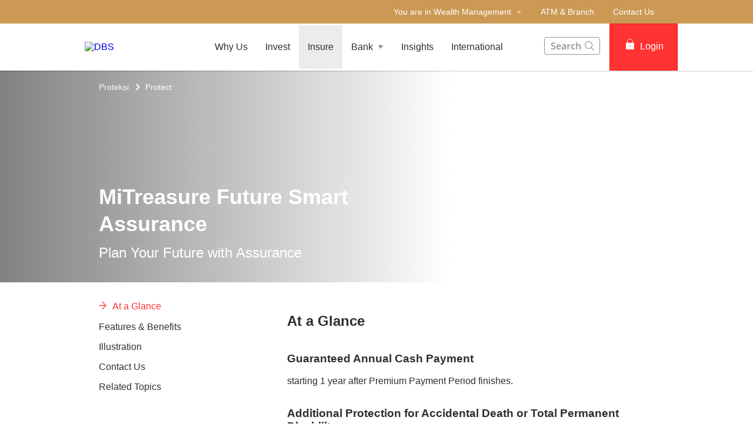

--- FILE ---
content_type: text/html
request_url: https://www.dbs.id/id/treasures/proteksi/proteksi/mitreasure-future-smart-assurance?pid=id_en_tr_insure-featured_cardtile_mitreasure-future-smart-assurance
body_size: 32839
content:
<!DOCTYPE html><html><head nonce="3b005924-3b01-45c1-9d92-511df6c69f33"><meta charSet="utf-8"/><meta http-equiv="X-UA-Compatible" content="IE=edge,chrome=1"/><meta property="csp-nonce" content="3b005924-3b01-45c1-9d92-511df6c69f33"/><link nonce="3b005924-3b01-45c1-9d92-511df6c69f33" rel="preloadshortcut icon" href="/id/treasures/_next/public/favicon.ico"/><link nonce="3b005924-3b01-45c1-9d92-511df6c69f33" rel="shortcut icon" href="/id/treasures/_next/public/favicon.ico"/><link rel="preload" as="style" href="/id/iwov-resources/flp/css/flpweb-legacy.css"/><link rel="preload" as="style" href="/id/iwov-resources/flp/css/treasures-legacy.css"/><link rel="preload" as="style" href="/id/treasures/_next/public/css/fonts.css"/><meta charSet="utf-8"/><meta name="viewport" content="width=device-width, initial-scale=1.0"/><meta name="keywords" content=""/><meta name="format-detection" content="telephone=yes"/><link rel="canonical" href="https://www.dbs.id/id/treasures/proteksi/proteksi/mitreasure-future-smart-assurance"/><link rel="alternate" href="https://www.dbs.id/id/treasures/proteksi/proteksi/mitreasure-future-smart-assurance" hrefLang="en-id"/><meta name="fivestar.sitedetails" content="country:id|segment:treasures|locale:en|flow:from_mem;avail_for:2665;c_exists;s_count:4601"/><meta name="page.destinationURL" content="https://www.dbs.id/id/treasures/proteksi/proteksi/mitreasure-future-smart-assurance"/><meta name="prod-env" content="true"/><script type="text/javascript" src="https://somniture.dbs.com.sg/aa/id/ib/prod/launch.js"></script><script type="text/javascript" charSet="UTF-8">
                window[&#x27;adrum-start-time&#x27;] = new Date().getTime();
                window[&#x27;adrum-app-key&#x27;] = &#x27;SI-AAB-CDN&#x27;;
                (function(config){
                    config.appKey = &#x27;SI-AAB-CDN&#x27;;
                    config.adrumExtUrlHttp = &#x27;http://cdn.appdynamics.com&#x27;;
                    config.adrumExtUrlHttps = &#x27;https://cdn.appdynamics.com&#x27;;
                    config.beaconUrlHttp = &#x27;http://sin-col.eum-appdynamics.com&#x27;;
                    config.beaconUrlHttps = &#x27;https://sin-col.eum-appdynamics.com&#x27;;
                    config.resTiming = {&quot;bufSize&quot;:200,&quot;clearResTimingOnBeaconSend&quot;:true};
                    config.maxUrlLength = 512;
                    config.xd = {enable : false};
                    config.spa = {
                        &quot;spa2&quot;: true
                    };
                    const myScript = window.document.createElement(&quot;script&quot;);
                    myScript.src = &quot;https://cdn.appdynamics.com/adrum/adrum-latest.js&quot;;
                    myScript.type = &quot;text/javascript&quot;;
                    myScript.charSet = &quot;UTF-8&quot;;
                    window.document.head.appendChild(myScript);
                })(window[&#x27;adrum-config&#x27;] || (window[&#x27;adrum-config&#x27;] = {}));
          </script><link rel="stylesheet" href="/id/iwov-resources/flp/css/flpweb-legacy.css"/><link rel="stylesheet" href="/id/iwov-resources/flp/css/treasures-legacy.css"/><script defer="" src="/id/iwov-resources/flp-digibank/js/vendor/bootstrap.min.js"></script><script defer="" src="/id/iwov-resources/scripts/idtreasures_gtm.js"></script><script src="/id/iwov-resources/flp/js/vendor/rumca.js" defer=""></script><script src="/id/iwov-resources/scripts/gtm-head.js" defer=""></script><script src="/id/iwov-resources/js/cid_pid_button.js" defer=""></script><link rel="stylesheet" href="/id/treasures/_next/public/css/fonts.css"/><title>MiTreasure Future Smart Assurance</title><meta name="robots" content="index,follow"/><meta name="googlebot" content="index,follow"/><meta name="twitter:card" content="summary"/><meta name="twitter:site" content="DBS"/><meta name="twitter:creator" content="dbsbank"/><meta property="og:title" content="MiTreasure Future Smart Assurance"/><meta property="og:description" content="Plan Your Future with Assurance"/><meta property="og:url" content="https://www.dbs.id/id/treasures/proteksi/proteksi/mitreasure-future-smart-assurance"/><meta property="og:type" content="website"/><meta property="og:image" content="https://www.dbs.id/id/iwov-resources/images/TR - FA HERO BANNER (1404x630px) 2.png"/><meta property="og:site_name" content="DBS"/><meta name="dcr_path" content="templatedata/MMContent/MMProductDetail/data/treasures/en/proteksi/mitreasure_future_smart_assurance.xml"/><meta name="next-head-count" content="35"/><link nonce="3b005924-3b01-45c1-9d92-511df6c69f33" rel="preload" href="/treasures/_next/static/css/3f921eb4b65ec7f01d35.css" as="style"/><link nonce="3b005924-3b01-45c1-9d92-511df6c69f33" rel="stylesheet" href="/treasures/_next/static/css/3f921eb4b65ec7f01d35.css"/><noscript data-n-css="3b005924-3b01-45c1-9d92-511df6c69f33"></noscript><script defer="" nonce="3b005924-3b01-45c1-9d92-511df6c69f33" nomodule="" src="/treasures/_next/static/chunks/polyfills-a40ef1678bae11e696dba45124eadd70.js"></script><script defer="" src="/treasures/_next/static/chunks/7333.3ca3fd56e71094950a59.js" nonce="3b005924-3b01-45c1-9d92-511df6c69f33"></script><script defer="" src="/treasures/_next/static/chunks/5014.603dc0748b0aa355a373.js" nonce="3b005924-3b01-45c1-9d92-511df6c69f33"></script><script defer="" src="/treasures/_next/static/chunks/9824.1a1797bf21e579fff8d9.js" nonce="3b005924-3b01-45c1-9d92-511df6c69f33"></script><script defer="" src="/treasures/_next/static/chunks/1233.c196e6ca2cf4cae0b6cb.js" nonce="3b005924-3b01-45c1-9d92-511df6c69f33"></script><script defer="" src="/treasures/_next/static/chunks/442.355d864ea03d7edd7ff7.js" nonce="3b005924-3b01-45c1-9d92-511df6c69f33"></script><script defer="" src="/treasures/_next/static/chunks/1249.ea108471e1ed9d4b34c8.js" nonce="3b005924-3b01-45c1-9d92-511df6c69f33"></script><script defer="" src="/treasures/_next/static/chunks/9332.926863f1ad4052938d25.js" nonce="3b005924-3b01-45c1-9d92-511df6c69f33"></script><script defer="" src="/treasures/_next/static/chunks/6857.024bf075bd49d2855ff8.js" nonce="3b005924-3b01-45c1-9d92-511df6c69f33"></script><script defer="" src="/treasures/_next/static/chunks/4843.02b9a7f0157b0f0e64e1.js" nonce="3b005924-3b01-45c1-9d92-511df6c69f33"></script><script defer="" src="/treasures/_next/static/chunks/8841.7c042ef55932b1d44b2b.js" nonce="3b005924-3b01-45c1-9d92-511df6c69f33"></script><script defer="" src="/treasures/_next/static/chunks/1772.a437ce03461330ed504b.js" nonce="3b005924-3b01-45c1-9d92-511df6c69f33"></script><script defer="" src="/treasures/_next/static/chunks/7479.e0a6b422ed8c9bac065a.js" nonce="3b005924-3b01-45c1-9d92-511df6c69f33"></script><script defer="" src="/treasures/_next/static/chunks/3900.1f1a0e007056c969780c.js" nonce="3b005924-3b01-45c1-9d92-511df6c69f33"></script><script defer="" src="/treasures/_next/static/chunks/9368.6948533e15de2e3e3742.js" nonce="3b005924-3b01-45c1-9d92-511df6c69f33"></script><script defer="" src="/treasures/_next/static/chunks/9883.b9c35ac4da0353aa4358.js" nonce="3b005924-3b01-45c1-9d92-511df6c69f33"></script><script src="/treasures/_next/static/chunks/webpack-2429a8dc22b63c8b8320.js" nonce="3b005924-3b01-45c1-9d92-511df6c69f33" defer=""></script><script src="/treasures/_next/static/chunks/framework-e12e56e0b8a76d261551.js" nonce="3b005924-3b01-45c1-9d92-511df6c69f33" defer=""></script><script src="/treasures/_next/static/chunks/main-2f267dac3535ad532301.js" nonce="3b005924-3b01-45c1-9d92-511df6c69f33" defer=""></script><script src="/treasures/_next/static/chunks/pages/_app-1bc0088ac38f3d8845fe.js" nonce="3b005924-3b01-45c1-9d92-511df6c69f33" defer=""></script><script src="/treasures/_next/static/chunks/pages/productDetail-040c4453ed2a0ee624d6.js" nonce="3b005924-3b01-45c1-9d92-511df6c69f33" defer=""></script><script src="/treasures/_next/static/1759982183025/_buildManifest.js" nonce="3b005924-3b01-45c1-9d92-511df6c69f33" defer=""></script><script src="/treasures/_next/static/1759982183025/_ssgManifest.js" nonce="3b005924-3b01-45c1-9d92-511df6c69f33" defer=""></script><style data-styled="" data-styled-version="5.3.6">.dsszmk{box-sizing:border-box;display:-webkit-box;display:-webkit-flex;display:-ms-flexbox;display:flex;-webkit-flex-wrap:wrap;-ms-flex-wrap:wrap;flex-wrap:wrap;margin:0 -8px;}/*!sc*/
@media{.dsszmk{display:-webkit-box;display:-webkit-flex;display:-ms-flexbox;display:flex;}}/*!sc*/
@media (min-width:768px){.dsszmk{display:-webkit-box;display:-webkit-flex;display:-ms-flexbox;display:flex;}}/*!sc*/
@media (min-width:992px){.dsszmk{display:-webkit-box;display:-webkit-flex;display:-ms-flexbox;display:flex;}}/*!sc*/
@media (min-width:1200px){.dsszmk{display:-webkit-box;display:-webkit-flex;display:-ms-flexbox;display:flex;}}/*!sc*/
data-styled.g1[id="sc-17c8sc"]{content:"dsszmk,"}/*!sc*/
.kawsaf{display:block;box-sizing:border-box;padding:0 8px;}/*!sc*/
@media{.kawsaf{display:block;-webkit-flex-basis:100.0000%;-ms-flex-preferred-size:100.0000%;flex-basis:100.0000%;max-width:100.0000%;}}/*!sc*/
@media (min-width:768px){.kawsaf{display:none;-webkit-flex-basis:100.0000%;-ms-flex-preferred-size:100.0000%;flex-basis:100.0000%;max-width:100.0000%;}}/*!sc*/
@media (min-width:992px){.kawsaf{display:none;}}/*!sc*/
@media (min-width:1200px){.kawsaf{display:none;}}/*!sc*/
.hxZdcn{display:block;box-sizing:border-box;padding:0 8px;}/*!sc*/
@media{.hxZdcn{display:none;-webkit-flex-basis:100.0000%;-ms-flex-preferred-size:100.0000%;flex-basis:100.0000%;max-width:100.0000%;}}/*!sc*/
@media (min-width:768px){.hxZdcn{display:block;-webkit-flex-basis:33.3333%;-ms-flex-preferred-size:33.3333%;flex-basis:33.3333%;max-width:33.3333%;}}/*!sc*/
@media (min-width:992px){.hxZdcn{display:block;}}/*!sc*/
@media (min-width:1200px){.hxZdcn{display:block;}}/*!sc*/
.kFzwBQ{display:block;box-sizing:border-box;padding:0 8px;}/*!sc*/
@media{.kFzwBQ{display:block;-webkit-flex-basis:100.0000%;-ms-flex-preferred-size:100.0000%;flex-basis:100.0000%;max-width:100.0000%;}}/*!sc*/
@media (min-width:768px){.kFzwBQ{display:block;-webkit-flex-basis:66.6667%;-ms-flex-preferred-size:66.6667%;flex-basis:66.6667%;max-width:66.6667%;}}/*!sc*/
@media (min-width:992px){.kFzwBQ{display:block;}}/*!sc*/
@media (min-width:1200px){.kFzwBQ{display:block;}}/*!sc*/
.fXJOth{display:block;box-sizing:border-box;padding:0 8px;}/*!sc*/
@media{.fXJOth{display:block;-webkit-flex-basis:100.0000%;-ms-flex-preferred-size:100.0000%;flex-basis:100.0000%;max-width:100.0000%;}}/*!sc*/
@media (min-width:768px){.fXJOth{display:block;-webkit-flex-basis:50.0000%;-ms-flex-preferred-size:50.0000%;flex-basis:50.0000%;max-width:50.0000%;}}/*!sc*/
@media (min-width:992px){.fXJOth{display:block;-webkit-flex-basis:50.0000%;-ms-flex-preferred-size:50.0000%;flex-basis:50.0000%;max-width:50.0000%;}}/*!sc*/
@media (min-width:1200px){.fXJOth{display:block;}}/*!sc*/
.fzdqet{display:block;box-sizing:border-box;padding:0 8px;}/*!sc*/
@media{.fzdqet{display:block;-webkit-flex-basis:100.0000%;-ms-flex-preferred-size:100.0000%;flex-basis:100.0000%;max-width:100.0000%;}}/*!sc*/
@media (min-width:768px){.fzdqet{display:block;-webkit-flex-basis:25.0000%;-ms-flex-preferred-size:25.0000%;flex-basis:25.0000%;max-width:25.0000%;}}/*!sc*/
@media (min-width:992px){.fzdqet{display:block;-webkit-flex-basis:25.0000%;-ms-flex-preferred-size:25.0000%;flex-basis:25.0000%;max-width:25.0000%;}}/*!sc*/
@media (min-width:1200px){.fzdqet{display:block;}}/*!sc*/
.bPklJA{display:block;box-sizing:border-box;padding:0 8px;}/*!sc*/
@media{.bPklJA{display:block;-webkit-flex-basis:100.0000%;-ms-flex-preferred-size:100.0000%;flex-basis:100.0000%;max-width:100.0000%;}}/*!sc*/
@media (min-width:768px){.bPklJA{display:block;}}/*!sc*/
@media (min-width:992px){.bPklJA{display:block;-webkit-flex-basis:75.0000%;-ms-flex-preferred-size:75.0000%;flex-basis:75.0000%;max-width:75.0000%;}}/*!sc*/
@media (min-width:1200px){.bPklJA{display:block;}}/*!sc*/
.kcqrmg{display:block;box-sizing:border-box;padding:0 8px;}/*!sc*/
@media{.kcqrmg{display:block;-webkit-flex-basis:100.0000%;-ms-flex-preferred-size:100.0000%;flex-basis:100.0000%;max-width:100.0000%;}}/*!sc*/
@media (min-width:768px){.kcqrmg{display:block;}}/*!sc*/
@media (min-width:992px){.kcqrmg{display:block;-webkit-flex-basis:25.0000%;-ms-flex-preferred-size:25.0000%;flex-basis:25.0000%;max-width:25.0000%;}}/*!sc*/
@media (min-width:1200px){.kcqrmg{display:block;}}/*!sc*/
data-styled.g2[id="sc-wwssqv"]{content:"kawsaf,hxZdcn,kFzwBQ,fXJOth,fzdqet,bPklJA,kcqrmg,"}/*!sc*/
.jlOTsR{width:100%;max-width:1024px;margin:0 auto;box-sizing:border-box;}/*!sc*/
.eLXlDI{width:100%;max-width:992px;margin:0 auto;box-sizing:border-box;}/*!sc*/
data-styled.g3[id="sc-16rce2t"]{content:"jlOTsR,eLXlDI,"}/*!sc*/
.hyUhdC{margin-bottom:32px;}/*!sc*/
data-styled.g5[id="sc-1mhpmrk"]{content:"hyUhdC,"}/*!sc*/
.doepMs{display:-webkit-inline-box;display:-webkit-inline-flex;display:-ms-inline-flexbox;display:inline-flex;-webkit-box-pack:center;-webkit-justify-content:center;-ms-flex-pack:center;justify-content:center;-webkit-align-items:center;-webkit-box-align:center;-ms-flex-align:center;align-items:center;height:24px;width:24px;position:relative;}/*!sc*/
.doepMs .webstudio-badge{position:absolute;bottom:10px;left:10px;}/*!sc*/
data-styled.g11[id="sc-pl2r4p"]{content:"doepMs,"}/*!sc*/
.fLCYrH{display:-webkit-inline-box;display:-webkit-inline-flex;display:-ms-inline-flexbox;display:inline-flex;}/*!sc*/
data-styled.g16[id="sc-lqt42p"]{content:"fLCYrH,"}/*!sc*/
.kkpImq{display:-webkit-box;display:-webkit-flex;display:-ms-flexbox;display:flex;-webkit-align-items:center;-webkit-box-align:center;-ms-flex-align:center;align-items:center;min-height:24px;}/*!sc*/
data-styled.g17[id="sc-9h2hrf"]{content:"kkpImq,"}/*!sc*/
.logjvz{font-size:14px;font-size:1.4rem;line-height:20px;color:#172633;text-transform:capitalize;-webkit-text-decoration:none;text-decoration:none;-webkit-user-select:none;-moz-user-select:none;-ms-user-select:none;user-select:none;cursor:pointer;}/*!sc*/
.logjvz:hover{-webkit-text-decoration:underline;text-decoration:underline;color:#172633;}/*!sc*/
data-styled.g18[id="sc-19w0lyd"]{content:"logjvz,"}/*!sc*/
.dVkmQM{display:-webkit-box;display:-webkit-flex;display:-ms-flexbox;display:flex;-webkit-align-items:center;-webkit-box-align:center;-ms-flex-align:center;align-items:center;}/*!sc*/
data-styled.g19[id="sc-owfesn"]{content:"dVkmQM,"}/*!sc*/
.bvDGLU{margin-bottom:37px;}/*!sc*/
.bvDGLU > .breadcrumb{margin-bottom:16px;display:-webkit-box;display:-webkit-flex;display:-ms-flexbox;display:flex;-webkit-flex-wrap:wrap;-ms-flex-wrap:wrap;flex-wrap:wrap;}/*!sc*/
.bvDGLU > .breadcrumb > div a{color:#909090;font-size:14px;font-size:1.4rem;-webkit-text-decoration:none;text-decoration:none;}/*!sc*/
.bvDGLU > .breadcrumb > div a:hover{-webkit-text-decoration:underline;text-decoration:underline;}/*!sc*/
.bvDGLU > .breadcrumb > div svg path{fill:#909090;}/*!sc*/
data-styled.g20[id="sc-1kav6es"]{content:"bvDGLU,"}/*!sc*/
.hGItlS{font-size:24px;font-size:2.4rem;margin-bottom:24px;color:#2e2e2e;word-break:break-word;-webkit-hyphens:auto;-moz-hyphens:auto;-ms-hyphens:auto;hyphens:auto;font-weight:bold;}/*!sc*/
@media (min-width:767px){.hGItlS{font-size:36px;font-size:3.6rem;}}/*!sc*/
data-styled.g21[id="sc-1i0ht1c"]{content:"hGItlS,"}/*!sc*/
.kFdKDy{padding:0;list-style-type:none;margin:0;overflow-y:auto;-webkit-scrollbar-width:none;-moz-scrollbar-width:none;-ms-scrollbar-width:none;scrollbar-width:none;-webkit-scrollbar-color:transparent transparent;-moz-scrollbar-color:transparent transparent;-ms-scrollbar-color:transparent transparent;scrollbar-color:transparent transparent;}/*!sc*/
data-styled.g32[id="sc-1kr4mxc"]{content:"kFdKDy,"}/*!sc*/
.dyZXMd a{font-size:16px;font-size:1.6rem;display:-webkit-box;display:-webkit-flex;display:-ms-flexbox;display:flex;max-width:247px;width:85%;cursor:pointer;font-weight:500;-webkit-text-decoration:none;text-decoration:none;padding-bottom:16px;padding-right:15px;}/*!sc*/
.dyZXMd a.default{color:#2e2e2e;}/*!sc*/
.dyZXMd a.activeLink{color:#f33;}/*!sc*/
.dyZXMd .sc-49odq3{margin-right:10px;}/*!sc*/
.dyZXMd .sc-49odq3 g{fill:#f33;stroke:#f33;}/*!sc*/
data-styled.g34[id="sc-1c9kbm1"]{content:"dyZXMd,"}/*!sc*/
.jFeZgx{padding:5px 0;font-size:16px;font-size:1.6rem;background:#ffffff;color:#2e2e2e;font-weight:normal;position:relative;overflow-anchor:none;}/*!sc*/
data-styled.g35[id="sc-9p5fph"]{content:"jFeZgx,"}/*!sc*/
.hXyCeM{display:none;}/*!sc*/
@media (min-width:768px){.hXyCeM{display:none;}}/*!sc*/
data-styled.g36[id="sc-1r9htol"]{content:"hXyCeM,"}/*!sc*/
.jcZltT{display:-webkit-box;display:-webkit-flex;display:-ms-flexbox;display:flex;-webkit-flex-direction:column;-ms-flex-direction:column;flex-direction:column;max-height:90vh;}/*!sc*/
data-styled.g37[id="sc-1k7po3d"]{content:"jcZltT,"}/*!sc*/
.cGKTjv{top:0;position:relative;}/*!sc*/
data-styled.g38[id="sc-77wed1"]{content:"cGKTjv,"}/*!sc*/
.bcKarn{max-width:287px;width:100%;position:absolute;top:0;}/*!sc*/
data-styled.g39[id="sc-1rmw2l9"]{content:"bcKarn,"}/*!sc*/
@media (max-width:767px){.iYhDVl{overflow:hidden;}}/*!sc*/
data-styled.g188[id="sc-1qzhhru-0"]{content:"iYhDVl,"}/*!sc*/
.dMGEnD{color:#f33;padding:8px 12px;height:40px;font-size:16px;font-size:1.6rem;font-family:inherit;font-weight:500;line-height:1.42857143;min-width:144px;text-shadow:none;border-radius:4px;padding:8px 12px;touch-action:manipulation;-webkit-user-select:none;-moz-user-select:none;-ms-user-select:none;user-select:none;cursor:pointer;color:#f33;border:1px solid #ee1818;background:#f33;color:#fff;}/*!sc*/
.dMGEnD:hover{border:1px solid #ee1818;}/*!sc*/
.dMGEnD[disabled]{opacity:0.3;cursor:not-allowed;}/*!sc*/
.dMGEnD:active{background:#ee1818;border-color:#ee1818;}/*!sc*/
.dMGEnD:hover{background:#ee1818;border-color:#ee1818;}/*!sc*/
.dMGEnD:disabled{background-color:#f33;}/*!sc*/
data-styled.g267[id="sc-mj3uum"]{content:"dMGEnD,"}/*!sc*/
.reBoo{position:relative;ms-touch-action:"none";}/*!sc*/
data-styled.g290[id="sc-y0z7qi"]{content:"reBoo,"}/*!sc*/
.bxVbjy{display:-webkit-box;display:-webkit-flex;display:-ms-flexbox;display:flex;width:100%;overflow:hidden;}/*!sc*/
data-styled.g291[id="sc-1c8hgkr"]{content:"bxVbjy,"}/*!sc*/
.kyptdu{display:-webkit-box;display:-webkit-flex;display:-ms-flexbox;display:flex;width:100%;left:0%;position:relative;-webkit-transition:-webkit-transform 1s ease-in-out;-webkit-transition:transform 1s ease-in-out;transition:transform 1s ease-in-out;-webkit-transform:translateX(0%);-ms-transform:translateX(0%);transform:translateX(0%);}/*!sc*/
data-styled.g292[id="sc-1vnkst0"]{content:"kyptdu,"}/*!sc*/
.gSOoBR{display:-webkit-box;display:-webkit-flex;display:-ms-flexbox;display:flex;position:absolute;bottom:32px;left:50%;-webkit-transform:translateX(-50%);-ms-transform:translateX(-50%);transform:translateX(-50%);}/*!sc*/
data-styled.g293[id="sc-tyhqk"]{content:"gSOoBR,"}/*!sc*/
.hRikk{-webkit-flex:1 0 100%;-ms-flex:1 0 100%;flex:1 0 100%;-webkit-order:0;-ms-flex-order:0;order:0;}/*!sc*/
data-styled.g299[id="sc-qkcfnj"]{content:"hRikk,"}/*!sc*/
.gJIDWP{width:100%;min-height:71px;}/*!sc*/
data-styled.g357[id="sc-yqjn4m"]{content:"gJIDWP,"}/*!sc*/
.grHGmz{margin-top:20px;}/*!sc*/
data-styled.g358[id="sc-1s2rjc9"]{content:"grHGmz,"}/*!sc*/
.DQeqy{display:-webkit-box;display:-webkit-flex;display:-ms-flexbox;display:flex;cursor:pointer;padding:20px 16px 20px;width:100%;background-color:#F3F3F3;-webkit-transition:background-color 0.2s linear;transition:background-color 0.2s linear;font-size:24px;font-size:2.4rem;font-weight:500;color:#2e2e2e;margin-bottom:12px;}/*!sc*/
.DQeqy icon{fill:#f33;}/*!sc*/
.DQeqy span{line-height:1;padding-top:4px;}/*!sc*/
.DQeqy:hover{background:#ECECEC;}/*!sc*/
data-styled.g359[id="sc-tz1kpv"]{content:"DQeqy,"}/*!sc*/
.cknYMy{display:-webkit-box;display:-webkit-flex;display:-ms-flexbox;display:flex;margin-right:16px;}/*!sc*/
@media (max-width:768px){.cknYMy{margin-right:16px;}}/*!sc*/
.cknYMy path,.cknYMy rect,.cknYMy polygon{fill:#f33;}/*!sc*/
data-styled.g360[id="sc-223zsy"]{content:"cknYMy,"}/*!sc*/
.dpGiXD{overflow:hidden;word-break:break-word;max-height:0;-webkit-transition:max-height 400ms ease-out;transition:max-height 400ms ease-out;}/*!sc*/
data-styled.g361[id="sc-axne2l"]{content:"dpGiXD,"}/*!sc*/
.RMvxJ{overflow:hidden;}/*!sc*/
data-styled.g370[id="sc-1ncjx4z"]{content:"RMvxJ,"}/*!sc*/
.dERKWX{display:-webkit-box;display:-webkit-flex;display:-ms-flexbox;display:flex;margin-top:16px;}/*!sc*/
@media (min-width:320px)and (max-width:767px){.dERKWX{margin-top:32px;}}/*!sc*/
@media (max-width:360px){.dERKWX{-webkit-flex-direction:column;-ms-flex-direction:column;flex-direction:column;}}/*!sc*/
@media (min-width:360px)and (max-width:767px){.dERKWX{-webkit-flex-direction:row;-ms-flex-direction:row;flex-direction:row;}}/*!sc*/
@media (min-width:768px){.dERKWX{-webkit-flex-direction:column;-ms-flex-direction:column;flex-direction:column;}}/*!sc*/
@media (min-width:990px){.dERKWX{-webkit-flex-direction:row;-ms-flex-direction:row;flex-direction:row;}}/*!sc*/
.dERKZB{display:-webkit-box;display:-webkit-flex;display:-ms-flexbox;display:flex;margin-top:32px;}/*!sc*/
@media (min-width:320px)and (max-width:767px){.dERKZB{margin-top:32px;}}/*!sc*/
@media (max-width:360px){.dERKZB{-webkit-flex-direction:column;-ms-flex-direction:column;flex-direction:column;}}/*!sc*/
@media (min-width:360px)and (max-width:767px){.dERKZB{-webkit-flex-direction:row;-ms-flex-direction:row;flex-direction:row;}}/*!sc*/
@media (min-width:768px){.dERKZB{-webkit-flex-direction:column;-ms-flex-direction:column;flex-direction:column;}}/*!sc*/
@media (min-width:990px){.dERKZB{-webkit-flex-direction:row;-ms-flex-direction:row;flex-direction:row;}}/*!sc*/
data-styled.g371[id="sc-xuzkhs"]{content:"dERKWX,dERKZB,"}/*!sc*/
.kaOcDu{padding-right:16px;}/*!sc*/
@media (min-width:768px){.kaOcDu{margin-bottom:8px;}}/*!sc*/
@media (min-width:990px){.kaOcDu{margin-bottom:0;}}/*!sc*/
data-styled.g372[id="sc-cnp7q0"]{content:"kaOcDu,"}/*!sc*/
.jqxNWN{line-height:1.3;}/*!sc*/
.jqxNWN h3{margin:0 0 8px 0;}/*!sc*/
data-styled.g373[id="sc-18u4a7r"]{content:"jqxNWN,"}/*!sc*/
.qvNmd{color:#2e2e2e;font-weight:500;-webkit-text-decoration:none;text-decoration:none;font-size:16px;font-size:1.6rem;vertical-align:top;display:-webkit-box;display:-webkit-flex;display:-ms-flexbox;display:flex;}/*!sc*/
.qvNmd:hover{color:#ee1818;}/*!sc*/
data-styled.g374[id="sc-1edfpl4"]{content:"qvNmd,"}/*!sc*/
.eCbCRz{width:96px;height:88px;}/*!sc*/
data-styled.g375[id="sc-1c49ins"]{content:"eCbCRz,"}/*!sc*/
.cgMpLs a{-webkit-text-decoration:none;text-decoration:none;}/*!sc*/
data-styled.g376[id="sc-1osflox"]{content:"cgMpLs,"}/*!sc*/
.bfCgmV{color:inherit;}/*!sc*/
data-styled.g378[id="sc-rm7rnz"]{content:"bfCgmV,"}/*!sc*/
.gQoRVm{font-weight:500;}/*!sc*/
.gQoRVm > div{min-height:24px;-webkit-align-items:center;-webkit-box-align:center;-ms-flex-align:center;align-items:center;}/*!sc*/
.gQoRVm > div > a{font-size:14px;font-size:1.4rem;-webkit-text-decoration:none;text-decoration:none;font-weight:500;}/*!sc*/
.gQoRVm > div > a:hover{-webkit-text-decoration:underline;text-decoration:underline;}/*!sc*/
.gQoRVm > div > div{margin-left:4px;}/*!sc*/
data-styled.g379[id="sc-ehpa1v"]{content:"gQoRVm,"}/*!sc*/
.hUZWRZ{position:absolute;bottom:32px;width:95%;max-width:95%;color:inherit;}/*!sc*/
@media (min-width:320px)and (max-width:767px){.hUZWRZ{padding-right:16px;bottom:48px;margin-bottom:16px;}}/*!sc*/
data-styled.g380[id="sc-7433pf"]{content:"hUZWRZ,"}/*!sc*/
.kTQMIo{text-align:unset;width:100%;font-size:16px;font-size:1.6rem;margin-bottom:24px;line-height:1.5;}/*!sc*/
@media (min-width:768px){.kTQMIo{font-size:24px;font-size:2.4rem;}}/*!sc*/
@media (min-width:991px){.kTQMIo{width:60%;}}/*!sc*/
@media (min-width:320px)and (max-width:767px){.kTQMIo{display:block;}}/*!sc*/
data-styled.g383[id="sc-1y6hnlp"]{content:"kTQMIo,"}/*!sc*/
.hNFCIX{font-size:24px;font-size:2.4rem;font-weight:700;margin:0 0 8px 0;text-align:unset;width:100%;line-height:1.3;}/*!sc*/
@media (min-width:768px){.hNFCIX{font-size:36px;font-size:3.6rem;}}/*!sc*/
@media (min-width:991px){.hNFCIX{width:60%;}}/*!sc*/
@media (min-width:320px)and (max-width:990px){.hNFCIX{margin:0;}}/*!sc*/
data-styled.g385[id="sc-13o51oj"]{content:"hNFCIX,"}/*!sc*/
.ckULjT{background-image:url("/id/iwov-resources/images/TR%20-%20FA%20HERO%20BANNER%20(1404x630px)%202.png");background-size:cover;background-position:center;width:100%;height:100%;}/*!sc*/
@media (min-width:320px)and (max-width:767px){.ckULjT{background-position:center center;}}/*!sc*/
data-styled.g387[id="sc-9kyydz"]{content:"ckULjT,"}/*!sc*/
.dLvnGW{display:block;position:relative;box-sizing:border-box;height:100%;max-width:992px;margin:0 auto;height:360px;padding:16px 16px 48px;color:#FFF;}/*!sc*/
@media (min-width:992px){.dLvnGW{padding:16px 24px 48px;}}/*!sc*/
.dLvnGW .sc-ehpa1v a{color:#FFF;}/*!sc*/
.dLvnGW .sc-ehpa1v svg path{fill:#FFF;}/*!sc*/
data-styled.g389[id="sc-1bjiff"]{content:"dLvnGW,"}/*!sc*/
.cpCsym{position:absolute;background:linear-gradient( to right, #2e2e2e, transparent );height:100%;width:60%;opacity:0.6;bottom:0;}/*!sc*/
@media (max-width:1024px){.cpCsym{width:100%;}}/*!sc*/
data-styled.g390[id="sc-1q10pct"]{content:"cpCsym,"}/*!sc*/
.gQLlbb{padding:5px 0;color:#909090;font-size:14px;font-size:1.4rem;font-weight:400;overflow:hidden;}/*!sc*/
data-styled.g418[id="sc-hmlyr4"]{content:"gQLlbb,"}/*!sc*/
.cqHYaz{margin-bottom:8px;color:#2e2e2e;font-size:18px;font-size:1.8rem;font-weight:500;}/*!sc*/
data-styled.g419[id="sc-5brt41"]{content:"cqHYaz,"}/*!sc*/
.eumSkB{color:#909090;font-weight:500;margin:8px 8px 0 0;float:left;border:1px solid #909090;-webkit-text-decoration:none;text-decoration:none;-webkit-transition:all 0.1s;transition:all 0.1s;border-radius:50px;-webkit-border-radius:50px;-moz-border-radius:50px;padding:4px 16px;}/*!sc*/
.eumSkB:hover{background:#909090;color:#fff;}/*!sc*/
data-styled.g420[id="sc-1j3x1i7"]{content:"eumSkB,"}/*!sc*/
.ilgDVe{color:#2e2e2e;}/*!sc*/
.ilgDVe > .container.unused{width:unset !important;max-width:unset !important;margin:unset !important;padding:unset !important;}/*!sc*/
.ilgDVe .prodDetail{margin-top:0;}/*!sc*/
data-styled.g422[id="sc-it7fd8-0"]{content:"ilgDVe,"}/*!sc*/
.jkxiRK{font-size:18px;font-size:1.8rem;margin:16px 0;font-weight:500;}/*!sc*/
data-styled.g423[id="sc-10ehiec-0"]{content:"jkxiRK,"}/*!sc*/
.cGDlGI .sc-1s2rjc9{margin:20px 0 0 0;}/*!sc*/
.cGDlGI .sc-1s2rjc9:after{content:' ';border-bottom:1px solid #c0c0c0;display:block;}/*!sc*/
.cGDlGI .sc-1s2rjc9:last-child:after{border-bottom:0;}/*!sc*/
.cGDlGI .sc-yqjn4m{min-height:unset;}/*!sc*/
.cGDlGI .sc-tz1kpv{background-color:transparent;padding:0;margin-bottom:16px;}/*!sc*/
.cGDlGI .sc-tz1kpv span{font-size:16px;color:#000;font-weight:500;line-height:1.3;float:left;padding-top:8px;max-width:88%;}/*!sc*/
.cGDlGI .sc-tz1kpv:hover{background:transparent;}/*!sc*/
data-styled.g424[id="sc-fLcnxK"]{content:"cGDlGI,"}/*!sc*/
.bngDbL{margin:0 0 20px 48px;display:-webkit-box;display:-webkit-flex;display:-ms-flexbox;display:flex;}/*!sc*/
data-styled.g426[id="sc-10ehiec-2"]{content:"bngDbL,"}/*!sc*/
.ddifsV{display:table-cell;vertical-align:top;color:#2e2e2e;}/*!sc*/
.ddifsV p{margin:0px 0px 16px;font-weight:400;line-height:1.5;}/*!sc*/
.ddifsV ol,.ddifsV ul{margin-bottom:10px;margin-top:0;display:block;}/*!sc*/
.ddifsV ol li,.ddifsV ul li{margin-bottom:8px;font-weight:400;}/*!sc*/
.ddifsV ol li:last-child,.ddifsV ul li:last-child{margin-bottom:0px;}/*!sc*/
.ddifsV a{color:#f33;-webkit-text-decoration:none;text-decoration:none;}/*!sc*/
.ddifsV a:hover{-webkit-text-decoration:underline;text-decoration:underline;}/*!sc*/
data-styled.g429[id="sc-10ehiec-5"]{content:"ddifsV,"}/*!sc*/
.jKhBim{margin-top:27px;padding:0 16px;margin-bottom:26px;}/*!sc*/
@media (min-width:768px){.jKhBim{padding:0 24px;}}/*!sc*/
data-styled.g430[id="sc-iwve3w-0"]{content:"jKhBim,"}/*!sc*/
.lhLEOk h3{margin:0px;margin-bottom:8px;}/*!sc*/
data-styled.g431[id="sc-iwve3w-1"]{content:"lhLEOk,"}/*!sc*/
.jNsQNG .sc-ehpa1v a{color:#fff;}/*!sc*/
.jNsQNG .sc-ehpa1v svg g path{fill:#fff;}/*!sc*/
.jNsQNG p{margin:8px 0 0 0;}/*!sc*/
.jNsQNG img{right:0;}/*!sc*/
@media (min-width:320px) and (max-width:767px){.jNsQNG .sc-7433pf{bottom:32px;margin-bottom:0;}}/*!sc*/
data-styled.g432[id="sc-iwve3w-2"]{content:"jNsQNG,"}/*!sc*/
.cvXYuP{background:#ffffff;height:100%;-webkit-align-items:center;-webkit-box-align:center;-ms-flex-align:center;align-items:center;display:-webkit-box;display:-webkit-flex;display:-ms-flexbox;display:flex;-webkit-box-pack:center;-webkit-justify-content:center;-ms-flex-pack:center;justify-content:center;position:relative;}/*!sc*/
.cvXYuP svg{position:relative;top:2px;}/*!sc*/
.cvXYuP.gsa-history-icon svg{position:absolute;top:6px;right:6px;}/*!sc*/
.cvXYuP.gsa-history-icon svg path{stroke:#a5a5a5;}/*!sc*/
.cvXYuP.gsa-close-icon svg{position:absolute;top:7.5px;right:6px;}/*!sc*/
.cvXYuP.gsa-close-icon svg path{fill:#c0c0c0;}/*!sc*/
data-styled.g813[id="sc-1yxj3il"]{content:"cvXYuP,"}/*!sc*/
.gxjZZo{padding:0px;background:transparent;}/*!sc*/
.gxjZZo svg path{fill:#fff;}/*!sc*/
data-styled.g815[id="sc-q4xyn8"]{content:"gxjZZo,"}/*!sc*/
.bCWXjG{display:-webkit-box;display:-webkit-flex;display:-ms-flexbox;display:flex;}/*!sc*/
data-styled.g823[id="sc-1b5gtep"]{content:"bCWXjG,"}/*!sc*/
.MyuZE{cursor:pointer;border-style:solid;border-color:#c0c0c0;border-width:1px 0;}/*!sc*/
data-styled.g824[id="sc-1am7gl3"]{content:"MyuZE,"}/*!sc*/
.epifuK{height:40px;display:-webkit-box;display:-webkit-flex;display:-ms-flexbox;display:flex;-webkit-flex-direction:column;-ms-flex-direction:column;flex-direction:column;}/*!sc*/
.epifuK a{color:inherit;-webkit-text-decoration:none;text-decoration:none;}/*!sc*/
data-styled.g825[id="sc-1gdin9q"]{content:"epifuK,"}/*!sc*/
.jxHAzG{font-family:inherit;font-size:16px;font-size:1.6rem;font-weight:400;outline:none;-webkit-flex:1;-ms-flex:1;flex:1;width:100%;padding:10px 32px 10px 16px;border-width:1px 0 1px 1px !important;border-style:solid;border-color:#c0c0c0;}/*!sc*/
.jxHAzG[type="text"][placeholder]{color:#2e2e2e;vertical-align:middle;}/*!sc*/
@media (max-width:941px){.jxHAzG{padding:12px 10px 12px 8px;}}/*!sc*/
.jxHAzG input::-webkit-input-placeholder{color:#909090;}/*!sc*/
.jxHAzG input::-moz-placeholder{color:#909090;}/*!sc*/
.jxHAzG input:-ms-input-placeholder{color:#909090;}/*!sc*/
.jxHAzG input::placeholder{color:#909090;}/*!sc*/
@media (min-width:320px)and (max-width:768px){.jxHAzG{height:40px;font-size:18px;}}/*!sc*/
data-styled.g826[id="sc-xpbu0w"]{content:"jxHAzG,"}/*!sc*/
.iqTZbC{background:#484848;color:#C0C0C0;font-size:14px;font-size:1.4rem;padding-top:24px;margin-top:-1px;}/*!sc*/
@media (max-width:767px){.iqTZbC{padding:8px 0;}}/*!sc*/
data-styled.g853[id="sc-1t9by8j"]{content:"iqTZbC,"}/*!sc*/
.gnxekz{color:#C0C0C0;font-weight:400;-webkit-text-decoration:none;text-decoration:none;font-size:14px;font-size:1.4rem;display:inline-block;}/*!sc*/
.gnxekz:hover{color:#ee1818;}/*!sc*/
.gnxekz:hover::after{color:#C0C0C0;}/*!sc*/
.gnxekz:not(:last-child):after{content:"|";padding:0 8px;}/*!sc*/
@media print{.gnxekz{color:#000000;}}/*!sc*/
data-styled.g854[id="sc-edbngw"]{content:"gnxekz,"}/*!sc*/
.bUrEyz{margin-bottom:4px;}/*!sc*/
@media (min-width:320px)and (max-width:767px){.bUrEyz{margin-bottom:8px;}}/*!sc*/
data-styled.g855[id="sc-11bwc8c"]{content:"bUrEyz,"}/*!sc*/
.dXHLeC{max-width:1024px;margin:0 auto;padding:0 24px 24px;}/*!sc*/
@media (min-width:960px){.dXHLeC{padding:0 40px 32px 40px;}}/*!sc*/
data-styled.g856[id="sc-m6570j"]{content:"dXHLeC,"}/*!sc*/
.gBUAtn{color:#C0C0C0;font-weight:500;}/*!sc*/
.gBUAtn span:not(:last-child):after{content:"|";padding:0 8px;}/*!sc*/
@media print{.gBUAtn{color:#000000;}}/*!sc*/
data-styled.g857[id="sc-e477pa"]{content:"gBUAtn,"}/*!sc*/
.YITPg{display:-webkit-box;display:-webkit-flex;display:-ms-flexbox;display:flex;-webkit-align-items:center;-webkit-box-align:center;-ms-flex-align:center;align-items:center;}/*!sc*/
@media (max-width:991px){.YITPg{padding-top:40px;}}/*!sc*/
@media (min-width:320px)and (max-width:767px){.YITPg{margin-bottom:8px;}}/*!sc*/
data-styled.g858[id="sc-197yevo"]{content:"YITPg,"}/*!sc*/
.ktdYBR{border-radius:100px;width:30px;height:30px;background-color:transparent;margin-right:25px;}/*!sc*/
.ktdYBR:hover svg path{fill:#ccc;}/*!sc*/
.ktdYBR svg{margin:1px 0 0 0;}/*!sc*/
.ktdYBR svg path{width:25px;height:25px;fill:#656565;}/*!sc*/
data-styled.g859[id="sc-fprznn"]{content:"ktdYBR,"}/*!sc*/
.bjUSEn{margin-top:10px;}/*!sc*/
.bjUSEn ul{list-style-type:none;margin-top:0;margin-bottom:4px;padding-left:0;}/*!sc*/
.bjUSEn ul li{display:inline-block;}/*!sc*/
.bjUSEn ul li a{-webkit-text-decoration:none;text-decoration:none;color:silver;}/*!sc*/
.bjUSEn ul li a:hover{color:#f33;}/*!sc*/
@media print{.bjUSEn ul li a{color:#000000;}}/*!sc*/
.bjUSEn ul li span{color:#909090;margin:0 8px;}/*!sc*/
@media print{.bjUSEn ul li{color:#000000;}}/*!sc*/
@media (max-width:768px){.bjUSEn{display:block;}}/*!sc*/
@media (max-width:320px){.bjUSEn ul li{display:block;}}/*!sc*/
data-styled.g860[id="sc-1u4xsca"]{content:"bjUSEn,"}/*!sc*/
@media (min-width:320px) and (max-width:767px){.gMDYhS .sc-m6570j{padding:0 24px 24px;}}/*!sc*/
data-styled.g861[id="sc-1hr5u3s-0"]{content:"gMDYhS,"}/*!sc*/
.iOchOu path{fill:#454F57;}/*!sc*/
data-styled.g862[id="sc-khsqcC"]{content:"iOchOu,"}/*!sc*/
.kiGTTC{display:-webkit-inline-box;display:-webkit-inline-flex;display:-ms-inline-flexbox;display:inline-flex;-webkit-box-pack:center;-webkit-justify-content:center;-ms-flex-pack:center;justify-content:center;-webkit-align-items:center;-webkit-box-align:center;-ms-flex-align:center;align-items:center;height:24px;width:24px;position:relative;}/*!sc*/
.kiGTTC .webstudio-badge{position:absolute;bottom:10px;left:10px;}/*!sc*/
data-styled.g863[id="sc-hTBuwn"]{content:"kiGTTC,"}/*!sc*/
.SUYlo{position:relative;overflow:hidden;border-radius:4px;border:0;}/*!sc*/
@media (max-width:767px){.SUYlo{border-radius:0;border-left:0;border-right:0;}}/*!sc*/
data-styled.g864[id="sc-jfTVlA"]{content:"SUYlo,"}/*!sc*/
.iMmlZd{position:relative;border-bottom:0;}/*!sc*/
.iMmlZd:last-child{border-bottom:none;}/*!sc*/
.iMmlZd:last-child a:first-child{border-bottom:1px solid rgba(255,255,255,0);}/*!sc*/
data-styled.g865[id="sc-gScZFl"]{content:"iMmlZd,"}/*!sc*/
.cHoHjV{padding:0 24px;display:-webkit-box;display:-webkit-flex;display:-ms-flexbox;display:flex;-webkit-flex-direction:row;-ms-flex-direction:row;flex-direction:row;min-height:48px;line-height:48px;vertical-align:middle;-webkit-user-select:none;-moz-user-select:none;-ms-user-select:none;user-select:none;-webkit-align-items:center;-webkit-box-align:center;-ms-flex-align:center;align-items:center;-webkit-box-pack:justify;-webkit-justify-content:space-between;-ms-flex-pack:justify;justify-content:space-between;}/*!sc*/
@media (max-width:767px){.cHoHjV{padding:0 16px;}}/*!sc*/
data-styled.g866[id="sc-lbVpMG"]{content:"cHoHjV,"}/*!sc*/
.bcqyaK{color:rgb(69,79,87);font-size:0.875rem;-webkit-letter-spacing:0;-moz-letter-spacing:0;-ms-letter-spacing:0;letter-spacing:0;}/*!sc*/
data-styled.g867[id="sc-iOeugr"]{content:"bcqyaK,"}/*!sc*/
.duqgtg{-webkit-text-decoration:none;text-decoration:none;outline:none;display:-webkit-box;display:-webkit-flex;display:-ms-flexbox;display:flex;cursor:pointer;-webkit-align-items:center;-webkit-box-align:center;-ms-flex-align:center;align-items:center;}/*!sc*/
.duqgtg > svg{-webkit-transition:0.2s ease-in-out;transition:0.2s ease-in-out;-webkit-transform:rotate( 180deg);-ms-transform:rotate( 180deg);transform:rotate( 180deg);}/*!sc*/
data-styled.g870[id="sc-oZIhv"]{content:"duqgtg,"}/*!sc*/
.eExqFw{display:-webkit-box;display:-webkit-flex;display:-ms-flexbox;display:flex;min-width:48px;margin-left:12px;background-color:#909090;border:1px solid #909090;height:22px;border-radius:20px;}/*!sc*/
@media (min-width:1024px){.eExqFw{min-width:40px;}}/*!sc*/
data-styled.g871[id="sc-1al966l"]{content:"eExqFw,"}/*!sc*/
.ctyndb{display:-webkit-inline-box;display:-webkit-inline-flex;display:-ms-inline-flexbox;display:inline-flex;-webkit-box-pack:center;-webkit-justify-content:center;-ms-flex-pack:center;justify-content:center;min-width:20px;padding:3px 3px 0;display:-webkit-box;display:-webkit-flex;display:-ms-flexbox;display:flex;-webkit-box-pack:center;-webkit-justify-content:center;-ms-flex-pack:center;justify-content:center;-webkit-align-items:center;-webkit-box-align:center;-ms-flex-align:center;align-items:center;color:#fff;text-align:center;font-weight:400;font-size:10px;font-size:1rem;-webkit-text-decoration:none;text-decoration:none;pointer-events:none;border-radius:50%;-webkit-transition:left 0.3s ease-out;transition:left 0.3s ease-out;border-radius:10px;height:20px;background-color:#f33;}/*!sc*/
.iRPvDE{display:-webkit-inline-box;display:-webkit-inline-flex;display:-ms-inline-flexbox;display:inline-flex;-webkit-box-pack:center;-webkit-justify-content:center;-ms-flex-pack:center;justify-content:center;min-width:20px;padding:3px 3px 0;display:-webkit-box;display:-webkit-flex;display:-ms-flexbox;display:flex;-webkit-box-pack:center;-webkit-justify-content:center;-ms-flex-pack:center;justify-content:center;-webkit-align-items:center;-webkit-box-align:center;-ms-flex-align:center;align-items:center;color:#fff;text-align:center;font-weight:400;font-size:10px;font-size:1rem;-webkit-text-decoration:none;text-decoration:none;}/*!sc*/
data-styled.g872[id="sc-nkmyjp"]{content:"ctyndb,iRPvDE,"}/*!sc*/
.jaZdoi{display:-webkit-box;display:-webkit-flex;display:-ms-flexbox;display:flex;-webkit-flex-direction:row;-ms-flex-direction:row;flex-direction:row;}/*!sc*/
.jaZdoi span{font-weight:500;}/*!sc*/
.jaZdoi > div:first-child{width:48%;}/*!sc*/
.jaZdoi > div:first-child > div a{font-size:14px;font-size:1.4rem;line-height:1;min-height:0;-webkit-text-decoration:none;text-decoration:none;}/*!sc*/
.jaZdoi > div:first-child > div a span{font-size:14px;font-size:1.4rem;color:#f33;}/*!sc*/
@media print{.jaZdoi > div:first-child > div a span{color:#000000;}}/*!sc*/
.jaZdoi > div:first-child a{padding:0;-webkit-box-pack:start;-webkit-justify-content:flex-start;-ms-flex-pack:start;justify-content:flex-start;-webkit-text-decoration:none;text-decoration:none;}/*!sc*/
.jaZdoi > div:first-child a > span:nth-child(2){margin-left:0;}/*!sc*/
.jaZdoi > div:first-child div{padding:0;}/*!sc*/
.jaZdoi > div:first-child div ul{margin-top:8px;}/*!sc*/
.jaZdoi > div:first-child rect,.jaZdoi > div:first-child path{fill:#f33;}/*!sc*/
@media print{.jaZdoi > div:first-child rect,.jaZdoi > div:first-child path{fill:#000000;}}/*!sc*/
data-styled.g873[id="sc-1yhidmz"]{content:"jaZdoi,"}/*!sc*/
.jKqavF{margin-top:12px;background:#484848;color:#ffffff;}/*!sc*/
data-styled.g874[id="sc-1tt1mh"]{content:"jKqavF,"}/*!sc*/
.ZBNQO{max-width:1024px;margin:0 auto;padding:24px;}/*!sc*/
@media (min-width:960px){.ZBNQO{padding:24px 40px;}}/*!sc*/
@media (min-width:768px){.ZBNQO{padding-bottom:0;}}/*!sc*/
@media (min-width:320px)and (max-width:767px){.ZBNQO{padding:24px 16px;}}/*!sc*/
data-styled.g875[id="sc-1p7nftz"]{content:"ZBNQO,"}/*!sc*/
.ixPwIn{color:#C0C0C0;font-size:14px;font-size:1.4rem;line-height:1.3;font-weight:500;margin:8px 0;}/*!sc*/
@media print{.ixPwIn{color:#000000;}}/*!sc*/
data-styled.g876[id="sc-3thjip"]{content:"ixPwIn,"}/*!sc*/
.inSsJM{display:-webkit-box;display:-webkit-flex;display:-ms-flexbox;display:flex;-webkit-flex-direction:row;-ms-flex-direction:row;flex-direction:row;font-weight:400;cursor:pointer;line-height:normal;margin-bottom:8px;padding-right:16px;}/*!sc*/
@media (min-width:768px){.inSsJM{padding-right:0;}}/*!sc*/
data-styled.g877[id="sc-j2njll"]{content:"inSsJM,"}/*!sc*/
.VSeKE{-webkit-text-decoration:none;text-decoration:none;color:#ffffff;-webkit-text-decoration:none;text-decoration:none;font-size:14px;font-size:1.4rem;font-weight:400;}/*!sc*/
.VSeKE:hover{color:#f33;}/*!sc*/
@media print{.VSeKE{color:#000000;}}/*!sc*/
.gwsjbf{-webkit-text-decoration:none;text-decoration:none;color:#f33;-webkit-text-decoration:none;text-decoration:none;font-size:14px;font-size:1.4rem;font-weight:500;}/*!sc*/
.gwsjbf:hover{color:#f33;}/*!sc*/
@media print{.gwsjbf{color:#000000;}}/*!sc*/
data-styled.g878[id="sc-4a0f00"]{content:"VSeKE,gwsjbf,"}/*!sc*/
.ALVsv{margin-top:16px;margin-bottom:0;list-style-type:none;padding-left:0;}/*!sc*/
.ALVsv li:last-child{margin-bottom:0;}/*!sc*/
@media (min-width:320px)and (max-width:767px){.ALVsv li{width:50%;float:left;}.ALVsv li:after{content:" ";display:block;clear:both;}.ALVsv li:nth-child(2n + 1){clear:both;}}/*!sc*/
data-styled.g879[id="sc-1mgfudx"]{content:"ALVsv,"}/*!sc*/
.kAWBU{margin-bottom:8px;margin-top:16px;padding-right:0;font-weight:500;color:#ffffff;}/*!sc*/
@media (min-width:320px)and (max-width:767px){.kAWBU{width:calc(50% - 16px);}}/*!sc*/
.kAWBU a{color:#ffffff;-webkit-text-decoration:none;text-decoration:none;cursor:pointer;font-weight:400;}/*!sc*/
.kAWBU a:hover{color:#f33;}/*!sc*/
@media print{.kAWBU a{color:#000000;}}/*!sc*/
.kAWBU *{text-align:left;font-size:14px;font-size:1.4rem;}/*!sc*/
.kAWBU p{margin-top:0;margin-bottom:8px;}/*!sc*/
@media print{.kAWBU{color:#000000;}}/*!sc*/
data-styled.g880[id="sc-oz4om3"]{content:"kAWBU,"}/*!sc*/
@media (max-width:767px){.eIOGCm{display:none;}}/*!sc*/
data-styled.g881[id="sc-5efaoe"]{content:"eIOGCm,"}/*!sc*/
@media (min-width:768px){.bLMcHB{display:none;}}/*!sc*/
data-styled.g882[id="sc-qh6j4n"]{content:"bLMcHB,"}/*!sc*/
.gpRBQL .sc-1al966l{min-width:53px;margin-left:16px;-webkit-box-pack:justify;-webkit-justify-content:space-between;-ms-flex-pack:justify;justify-content:space-between;}/*!sc*/
.gpRBQL .sc-3thjip{margin:7px 0 8px;line-height:1.4;}/*!sc*/
.gpRBQL .sc-j2njll{line-height:1.5;}/*!sc*/
.gpRBQL .sc-oz4om3{line-height:21px;}/*!sc*/
.gpRBQL .sc-oz4om3 > p{margin-bottom:10px;}/*!sc*/
data-styled.g883[id="sc-1ki4fk0-0"]{content:"gpRBQL,"}/*!sc*/
.ioEOLj{margin:5px auto;padding:0 16px 8px;}/*!sc*/
@media (min-width:1030px){.ioEOLj{display:block;}}/*!sc*/
data-styled.g884[id="sc-czyfmv"]{content:"ioEOLj,"}/*!sc*/
.bexTcr{background:#ECECEC;display:none;height:0px;}/*!sc*/
@media (max-width:941px){.bexTcr{display:none;}}/*!sc*/
data-styled.g885[id="sc-1sa4ru6"]{content:"bexTcr,"}/*!sc*/
.iPieGu{font-weight:500;color:#909090;padding-top:24px;margin:0 auto;max-width:944px;}/*!sc*/
.iPieGu a{margin:0px 4px;color:#f33;-webkit-text-decoration:none;text-decoration:none;}/*!sc*/
data-styled.g886[id="sc-120wewg"]{content:"iPieGu,"}/*!sc*/
.hYdCbZ{padding:32px;}/*!sc*/
data-styled.g887[id="sc-xqpgnf"]{content:"hYdCbZ,"}/*!sc*/
.kdTuma{padding:0;margin:0 auto;max-width:944px;}/*!sc*/
data-styled.g889[id="sc-4z2nnk"]{content:"kdTuma,"}/*!sc*/
.UaINM{position:absolute;min-height:1024px;width:100%;background:#000;left:0px;-webkit-transition:all 0.3s ease-in-out;transition:all 0.3s ease-in-out;opacity:0;display:none;}/*!sc*/
data-styled.g890[id="sc-m4knbu"]{content:"UaINM,"}/*!sc*/
.gnmYuJ{position:relative;z-index:5;-webkit-flex:0 0 300px;-ms-flex:0 0 300px;flex:0 0 300px;-webkit-transition:all 0.5s linear;transition:all 0.5s linear;background:#ffffff;}/*!sc*/
.gnmYuJ.collapsed{-webkit-flex:0 0 0;-ms-flex:0 0 0;flex:0 0 0;}/*!sc*/
data-styled.g918[id="sc-1cp44lg"]{content:"gnmYuJ,"}/*!sc*/
.eRbXGw{position:fixed;height:100%;width:300px;-webkit-transition:all 0.5s linear;transition:all 0.5s linear;top:0;left:-317px;background:#ffffff;overflow:auto;}/*!sc*/
data-styled.g919[id="sc-ayqh7i"]{content:"eRbXGw,"}/*!sc*/
.bgcgcs{margin:8px 16px;height:1px;border-top:1px solid #ECECEC;}/*!sc*/
data-styled.g920[id="sc-ux9csb"]{content:"bgcgcs,"}/*!sc*/
.pAtzW{position:relative;margin:0;padding:0;list-style:none;display:-webkit-box;display:-webkit-flex;display:-ms-flexbox;display:flex;-webkit-flex-direction:column;-ms-flex-direction:column;flex-direction:column;-webkit-box-align:center;font-weight:bold;color:#2e2e2e;font-size:18px;font-size:1.8rem;line-height:1.6;background:#ECECEC;-webkit-transition:max-height 0.4s linear;transition:max-height 0.4s linear;height:auto;overflow:hidden;max-height:0;}/*!sc*/
.pAtzW li a{font-weight:400;}/*!sc*/
.pAtzW li:hover{background:#DCDCDC;}/*!sc*/
data-styled.g921[id="sc-k2vfhx"]{content:"pAtzW,"}/*!sc*/
.bwcNcD{display:inline-block;width:0;height:0;border:4px solid transparent;border-top-width:6px;border-top-color:#909090;border-bottom:none;-webkit-transition:all 0.2s;transition:all 0.2s;}/*!sc*/
data-styled.g923[id="sc-1jey8dw"]{content:"bwcNcD,"}/*!sc*/
.kJBwdN{list-style:none;display:-webkit-box;display:-webkit-flex;display:-ms-flexbox;display:flex;-webkit-flex-direction:column;-ms-flex-direction:column;flex-direction:column;font-weight:500;color:#2e2e2e;font-size:18px;font-size:1.8rem;line-height:1.7;cursor:pointer;}/*!sc*/
.kJBwdN a{-webkit-transition:all 0.2s linear;transition:all 0.2s linear;color:#2e2e2e;-webkit-text-decoration:none;text-decoration:none;}/*!sc*/
.kJBwdN > a{padding:8px 24px;}/*!sc*/
.dVANLE{list-style:none;display:-webkit-box;display:-webkit-flex;display:-ms-flexbox;display:flex;-webkit-flex-direction:column;-ms-flex-direction:column;flex-direction:column;font-weight:500;color:#2e2e2e;font-size:18px;font-size:1.8rem;line-height:1.7;cursor:pointer;background:#ececec;}/*!sc*/
.dVANLE a{-webkit-transition:all 0.2s linear;transition:all 0.2s linear;color:#2e2e2e;-webkit-text-decoration:none;text-decoration:none;}/*!sc*/
.dVANLE > a{padding:8px 24px;}/*!sc*/
data-styled.g924[id="sc-10l27dp"]{content:"kJBwdN,dVANLE,"}/*!sc*/
.jWgLbW{color:#656565;font-weight:bold;font-size:14px;font-size:1.4rem;padding:8px 0;margin:0 24px;}/*!sc*/
.jWgLbW a,.jWgLbW a:active,.jWgLbW a:focus,.jWgLbW a:hover{-webkit-text-decoration:none;text-decoration:none;color:inherit;font-weight:500;}/*!sc*/
data-styled.g925[id="sc-eaems2"]{content:"jWgLbW,"}/*!sc*/
.cSzNKP{display:-webkit-box;display:-webkit-flex;display:-ms-flexbox;display:flex;-webkit-align-items:center;-webkit-box-align:center;-ms-flex-align:center;align-items:center;padding:8px 24px;}/*!sc*/
data-styled.g927[id="sc-14qems"]{content:"cSzNKP,"}/*!sc*/
.giVdBY{-webkit-flex:1;-ms-flex:1;flex:1;text-align:right;}/*!sc*/
data-styled.g928[id="sc-1gwulwb"]{content:"giVdBY,"}/*!sc*/
.QFFmU{list-style-type:none;padding:0;}/*!sc*/
data-styled.g929[id="sc-ndacgo"]{content:"QFFmU,"}/*!sc*/
.buyskD{position:fixed;background:#fff;width:299px;padding-top:5px;z-index:1;}/*!sc*/
.buyskD .sc-czyfmv{display:block;}/*!sc*/
.buyskD .sc-czyfmv input{font-family:inherit;padding-left:8px;}/*!sc*/
data-styled.g930[id="sc-1yz86lf"]{content:"buyskD,"}/*!sc*/
.clRDha{display:-webkit-box;display:-webkit-flex;display:-ms-flexbox;display:flex;-webkit-align-items:center;-webkit-box-align:center;-ms-flex-align:center;align-items:center;margin-left:16px;}/*!sc*/
@media (min-width:992px){.clRDha{display:none;}}/*!sc*/
data-styled.g931[id="sc-75ewrm"]{content:"clRDha,"}/*!sc*/
.kERKra{width:20px;height:20px;position:relative;top:-3px;margin-right:8px;}/*!sc*/
data-styled.g932[id="sc-l58m5n"]{content:"kERKra,"}/*!sc*/
.eBBjdK{width:100%;height:2px;background:#909090;position:absolute;-webkit-transition:all 0.5s ease-in-out;transition:all 0.5s ease-in-out;}/*!sc*/
.eBBjdK:first-child{top:8px;}/*!sc*/
.eBBjdK:last-child{top:15px;}/*!sc*/
data-styled.g933[id="sc-1xaqlik"]{content:"eBBjdK,"}/*!sc*/
.gMwpeK{padding:0 16px;}/*!sc*/
data-styled.g935[id="sc-nsjgiz"]{content:"gMwpeK,"}/*!sc*/
.gSEKtc{padding:0;height:100%;display:-webkit-box;display:-webkit-flex;display:-ms-flexbox;display:flex;-webkit-align-items:center;-webkit-box-align:center;-ms-flex-align:center;align-items:center;font-weight:500;position:relative;}/*!sc*/
.gSEKtc button{min-width:116px;border-radius:0;height:100%;padding:0 22px;cursor:pointer;background:#f33;}/*!sc*/
.gSEKtc button i{padding:0 2px 0 2px;-webkit-text-decoration:none;text-decoration:none;}/*!sc*/
@media (min-width:768px){.gSEKtc button i{padding:0 8px 0 2px;}}/*!sc*/
@media (max-width:946px){.gSEKtc button{min-width:78px;padding:15px 0 10px;}}/*!sc*/
.gSEKtc button:hover{box-shadow:none;background:#ee1818;}/*!sc*/
.gSEKtc button div{cursor:pointer;}/*!sc*/
data-styled.g937[id="sc-1srpf23"]{content:"gSEKtc,"}/*!sc*/
.gcZklR{position:relative;top:-2px;}/*!sc*/
.gcZklR svg{width:18px;height:18px;}/*!sc*/
@media (max-width:946px){.gcZklR svg{width:13px;height:13px;}}/*!sc*/
data-styled.g938[id="sc-1g8k5uj"]{content:"gcZklR,"}/*!sc*/
.caPjqM{font-weight:500;font-size:16px;font-size:1.6rem;}/*!sc*/
@media (max-width:946px){.caPjqM{font-size:12px;font-size:1.2rem;}}/*!sc*/
data-styled.g939[id="sc-1ye4hn0"]{content:"caPjqM,"}/*!sc*/
.OIBTT{position:absolute;top:100%;right:0px;left:auto;margin:0;padding:0;border:0;border-radius:0;background:#ececec;text-align:center;min-width:100%;width:-webkit-max-content;width:-moz-max-content;width:max-content;box-shadow:0 2px 1px rgb(0 0 0 / 20%);list-style:none;max-height:0;overflow:hidden;}/*!sc*/
.OIBTT > li{font-size:14px;min-height:48px;}/*!sc*/
.OIBTT > li > a{color:#2e2e2e;font-weight:500;padding:14px 16px;background:transparent;-webkit-text-decoration:none;text-decoration:none;display:block;font-size:14px;font-size:1.4rem;}/*!sc*/
@media (max-width:992px){.OIBTT > li > a{font-size:12px;font-size:1.2rem;}}/*!sc*/
.OIBTT > li:hover{background:#d8d8d8;}/*!sc*/
@media (min-width:992px){.OIBTT > li:hover{background:#d8d8d8;}}/*!sc*/
data-styled.g940[id="sc-d98egz"]{content:"OIBTT,"}/*!sc*/
.gQQYVm{display:none;width:100%;-webkit-transition:all 0.2s linear;transition:all 0.2s linear;-webkit-transform:scale(1);-ms-transform:scale(1);transform:scale(1);}/*!sc*/
@media (min-width:992px){.gQQYVm{display:inline-block;}}/*!sc*/
data-styled.g941[id="sc-pcyqew"]{content:"gQQYVm,"}/*!sc*/
.kiRcFq{display:-webkit-box;display:-webkit-flex;display:-ms-flexbox;display:flex;-webkit-align-items:center;-webkit-box-align:center;-ms-flex-align:center;align-items:center;min-height:40px;padding:0 16px;-webkit-flex-shrink:0;-ms-flex-negative:0;flex-shrink:0;}/*!sc*/
data-styled.g945[id="sc-1hwz5w6"]{content:"kiRcFq,"}/*!sc*/
.WaRl{display:inline-block;position:relative;}/*!sc*/
data-styled.g946[id="sc-1sledhr"]{content:"WaRl,"}/*!sc*/
.foYwCl{position:absolute;top:calc(100% + 0px);width:284px;height:auto;z-index:100;overflow:auto;max-height:0px;-webkit-transition:all 0.2s linear;transition:all 0.2s linear;}/*!sc*/
.iuUPtR{position:absolute;top:calc(100% + 0px);width:200px;height:auto;z-index:100;overflow:auto;max-height:0px;-webkit-transition:all 0.2s linear;transition:all 0.2s linear;}/*!sc*/
data-styled.g947[id="sc-qhzfhr"]{content:"foYwCl,iuUPtR,"}/*!sc*/
.gGjuog{font-weight:500;background:rgba(255,255,255,0.95);height:80px;display:-webkit-box;display:-webkit-flex;display:-ms-flexbox;display:flex;-webkit-align-items:center;-webkit-box-align:center;-ms-flex-align:center;align-items:center;position:relative;z-index:5;}/*!sc*/
.gGjuog a,.gGjuog a:active,.gGjuog a:focus,.gGjuog a:hover{-webkit-text-decoration:none;text-decoration:none;}/*!sc*/
@media (max-width:992px){.gGjuog{height:48px;}}/*!sc*/
.gGjuog .containerWrapper{max-width:1024px;display:-webkit-box;display:-webkit-flex;display:-ms-flexbox;display:flex;-webkit-align-items:center;-webkit-box-align:center;-ms-flex-align:center;align-items:center;position:relative;display:-webkit-box;display:-webkit-flex;display:-ms-flexbox;display:flex;-webkit-align-items:stretch;-webkit-box-align:stretch;-ms-flex-align:stretch;align-items:stretch;margin:auto;width:100%;height:100%;}/*!sc*/
data-styled.g948[id="sc-1c4u9z7"]{content:"gGjuog,"}/*!sc*/
.bAcGTw{-webkit-transition:background-color 0.2s linear;transition:background-color 0.2s linear;}/*!sc*/
.bAcGTw:hover{background:#ECECEC;}/*!sc*/
data-styled.g949[id="sc-1yq2u5m"]{content:"bAcGTw,"}/*!sc*/
.jWchgF{display:-webkit-box;display:-webkit-flex;display:-ms-flexbox;display:flex;-webkit-align-items:center;-webkit-box-align:center;-ms-flex-align:center;align-items:center;min-height:40px;font-weight:500;}/*!sc*/
.jWchgF:hover{background:#ECECEC;}/*!sc*/
.jWchgF a{padding:28px 15px;-webkit-transition:all 0.2s linear;transition:all 0.2s linear;color:#2e2e2e;cursor:pointer;}/*!sc*/
.hAoqbv{display:-webkit-box;display:-webkit-flex;display:-ms-flexbox;display:flex;-webkit-align-items:center;-webkit-box-align:center;-ms-flex-align:center;align-items:center;min-height:40px;font-weight:500;background:#ECECEC;}/*!sc*/
.hAoqbv:hover{background:#ECECEC;}/*!sc*/
.hAoqbv a{padding:28px 15px;-webkit-transition:all 0.2s linear;transition:all 0.2s linear;color:#2e2e2e;cursor:pointer;}/*!sc*/
.cafXxB{display:-webkit-box;display:-webkit-flex;display:-ms-flexbox;display:flex;-webkit-align-items:center;-webkit-box-align:center;-ms-flex-align:center;align-items:center;min-height:40px;font-weight:500;}/*!sc*/
.cafXxB:hover{background:#ECECEC;}/*!sc*/
.cafXxB a{padding:28px 15px;-webkit-transition:all 0.2s linear;transition:all 0.2s linear;color:#2e2e2e;cursor:default;}/*!sc*/
data-styled.g950[id="sc-jysc4o"]{content:"jWchgF,hAoqbv,cafXxB,"}/*!sc*/
.jREJnE.jREJnE{display:none;padding-left:8px;position:relative;top:-2px;}/*!sc*/
.jREJnE.jREJnE svg path{fill:#909090;fill-opacity:1;}/*!sc*/
.sc-jysc4o:hover .jREJnE.jREJnE svg path{fill:#2e2e2e;}/*!sc*/
.hOmmoz.hOmmoz{display:inline;padding-left:8px;position:relative;top:-2px;}/*!sc*/
.hOmmoz.hOmmoz svg path{fill:#909090;fill-opacity:1;}/*!sc*/
.sc-jysc4o:hover .hOmmoz.hOmmoz svg path{fill:#2e2e2e;}/*!sc*/
data-styled.g952[id="sc-zfniii"]{content:"jREJnE,hOmmoz,"}/*!sc*/
.dkWrbu{position:relative;display:-webkit-box;display:-webkit-flex;display:-ms-flexbox;display:flex;-webkit-align-items:center;-webkit-box-align:center;-ms-flex-align:center;align-items:center;margin-left:auto;-webkit-transition:all 0.2s linear;transition:all 0.2s linear;-webkit-flex-shrink:0;-ms-flex-negative:0;flex-shrink:0;height:80px;}/*!sc*/
@media (max-width:991px){.dkWrbu{height:48px;}}/*!sc*/
data-styled.g955[id="sc-17jz878"]{content:"dkWrbu,"}/*!sc*/
.drjupA{position:fixed;height:100%;width:100%;background:#000;top:0;left:0;-webkit-transition:all 0.5s ease-in-out 0.5s;transition:all 0.5s ease-in-out 0.5s;opacity:0;display:none;}/*!sc*/
.drjupA.show{display:block;opacity:0.8;-webkit-transition:all 0.5s ease-in-out;transition:all 0.5s ease-in-out;}/*!sc*/
data-styled.g956[id="sc-b33h2m"]{content:"drjupA,"}/*!sc*/
.dqYxuM{position:relative;left:-16px;padding:10px 0 0;-webkit-text-decoration:none;text-decoration:none;display:inline-block;}/*!sc*/
@media (min-width:992px){.dqYxuM{display:none;}}/*!sc*/
data-styled.g958[id="sc-1askoi1"]{content:"dqYxuM,"}/*!sc*/
.iCZrCQ{height:100%;-webkit-box-pack:center;-webkit-justify-content:center;-ms-flex-pack:center;justify-content:center;-webkit-align-items:center;-webkit-box-align:center;-ms-flex-align:center;align-items:center;-webkit-text-decoration:none;text-decoration:none;background:transparent;display:none;cursor:pointer;}/*!sc*/
@media (min-width:992px){.iCZrCQ{display:-webkit-box;display:-webkit-flex;display:-ms-flexbox;display:flex;}}/*!sc*/
data-styled.g959[id="sc-1xf4hlj"]{content:"iCZrCQ,"}/*!sc*/
.iMcweh{list-style-type:none;margin:0;padding:0;-webkit-align-items:center;-webkit-box-align:center;-ms-flex-align:center;align-items:center;display:none;-webkit-flex-shrink:0;-ms-flex-negative:0;flex-shrink:0;}/*!sc*/
@media (min-width:992px){.iMcweh{display:-webkit-box;display:-webkit-flex;display:-ms-flexbox;display:flex;}}/*!sc*/
data-styled.g960[id="sc-1h5y6hr"]{content:"iMcweh,"}/*!sc*/
.iRbhgS{font-size:1.4rem;color:#ffffff;}/*!sc*/
.iRbhgS:hover{background:#A67d40;}/*!sc*/
.iRbhgS a:active,.iRbhgS a:focus,.iRbhgS a:hover{-webkit-text-decoration:none;text-decoration:none;color:inherit;}/*!sc*/
data-styled.g962[id="sc-cyqhzg"]{content:"iRbhgS,"}/*!sc*/
.eolfEN{display:-webkit-box;display:-webkit-flex;display:-ms-flexbox;display:flex;-webkit-align-items:center;-webkit-box-align:center;-ms-flex-align:center;align-items:center;padding:0 16px;min-height:40px;cursor:default;font-size:14px;font-size:1.4rem;font-weight:500;}/*!sc*/
data-styled.g964[id="sc-1rtjxz4"]{content:"eolfEN,"}/*!sc*/
.eRGgqq.eRGgqq{padding-left:8px;position:relative;top:-1px;}/*!sc*/
.eRGgqq.eRGgqq svg path{fill:#ffffff;}/*!sc*/
.sc-1rtjxz4:hover .eRGgqq.eRGgqq svg path{fill:#ffffff;fill-opacity:1;}/*!sc*/
data-styled.g965[id="sc-1wr7epj"]{content:"eRGgqq,"}/*!sc*/
.idjltg.idjltg{background:#cc9955;color:#ffffff;-webkit-transition:all 0.3s linear;transition:all 0.3s linear;height:40px;}/*!sc*/
@media (max-width:991px){.idjltg.idjltg{display:none;}}/*!sc*/
.idjltg.idjltg a,.idjltg.idjltg a:active,.idjltg.idjltg a:focus,.idjltg.idjltg a:hover{-webkit-text-decoration:none;text-decoration:none;color:inherit;}/*!sc*/
data-styled.g969[id="sc-13pfibr"]{content:"idjltg,"}/*!sc*/
.dlypWF{display:-webkit-box;display:-webkit-flex;display:-ms-flexbox;display:flex;-webkit-box-pack:end;-webkit-justify-content:flex-end;-ms-flex-pack:end;justify-content:flex-end;-webkit-align-items:center;-webkit-box-align:center;-ms-flex-align:center;align-items:center;margin-right:24px;}/*!sc*/
.dlypWF > a:hover{background:#A67d40;}/*!sc*/
.dlypWF > a{height:40px;max-height:40px;min-height:40px;display:-webkit-box;display:-webkit-flex;display:-ms-flexbox;display:flex;-webkit-align-items:center;-webkit-box-align:center;-ms-flex-align:center;align-items:center;}/*!sc*/
data-styled.g970[id="sc-1tjpu2m"]{content:"dlypWF,"}/*!sc*/
.jJWnsm{padding:0 16px;font-size:14px;font-size:1.4rem;font-weight:500;}/*!sc*/
data-styled.g971[id="sc-1b98ew5"]{content:"jJWnsm,"}/*!sc*/
.gsBvuz{display:-webkit-box;display:-webkit-flex;display:-ms-flexbox;display:flex;}/*!sc*/
.gsBvuz *{box-sizing:border-box;}/*!sc*/
data-styled.g973[id="sc-uyayy1"]{content:"gsBvuz,"}/*!sc*/
.ckgDWG{-webkit-transition:all 0.3s linear;transition:all 0.3s linear;-webkit-transition-property:height,width,padding,margin,top;transition-property:height,width,padding,margin,top;box-shadow:0 2px 1px rgba(0,0,0,0.1);width:100%;}/*!sc*/
.ckgDWG:before{display:block;position:relative;z-index:5;content:"";height:4px;background:#cc9955;}/*!sc*/
@media (min-width:992px){.ckgDWG:before{display:none;}}/*!sc*/
data-styled.g974[id="sc-1jm41ww"]{content:"ckgDWG,"}/*!sc*/
.eHYudv{position:fixed;top:0;left:0;width:100%;z-index:1001;z-index:990;}/*!sc*/
.eHYudv .sc-1c4u9z7{background-color:rgba(255,255,255,0.95);}/*!sc*/
.eHYudv .sc-hn6soe{position:relative;left:-13px;-webkit-transform:scale(0.87);-ms-transform:scale(0.87);transform:scale(0.87);}/*!sc*/
.eHYudv .sc-d98egz > li:hover{background-color:rgb(216,216,216);}/*!sc*/
@media (min-width:992px){.eHYudv img{width:190px;}}/*!sc*/
data-styled.g987[id="sc-1ijyyi8-0"]{content:"eHYudv,"}/*!sc*/
</style></head><body><div id="__next"><div class="sc-1qzhhru-0 iYhDVl"><div><div><div id="app-header" class="sc-1ijyyi8-0 eHYudv"><div style="position:relative;transition:all 0.3s linear;left:0;z-index:4"><div class="sc-17jzd9m-1 ggqZFw"></div></div><div data-testid="custom-el" class="sc-uyayy1 gsBvuz"><header data-view-mode="mega" class="sc-1jm41ww ckgDWG"><div class="sc-13pfibr idjltg"><div class="sc-16rce2t jlOTsR"><div class="sc-1tjpu2m dlypWF"><div class="sc-cyqhzg iRbhgS"><span data-testid="hover-subcategory" class="sc-1sledhr WaRl"><a class="sc-1rtjxz4 eolfEN"><span>You are in Wealth Management</span><span><span class="sc-1wr7epj eRGgqq"><span class="sc-rbvdmo kdgnpS"><svg width="10" height="6" viewBox="0 0 10 6" fill="none" xmlns="http://www.w3.org/2000/svg"><path fill-rule="evenodd" clip-rule="evenodd" d="M4.97894 6L9.13928 0H0.818604L4.97894 6Z" fill="white" fill-opacity="0.4"></path></svg></span></span></span></a><span class="sc-qhzfhr foYwCl"></span></span></div><a href="https://www.dbs.id/id/index/locator.page?pid=id_en_tr_pweb_home_minibar_sav_other_tlnk_locator_na_na" target="_blank" class="sc-1b98ew5 jJWnsm">ATM &amp; Branch</a><a href="/id/treasures/dbs-forms/contact-me-wealth.page?pid=id_en_tr_headermenulink_contactmewealth_29052019" target="_blank" class="sc-1b98ew5 jJWnsm">Contact Us</a></div></div></div><div class="megaNav"><div class="sc-1c4u9z7 gGjuog"><div class="sc-1cp44lg gnmYuJ undefined collapsed"><div class="sc-ayqh7i eRbXGw"><div class="sc-1yz86lf buyskD"><div data-testid="search-wrapper" class="sc-1sa4ru6 bexTcr"><div class="sc-xqpgnf hYdCbZ"><div class="sc-yfy5qg iZMAcf"><div class="sc-4z2nnk kdTuma"><div class="sc-1b5gtep sc-1gdin9q bCWXjG epifuK"><div style="height:40px" class="sc-1b5gtep bCWXjG"><input type="text" autoComplete="off" placeholder="Search" data-testid="search-input" class="sc-xpbu0w jxHAzG"/><div class="sc-1b5gtep sc-1am7gl3 bCWXjG MyuZE"></div><button style="min-width:42px;border-radius:0;padding:0 10px" class="sc-mj3uum dMGEnD"><div data-testid="search-icon" class="sc-1yxj3il sc-q4xyn8 cvXYuP gxjZZo"><span><span class="sc-rbvdmo kdgnpS"><svg width="20" height="20" viewBox="0 0 19 18" fill="none" xmlns="http://www.w3.org/2000/svg"><path fill-rule="evenodd" clip-rule="evenodd" d="M6.75 13.5C5.1328 13.5 3.69141 12.9727 2.42578 11.918C0.808586 10.582 0 8.85939 0 6.75C0 5.1328 0.527339 3.69141 1.58203 2.42578C2.91798 0.808586 4.64061 0 6.75 0C8.3672 0 9.80859 0.527339 11.0742 1.58203C12.6914 2.91798 13.5 4.64061 13.5 6.75C13.5 8.27345 13.0078 9.66796 12.0234 10.9336L17.7891 16.7344C18.0938 17.0625 18.0938 17.4141 17.7891 17.7891C17.6484 17.9062 17.4727 17.9766 17.2617 18C17.0508 18 16.875 17.9297 16.7344 17.7891L10.9688 12.0234C9.72656 12.9844 8.32032 13.4766 6.75 13.5ZM6.75 1.51172C5.57812 1.51172 4.51172 1.875 3.55078 2.60156C2.1914 3.65626 1.51172 5.03905 1.51172 6.75C1.51172 7.92188 1.875 8.98828 2.60156 9.94922C3.65626 11.3086 5.03905 11.9883 6.75 11.9883C7.92188 11.9883 8.98828 11.625 9.94922 10.8984C11.3086 9.84374 11.9883 8.46095 11.9883 6.75C11.9883 5.57812 11.625 4.51172 10.8984 3.55078C9.84374 2.1914 8.46095 1.51172 6.75 1.51172Z" fill="#909090"></path></svg></span></span></div></button></div><div style="position:relative"></div></div><div class="sc-120wewg iPieGu"><span style="padding-right:16px">Search</span><a target="_self" href="/id/wealth-tr/search.page?q=Travel Insurance">Travel Insurance,</a><a target="_self" href="/id/wealth-tr/search.page?q=Treasures benefits">Treasures benefits,</a><a target="_self" href="/id/wealth-tr/search.page?q=airport transfer">airport transfer,</a><a target="_self" href="/id/wealth-tr/search.page?q=Foreign exchanged transactions">Foreign exchanged transactions,</a><a target="_self" href="/id/wealth-tr/search.page?q=mutual fund">mutual fund,</a><a target="_self" href="/id/wealth-tr/search.page?q=Insurance">Insurance</a></div></div></div></div></div><div data-testid="close-backdrop" class="sc-m4knbu UaINM"></div><div class="sc-czyfmv ioEOLj"><div class="sc-1b5gtep sc-1gdin9q bCWXjG epifuK"><div style="height:40px" class="sc-1b5gtep bCWXjG"><input type="text" autoComplete="off" placeholder="Search" data-testid="search-input" class="sc-xpbu0w jxHAzG"/><div class="sc-1b5gtep sc-1am7gl3 bCWXjG MyuZE"></div><button style="min-width:42px;border-radius:0;padding:0 10px" class="sc-mj3uum dMGEnD"><div data-testid="search-icon" class="sc-1yxj3il sc-q4xyn8 cvXYuP gxjZZo"><span><span class="sc-rbvdmo kdgnpS"><svg width="20" height="20" viewBox="0 0 19 18" fill="none" xmlns="http://www.w3.org/2000/svg"><path fill-rule="evenodd" clip-rule="evenodd" d="M6.75 13.5C5.1328 13.5 3.69141 12.9727 2.42578 11.918C0.808586 10.582 0 8.85939 0 6.75C0 5.1328 0.527339 3.69141 1.58203 2.42578C2.91798 0.808586 4.64061 0 6.75 0C8.3672 0 9.80859 0.527339 11.0742 1.58203C12.6914 2.91798 13.5 4.64061 13.5 6.75C13.5 8.27345 13.0078 9.66796 12.0234 10.9336L17.7891 16.7344C18.0938 17.0625 18.0938 17.4141 17.7891 17.7891C17.6484 17.9062 17.4727 17.9766 17.2617 18C17.0508 18 16.875 17.9297 16.7344 17.7891L10.9688 12.0234C9.72656 12.9844 8.32032 13.4766 6.75 13.5ZM6.75 1.51172C5.57812 1.51172 4.51172 1.875 3.55078 2.60156C2.1914 3.65626 1.51172 5.03905 1.51172 6.75C1.51172 7.92188 1.875 8.98828 2.60156 9.94922C3.65626 11.3086 5.03905 11.9883 6.75 11.9883C7.92188 11.9883 8.98828 11.625 9.94922 10.8984C11.3086 9.84374 11.9883 8.46095 11.9883 6.75C11.9883 5.57812 11.625 4.51172 10.8984 3.55078C9.84374 2.1914 8.46095 1.51172 6.75 1.51172Z" fill="#909090"></path></svg></span></span></div></button></div><div style="position:relative"></div></div></div></div><div style="margin-top:65px"></div><div class="sc-ux9csb bgcgcs"></div> <ul class="sc-ndacgo QFFmU"><li class="sc-10l27dp kJBwdN"><a href="/id/treasures/why-us.page">Why Us</a></li><li class="sc-10l27dp kJBwdN"><a href="/id/treasures/investasi/default.page">Invest</a></li><li class="sc-10l27dp dVANLE"><a href="/id/treasures/proteksi/default.page">Insure</a></li><li class="sc-10l27dp kJBwdN"><div class="sc-14qems cSzNKP"><div>Bank</div><div class="sc-1gwulwb giVdBY"><div class="sc-1jey8dw bwcNcD"></div></div></div><ul class="sc-k2vfhx pAtzW"><li class="sc-10l27dp kJBwdN"><a style="padding-left:40px" href="/id/treasures/tabungan/default.page">Accounts</a></li><li class="sc-10l27dp kJBwdN"><a style="padding-left:40px" href="/id/treasures/kartu/default.page">Cards</a></li><li class="sc-10l27dp kJBwdN"><a style="padding-left:40px" href="/id/treasures/pinjaman/default.page">Borrow</a></li></ul></li><li class="sc-10l27dp kJBwdN"><a href="/id/treasures/aics/market-strategy/index.page">Insights</a></li><li class="sc-10l27dp kJBwdN"><a href="https://www.dbs.id/id/treasures-id/disclaimer-redirect.page?URL=https://www.dbs.com/internationalbanking/dbs-treasures-international.html?pid=id_en_tr_navigation_home_international">International</a></li></ul><div class="sc-ux9csb bgcgcs"></div><div class="sc-eaems2 jWgLbW"><a href="https://www.dbs.id/id/index/locator.page?pid=id_en_tr_pweb_home_minibar_sav_other_tlnk_locator_na_na" target="_blank" class="sc-18muhsu kfnJlR">ATM &amp; Branch</a></div></div></div><div class="containerWrapper"><div class="sc-75ewrm clRDha"><div data-testid="hamburger-menu" class="sc-l58m5n kERKra"><span class="sc-1xaqlik eBBjdK"></span><span class="sc-1xaqlik eBBjdK"></span></div></div><a href="/id/wealth-tr/default.page" target="_self" class="sc-1hwz5w6 kiRcFq"><img src="/id/iwov-resources/flp/images/treasures_d.svg" alt="DBS" class="sc-pcyqew gQQYVm"/></a><nav class="sc-1h5y6hr iMcweh"><li class="sc-1yq2u5m bAcGTw"><span data-testid="hover-subcategory" class="sc-1sledhr WaRl"><span class="sc-jysc4o jWchgF"><a data-testid="menu-item-Why Us" style="min-height:48px" href="/id/treasures/why-us.page" target="_self"><span>Why Us<span class="sc-zfniii jREJnE"><span class="sc-rbvdmo kdgnpS"><svg width="10" height="6" viewBox="0 0 10 6" fill="none" xmlns="http://www.w3.org/2000/svg"><path fill-rule="evenodd" clip-rule="evenodd" d="M4.97894 6L9.13928 0H0.818604L4.97894 6Z" fill="white" fill-opacity="0.4"></path></svg></span></span></span></a></span><span class="sc-qhzfhr iuUPtR"></span></span></li><li class="sc-1yq2u5m bAcGTw"><span data-testid="hover-subcategory" class="sc-1sledhr WaRl"><span class="sc-jysc4o jWchgF"><a data-testid="menu-item-Invest" style="min-height:48px" href="/id/treasures/investasi/default.page" target="_self"><span>Invest<span class="sc-zfniii jREJnE"><span class="sc-rbvdmo kdgnpS"><svg width="10" height="6" viewBox="0 0 10 6" fill="none" xmlns="http://www.w3.org/2000/svg"><path fill-rule="evenodd" clip-rule="evenodd" d="M4.97894 6L9.13928 0H0.818604L4.97894 6Z" fill="white" fill-opacity="0.4"></path></svg></span></span></span></a></span><span class="sc-qhzfhr iuUPtR"></span></span></li><li class="sc-1yq2u5m bAcGTw"><span data-testid="hover-subcategory" class="sc-1sledhr WaRl"><span class="sc-jysc4o hAoqbv"><a data-testid="menu-item-Insure" style="min-height:48px" href="/id/treasures/proteksi/default.page" target="_self"><span>Insure<span class="sc-zfniii jREJnE"><span class="sc-rbvdmo kdgnpS"><svg width="10" height="6" viewBox="0 0 10 6" fill="none" xmlns="http://www.w3.org/2000/svg"><path fill-rule="evenodd" clip-rule="evenodd" d="M4.97894 6L9.13928 0H0.818604L4.97894 6Z" fill="white" fill-opacity="0.4"></path></svg></span></span></span></a></span><span class="sc-qhzfhr iuUPtR"></span></span></li><li class="sc-1yq2u5m bAcGTw"><span data-testid="hover-subcategory" class="sc-1sledhr WaRl"><span class="sc-jysc4o cafXxB"><a data-testid="menu-item-Bank" style="min-height:48px" href="javascript:void()" target="_self"><span>Bank<span class="sc-zfniii hOmmoz"><span class="sc-rbvdmo kdgnpS"><svg width="10" height="6" viewBox="0 0 10 6" fill="none" xmlns="http://www.w3.org/2000/svg"><path fill-rule="evenodd" clip-rule="evenodd" d="M4.97894 6L9.13928 0H0.818604L4.97894 6Z" fill="white" fill-opacity="0.4"></path></svg></span></span></span></a></span><span class="sc-qhzfhr iuUPtR"></span></span></li><li class="sc-1yq2u5m bAcGTw"><span data-testid="hover-subcategory" class="sc-1sledhr WaRl"><span class="sc-jysc4o jWchgF"><a data-testid="menu-item-Insights" style="min-height:48px" href="/id/treasures/aics/market-strategy/index.page" target="_self"><span>Insights<span class="sc-zfniii jREJnE"><span class="sc-rbvdmo kdgnpS"><svg width="10" height="6" viewBox="0 0 10 6" fill="none" xmlns="http://www.w3.org/2000/svg"><path fill-rule="evenodd" clip-rule="evenodd" d="M4.97894 6L9.13928 0H0.818604L4.97894 6Z" fill="white" fill-opacity="0.4"></path></svg></span></span></span></a></span><span class="sc-qhzfhr iuUPtR"></span></span></li><li class="sc-1yq2u5m bAcGTw"><span data-testid="hover-subcategory" class="sc-1sledhr WaRl"><span class="sc-jysc4o jWchgF"><a data-testid="menu-item-International" style="min-height:48px" href="https://www.dbs.id/id/treasures-id/disclaimer-redirect.page?URL=https://www.dbs.com/internationalbanking/dbs-treasures-international.html?pid=id_en_tr_navigation_home_international" target="_self"><span>International<span class="sc-zfniii jREJnE"><span class="sc-rbvdmo kdgnpS"><svg width="10" height="6" viewBox="0 0 10 6" fill="none" xmlns="http://www.w3.org/2000/svg"><path fill-rule="evenodd" clip-rule="evenodd" d="M4.97894 6L9.13928 0H0.818604L4.97894 6Z" fill="white" fill-opacity="0.4"></path></svg></span></span></span></a></span><span class="sc-qhzfhr iuUPtR"></span></span></li></nav><div class="sc-17jz878 dkWrbu"><a href="/id/treasures/dbs-forms/contact-me-wealth.page?pid=id_en_tr_headermenulink_contactmewealth_29052019" title="Contact Us" target="_blank" class="sc-1askoi1 dqYxuM"><span><span class="sc-rbvdmo kdgnpS"><svg width="16" height="16" viewBox="0 0 14 14" version="1.1" xmlns="http://www.w3.org/2000/svg"><desc>Created with Sketch.</desc><g id="Templates---Landing-Pages" stroke="none" stroke-width="1" fill="none" fill-rule="evenodd"><g id="Article-/-Category-/-Mobile" transform="translate(-218.000000, -21.000000)" fill="#909090"><path d="M225,21 C228.865993,21 232,24.1340068 232,28 C232,31.8659932 228.865993,35 225,35 C221.134007,35 218,31.8659932 218,28 C218,24.1340068 221.134007,21 225,21 Z M225.482222,29.75 L224.805556,29.75 L224.805556,30.4655556 L225.482222,30.4655556 L225.482222,29.75 Z M225.186667,24.8888889 C224.953332,24.8888889 224.731668,24.9251848 224.521667,24.9977778 C224.311666,25.0703707 224.121112,25.1831474 223.95,25.3361111 C223.778888,25.4890748 223.654445,25.6627768 223.576667,25.8572222 C223.498889,26.0516676 223.454815,26.3355537 223.444444,26.7088889 L223.444444,26.7088889 L224.035556,26.7088889 C224.035556,25.8533291 224.41407,25.4255556 225.171111,25.4255556 C225.513335,25.4255556 225.772592,25.5162954 225.948889,25.6977778 C226.125186,25.8792602 226.213333,26.0879618 226.213333,26.3238889 C226.213333,26.559816 226.160186,26.7348142 226.053889,26.8488889 C225.947592,26.9629635 225.772594,27.1457395 225.528889,27.3972222 C225.285184,27.648705 225.12963,27.8392586 225.062222,27.9688889 C224.994814,28.0985192 224.937778,28.2501843 224.891111,28.4238889 C224.844444,28.5975935 224.821111,28.8296282 224.821111,29.12 L224.821111,29.12 L225.427778,29.12 C225.422593,28.8711099 225.442037,28.6727785 225.486111,28.525 C225.530185,28.3772215 225.595,28.2501857 225.680556,28.1438889 C225.766112,28.0375921 225.939814,27.858705 226.201667,27.6072222 C226.46352,27.3557395 226.634629,27.1457416 226.715,26.9772222 C226.795371,26.8087029 226.835556,26.6207418 226.835556,26.4133333 C226.835556,25.9518495 226.678705,25.5824088 226.365,25.305 C226.051295,25.0275912 225.658521,24.8888889 225.186667,24.8888889 Z" id="info"></path></g></g></svg></span></span></a><div data-testid="toggle-search" class="sc-1xf4hlj iCZrCQ"><span class="sc-nsjgiz gMwpeK"><span><span class="sc-rbvdmo kdgnpS"><svg xmlns="http://www.w3.org/2000/svg" width="95" height="30" viewBox="0 0 95 30" fill="none"><path d="M19.0938 17.8984C19.0938 18.9141 18.7266 19.7109 17.9922 20.2891C17.2578 20.8672 16.2448 21.1562 14.9531 21.1562C13.6615 21.1562 12.6042 20.9557 11.7812 20.5547V18.7891C12.3021 19.0339 12.8542 19.2266 13.4375 19.3672C14.026 19.5078 14.5729 19.5781 15.0781 19.5781C15.8177 19.5781 16.362 19.4375 16.7109 19.1562C17.0651 18.875 17.2422 18.4974 17.2422 18.0234C17.2422 17.5964 17.0807 17.2344 16.7578 16.9375C16.4349 16.6406 15.7682 16.2891 14.7578 15.8828C13.7161 15.4609 12.9818 14.9792 12.5547 14.4375C12.1276 13.8958 11.9141 13.2448 11.9141 12.4844C11.9141 11.5312 12.2526 10.7812 12.9297 10.2344C13.6068 9.6875 14.5156 9.41406 15.6562 9.41406C16.75 9.41406 17.8385 9.65365 18.9219 10.1328L18.3281 11.6562C17.3125 11.2292 16.4062 11.0156 15.6094 11.0156C15.0052 11.0156 14.5469 11.1484 14.2344 11.4141C13.9219 11.6745 13.7656 12.0208 13.7656 12.4531C13.7656 12.75 13.8281 13.0052 13.9531 13.2188C14.0781 13.4271 14.2839 13.625 14.5703 13.8125C14.8568 14 15.3724 14.2474 16.1172 14.5547C16.9557 14.9036 17.5703 15.2292 17.9609 15.5312C18.3516 15.8333 18.638 16.1745 18.8203 16.5547C19.0026 16.9349 19.0938 17.3828 19.0938 17.8984ZM24.8828 21.1562C23.5391 21.1562 22.487 20.7656 21.7266 19.9844C20.9714 19.1979 20.5938 18.1172 20.5938 16.7422C20.5938 15.3307 20.9453 14.2214 21.6484 13.4141C22.3516 12.6068 23.3177 12.2031 24.5469 12.2031C25.6875 12.2031 26.5885 12.5495 27.25 13.2422C27.9115 13.9349 28.2422 14.888 28.2422 16.1016V17.0938H22.4844C22.5104 17.9323 22.737 18.5781 23.1641 19.0312C23.5911 19.4792 24.1927 19.7031 24.9688 19.7031C25.4792 19.7031 25.9531 19.6562 26.3906 19.5625C26.8333 19.4635 27.3073 19.3021 27.8125 19.0781V20.5703C27.3646 20.7839 26.9115 20.9349 26.4531 21.0234C25.9948 21.112 25.4714 21.1562 24.8828 21.1562ZM24.5469 13.5938C23.9635 13.5938 23.4948 13.7786 23.1406 14.1484C22.7917 14.5182 22.5833 15.0573 22.5156 15.7656H26.4375C26.4271 15.0521 26.2552 14.513 25.9219 14.1484C25.5885 13.7786 25.1302 13.5938 24.5469 13.5938ZM35.7344 21L35.3672 19.7969H35.3047C34.888 20.3229 34.4688 20.6823 34.0469 20.875C33.625 21.0625 33.0833 21.1562 32.4219 21.1562C31.5729 21.1562 30.9089 20.9271 30.4297 20.4688C29.9557 20.0104 29.7188 19.362 29.7188 18.5234C29.7188 17.6328 30.0495 16.9609 30.7109 16.5078C31.3724 16.0547 32.3802 15.8073 33.7344 15.7656L35.2266 15.7188V15.2578C35.2266 14.7057 35.0964 14.2943 34.8359 14.0234C34.5807 13.7474 34.1823 13.6094 33.6406 13.6094C33.1979 13.6094 32.7734 13.6745 32.3672 13.8047C31.9609 13.9349 31.5703 14.0885 31.1953 14.2656L30.6016 12.9531C31.0703 12.7083 31.5833 12.5234 32.1406 12.3984C32.6979 12.2682 33.224 12.2031 33.7188 12.2031C34.8177 12.2031 35.6458 12.4427 36.2031 12.9219C36.7656 13.401 37.0469 14.1536 37.0469 15.1797V21H35.7344ZM33 19.75C33.6667 19.75 34.2005 19.5651 34.6016 19.1953C35.0078 18.8203 35.2109 18.2969 35.2109 17.625V16.875L34.1016 16.9219C33.237 16.9531 32.6068 17.099 32.2109 17.3594C31.8203 17.6146 31.625 18.0078 31.625 18.5391C31.625 18.9245 31.7396 19.224 31.9688 19.4375C32.1979 19.6458 32.5417 19.75 33 19.75ZM43.9922 12.2031C44.362 12.2031 44.6667 12.2292 44.9062 12.2812L44.7266 13.9922C44.4661 13.9297 44.1953 13.8984 43.9141 13.8984C43.1797 13.8984 42.5833 14.138 42.125 14.6172C41.6719 15.0964 41.4453 15.7188 41.4453 16.4844V21H39.6094V12.3594H41.0469L41.2891 13.8828H41.3828C41.6693 13.3672 42.0417 12.9583 42.5 12.6562C42.9635 12.3542 43.4609 12.2031 43.9922 12.2031ZM50 21.1562C48.6927 21.1562 47.6979 20.776 47.0156 20.0156C46.3385 19.25 46 18.1536 46 16.7266C46 15.2734 46.3542 14.1562 47.0625 13.375C47.776 12.5938 48.8047 12.2031 50.1484 12.2031C51.0599 12.2031 51.8802 12.3724 52.6094 12.7109L52.0547 14.1875C51.2786 13.8854 50.638 13.7344 50.1328 13.7344C48.638 13.7344 47.8906 14.7266 47.8906 16.7109C47.8906 17.6797 48.0755 18.4089 48.4453 18.8984C48.8203 19.3828 49.3672 19.625 50.0859 19.625C50.9036 19.625 51.6771 19.4219 52.4062 19.0156V20.6172C52.0781 20.8099 51.7266 20.9479 51.3516 21.0312C50.9818 21.1146 50.5312 21.1562 50 21.1562ZM62.0391 21H60.1953V15.6875C60.1953 15.0208 60.0599 14.5234 59.7891 14.1953C59.5234 13.8672 59.099 13.7031 58.5156 13.7031C57.7448 13.7031 57.1771 13.9349 56.8125 14.3984C56.4531 14.8568 56.2734 15.6276 56.2734 16.7109V21H54.4375V8.84375H56.2734V11.9297C56.2734 12.4245 56.2422 12.9531 56.1797 13.5156H56.2969C56.5469 13.099 56.8932 12.776 57.3359 12.5469C57.7839 12.3177 58.3047 12.2031 58.8984 12.2031C60.9922 12.2031 62.0391 13.2578 62.0391 15.3672V21Z" fill="#8F8F8F"></path><rect x="0.5" y="0.5" width="94" height="29" rx="3.5" stroke="#909090"></rect><path d="M81.579 10.9871C82.0529 12.1015 82.2087 13.3253 82.0291 14.5229C81.8494 15.7204 81.3414 16.8447 80.5614 17.7709L84.8299 22.0409C84.8831 22.0924 84.9256 22.154 84.9548 22.2221C84.984 22.2902 84.9994 22.3634 85 22.4375C85.0006 22.5116 84.9864 22.585 84.9584 22.6536C84.9303 22.7221 84.8888 22.7844 84.8364 22.8368C84.784 22.8891 84.7217 22.9305 84.6531 22.9586C84.5845 22.9866 84.511 23.0007 84.437 23C84.3629 22.9993 84.2897 22.9839 84.2216 22.9546C84.1536 22.9253 84.092 22.8828 84.0406 22.8295L79.7714 18.5609C78.7168 19.4493 77.4089 19.9823 76.0338 20.084C74.6586 20.1856 73.2865 19.8508 72.1128 19.1271C70.9391 18.4035 70.0237 17.3279 69.4969 16.0536C68.9701 14.7793 68.8589 13.3713 69.179 12.0301C69.4991 10.6888 70.2343 9.48284 71.2797 8.58382C72.3252 7.6848 73.6277 7.13862 75.0018 7.02305C76.3758 6.90749 77.7512 7.22845 78.9322 7.9402C80.1131 8.65196 81.0394 9.71823 81.579 10.9871V10.9871ZM73.4244 8.5471C72.7675 8.82626 72.172 9.23207 71.6719 9.74137C71.1718 10.2507 70.7769 10.8535 70.5098 11.5154C70.2427 12.1773 70.1086 12.8854 70.1151 13.5991C70.1216 14.3129 70.2686 15.0183 70.5478 15.6753C70.8269 16.3322 71.2327 16.9277 71.742 17.4278C72.2513 17.9279 72.8541 18.3228 73.516 18.5899C74.1779 18.857 74.8859 18.9912 75.5997 18.9847C76.3134 18.9782 77.0189 18.8311 77.6758 18.552C79 17.9866 80.0457 16.9188 80.5834 15.5831C81.121 14.2474 81.1067 12.753 80.5436 11.4278C79.9805 10.1026 78.9145 9.05508 77.5797 8.51513C76.245 7.97517 74.7505 7.98694 73.4244 8.54784V8.5471Z" fill="#909090"></path></svg></span></span></span></div><div data-testid="multilogins" class="sc-1srpf23 gSEKtc"><button class="sc-mj3uum dMGEnD"><div data-testid="multiloginbtn" class="sc-1g8k5uj gcZklR"><i class="sc-1c304ve htBTQg"><span><span class="sc-rbvdmo kdgnpS"><svg width="14" height="18" viewBox="0 0 14 18" fill="none" xmlns="http://www.w3.org/2000/svg"><path fill-rule="evenodd" clip-rule="evenodd" d="M0 18H13.77V6.75H11.475V4.5C11.475 2.95312 10.8295 1.73438 9.53859 0.84375C8.72578 0.281247 7.84126 0 6.885 0C5.30718 0 4.06407 0.632806 3.15563 1.89844C2.58187 2.69532 2.295 3.5625 2.295 4.5V6.75H0V18ZM6.13195 11.25C6.20367 10.8281 6.45469 10.582 6.885 10.5117C7.31531 10.582 7.56633 10.8281 7.63805 11.25C7.61414 11.5547 7.49461 11.7656 7.27945 11.8828V13.8867C7.23164 14.0977 7.10016 14.2148 6.885 14.2383C6.64594 14.1914 6.51445 14.0742 6.49055 13.8867V11.8828C6.27539 11.7422 6.15586 11.5313 6.13195 11.25ZM3.04805 4.5C3.04805 3.14062 3.63374 2.08594 4.80516 1.33594C5.45063 0.937498 6.1439 0.738281 6.885 0.738281C8.27157 0.738281 9.34734 1.31249 10.1123 2.46094C10.5188 3.09375 10.722 3.77343 10.722 4.5V6.75H3.04805V4.5Z" fill="white"></path></svg></span></span></i><span class="sc-1ye4hn0 caPjqM">Login</span></div></button><ul data-testid="dropdown" class="sc-d98egz OIBTT"><li><a href="https://dbs.onelink.me/BVMe/falloutdesktop?pid=home_webbutton_ios&amp;amp;af_dp=None&amp;amp;af_web_dp=https%3A%2F%2Fitunes.apple.com%2Fid%2Fapp%2Fdigibank-by-dbs%2Fid1170988769&amp;cid=id_en_tr_pweb_mainmenudownload" target="_self"><div class="flpweb-legacy">Login DBS digibank</div></a></li><li><a href="https://secure.id.dbsdigibank.com/index.htm?pid=id_en_tr_header_IB_login" target="_self"><div class="flpweb-legacy">Card Activation</div></a></li><li><a href="https://dbs.onelink.me/BVMe/falloutdesktop?pid=home_webbutton_ios&amp;amp;af_dp=None&amp;amp;af_web_dp=https%3A%2F%2Fitunes.apple.com%2Fid%2Fapp%2Fdigibank-by-dbs%2Fid1170988769&amp;cid=id_en_tr_pweb_mainmenudownload" target="_self"><div class="flpweb-legacy">Download DBS digibank</div></a></li></ul></div></div></div></div><div class="sc-b33h2m drjupA" data-testid="Backdrop"></div><div data-testid="search-wrapper" class="sc-1sa4ru6 bexTcr"><div class="sc-xqpgnf hYdCbZ"><div class="sc-yfy5qg iZMAcf"><div class="sc-4z2nnk kdTuma"><div class="sc-1b5gtep sc-1gdin9q bCWXjG epifuK"><div style="height:40px" class="sc-1b5gtep bCWXjG"><input type="text" autoComplete="off" placeholder="Search" data-testid="search-input" class="sc-xpbu0w jxHAzG"/><div class="sc-1b5gtep sc-1am7gl3 bCWXjG MyuZE"><div class="sc-1yxj3il cvXYuP gsa-history-icon" data-testid="view-history"><span><span class="sc-rbvdmo kdgnpS"><svg width="27" height="27" viewBox="0 0 24 24" fill="none" xmlns="http://www.w3.org/2000/svg"><path d="M12 3C7.03125 3 3 7.03125 3 12C3 16.9688 7.03125 21 12 21C16.9688 21 21 16.9688 21 12C21 7.03125 16.9688 3 12 3Z" stroke="#A5A5A5" stroke-miterlimit="10"></path><path d="M12 7V12.75L16.5 16.5" stroke="#A5A5A5" stroke-linecap="round" stroke-linejoin="round"></path></svg></span></span></div></div><button style="min-width:42px;border-radius:0;padding:0 10px" class="sc-mj3uum dMGEnD"><div data-testid="search-icon" class="sc-1yxj3il sc-q4xyn8 cvXYuP gxjZZo"><span><span class="sc-rbvdmo kdgnpS"><svg width="20" height="20" viewBox="0 0 19 18" fill="none" xmlns="http://www.w3.org/2000/svg"><path fill-rule="evenodd" clip-rule="evenodd" d="M6.75 13.5C5.1328 13.5 3.69141 12.9727 2.42578 11.918C0.808586 10.582 0 8.85939 0 6.75C0 5.1328 0.527339 3.69141 1.58203 2.42578C2.91798 0.808586 4.64061 0 6.75 0C8.3672 0 9.80859 0.527339 11.0742 1.58203C12.6914 2.91798 13.5 4.64061 13.5 6.75C13.5 8.27345 13.0078 9.66796 12.0234 10.9336L17.7891 16.7344C18.0938 17.0625 18.0938 17.4141 17.7891 17.7891C17.6484 17.9062 17.4727 17.9766 17.2617 18C17.0508 18 16.875 17.9297 16.7344 17.7891L10.9688 12.0234C9.72656 12.9844 8.32032 13.4766 6.75 13.5ZM6.75 1.51172C5.57812 1.51172 4.51172 1.875 3.55078 2.60156C2.1914 3.65626 1.51172 5.03905 1.51172 6.75C1.51172 7.92188 1.875 8.98828 2.60156 9.94922C3.65626 11.3086 5.03905 11.9883 6.75 11.9883C7.92188 11.9883 8.98828 11.625 9.94922 10.8984C11.3086 9.84374 11.9883 8.46095 11.9883 6.75C11.9883 5.57812 11.625 4.51172 10.8984 3.55078C9.84374 2.1914 8.46095 1.51172 6.75 1.51172Z" fill="#909090"></path></svg></span></span></div></button></div><div style="position:relative"></div></div><div class="sc-120wewg iPieGu"><span style="padding-right:16px">Search</span><a target="_self" href="/id/wealth-tr/search.page?q=Travel Insurance">Travel Insurance,</a><a target="_self" href="/id/wealth-tr/search.page?q=Treasures benefits">Treasures benefits,</a><a target="_self" href="/id/wealth-tr/search.page?q=airport transfer">airport transfer,</a><a target="_self" href="/id/wealth-tr/search.page?q=Foreign exchanged transactions">Foreign exchanged transactions,</a><a target="_self" href="/id/wealth-tr/search.page?q=mutual fund">mutual fund,</a><a target="_self" href="/id/wealth-tr/search.page?q=Insurance">Insurance</a></div></div></div></div></div><div data-testid="close-backdrop" class="sc-m4knbu UaINM"></div></div></header></div></div></div><div><div class="sc-xdua76-0 gxtviS sc-iwve3w-2 jNsQNG"><div data-testid="hero-carousel" class="sc-1osflox cgMpLs"><div data-testid="carousel-wrapper" class="sc-y0z7qi reBoo"><div class="sc-1c8hgkr bxVbjy"><div direction="forward" class="sc-1vnkst0 kyptdu"><div data-testid="carouselItemContainer_0" order="0" aria-hidden="true" class="sc-qkcfnj hRikk"><div class="sc-rm7rnz bfCgmV"><div class="sc-1q10pct cpCsym"></div><div class="sc-9kyydz ckULjT"><div class="sc-1bjiff dLvnGW"><div class="sc-owfesn dVkmQM sc-ehpa1v gQoRVm breadcrumb"><div class="sc-9h2hrf kkpImq"><a data-testid="breadcrumb-0" href="/id/treasures/proteksi/default.page" class="sc-19w0lyd logjvz">Proteksi</a><div data-testid="rightArrow_icon" class="sc-pl2r4p doepMs sc-lqt42p fLCYrH"><svg width="8px" height="12px" viewBox="0 0 8 12" version="1.1"><g id="Symbols" stroke="none" stroke-width="1" fill="none" fill-rule="evenodd"><g id="Overall/Icon/Right_Arrow" transform="translate(-7.000000, -4.000000)"><g id="Group-20"><rect id="Rectangle-28" fill="#D8D8D8" opacity="0" x="0" y="0" width="20" height="20"></rect><path d="M6.45710678,7.04289322 C6.06658249,6.65236893 5.43341751,6.65236893 5.04289322,7.04289322 C4.65236893,7.43341751 4.65236893,8.06658249 5.04289322,8.45710678 L9.54289322,12.9571068 C9.93341751,13.3476311 10.5665825,13.3476311 10.9571068,12.9571068 L15.4571068,8.45710678 C15.8476311,8.06658249 15.8476311,7.43341751 15.4571068,7.04289322 C15.0665825,6.65236893 14.4334175,6.65236893 14.0428932,7.04289322 L10.25,10.8357864 L6.45710678,7.04289322 Z" id="Path-7" fill="#454F57" fill-rule="nonzero" transform="translate(10.250000, 10.000000) rotate(-90.000000) translate(-10.250000, -10.000000) "></path></g></g></g></svg></div></div><div class="sc-9h2hrf kkpImq"><a data-testid="breadcrumb-1" href="/id/treasures/proteksi/proteksi/default.page" class="sc-19w0lyd logjvz">Protect</a></div></div><div class="sc-7433pf hUZWRZ"><h1 class="sc-13o51oj hNFCIX"><div class="flpweb-legacy">MiTreasure Future Smart Assurance</div></h1><p class="sc-1y6hnlp kTQMIo"><div class="flpweb-legacy">Plan Your Future with Assurance</div></p></div></div></div></div></div></div></div><div class="sc-tyhqk gSOoBR"></div></div></div></div><div class="sc-16rce2t sc-iwve3w-0 eLXlDI jKhBim"><div id="left-nav-bar" class="sc-9p5fph jFeZgx"><div class="sc-16rce2t jlOTsR"><div class="sc-17c8sc dsszmk"><div class="sc-wwssqv kawsaf"></div><div style="position:relative;min-height:0" id="left-nav-bar-col" class="sc-wwssqv hxZdcn"><div offset="120" class="sc-1rmw2l9 bcKarn navlist-absolute"><div id="left-bar-nav-list-container" class="sc-1k7po3d jcZltT"><ul class="sc-1kr4mxc kFdKDy"><li class="sc-1c9kbm1 dyZXMd"><a id="nav-AtaGla_0" href="#AtaGla_0" class="default"><span class="flpweb-legacy">At a Glance</span></a></li><li class="sc-1c9kbm1 dyZXMd"><a id="nav-FeaBen_1" href="#FeaBen_1" class="default"><span class="flpweb-legacy">Features &amp; Benefits</span></a></li><li class="sc-1c9kbm1 dyZXMd"><a id="nav-Ill_2" href="#Ill_2" class="default"><span class="flpweb-legacy">Illustration</span></a></li><li class="sc-1c9kbm1 dyZXMd"><a id="nav-ConUs_7" href="#ConUs_7" class="default"><span class="flpweb-legacy">Contact Us</span></a></li><li class="sc-1c9kbm1 dyZXMd"><a id="nav-RelTop_10" href="#RelTop_10" class="default"><span class="flpweb-legacy">Related Topics</span></a></li></ul></div></div></div><div id="right-content-col" class="sc-wwssqv kFzwBQ"><div id="right-content-title" class="sc-1r9htol hXyCeM"><div class="sc-1kav6es bvDGLU"><div class="sc-owfesn dVkmQM breadcrumb"><div class="sc-9h2hrf kkpImq"><a data-testid="breadcrumb-0" href="/id/treasures/proteksi/default.page" class="sc-19w0lyd logjvz">Proteksi</a><div data-testid="rightArrow_icon" class="sc-pl2r4p doepMs sc-lqt42p fLCYrH"><svg width="8px" height="12px" viewBox="0 0 8 12" version="1.1"><g id="Symbols" stroke="none" stroke-width="1" fill="none" fill-rule="evenodd"><g id="Overall/Icon/Right_Arrow" transform="translate(-7.000000, -4.000000)"><g id="Group-20"><rect id="Rectangle-28" fill="#D8D8D8" opacity="0" x="0" y="0" width="20" height="20"></rect><path d="M6.45710678,7.04289322 C6.06658249,6.65236893 5.43341751,6.65236893 5.04289322,7.04289322 C4.65236893,7.43341751 4.65236893,8.06658249 5.04289322,8.45710678 L9.54289322,12.9571068 C9.93341751,13.3476311 10.5665825,13.3476311 10.9571068,12.9571068 L15.4571068,8.45710678 C15.8476311,8.06658249 15.8476311,7.43341751 15.4571068,7.04289322 C15.0665825,6.65236893 14.4334175,6.65236893 14.0428932,7.04289322 L10.25,10.8357864 L6.45710678,7.04289322 Z" id="Path-7" fill="#454F57" fill-rule="nonzero" transform="translate(10.250000, 10.000000) rotate(-90.000000) translate(-10.250000, -10.000000) "></path></g></g></g></svg></div></div><div class="sc-9h2hrf kkpImq"><a data-testid="breadcrumb-1" href="/id/treasures/proteksi/proteksi/default.page" class="sc-19w0lyd logjvz">Protect</a></div></div><div class="sc-1i0ht1c hGItlS"><div class="flpweb-legacy">MiTreasure Future Smart Assurance</div></div></div></div><div class="sc-77wed1 cGKTjv"><div id="AtaGla_0" class="sc-14toadv cqOMgn"><div class="sc-it7fd8-0 ilgDVe flpweb-legacy"><div class="container unused rich-text-box"><div class="read-product prodDetail"><style></style><div><h2>At a Glance</h2>
<div class="col-md-12 col-sm-12">
<div class="media dark-media">
<div class="media-left glance-img"><img style="display: block;" src="/id/iwov-resources/flp/images/icons/money/012.png" alt="" /></div>
<div class="media-body glance-body">
<h3 class="mBot-0 mTop-4"><strong>Guaranteed Annual Cash Payment </strong></h3>
<p class="mBot-32">starting 1 year after Premium Payment Period finishes.</p>
</div>
</div>
</div>
<div class="col-md-12 col-sm-12">
<div class="media dark-media">
<div class="media-left glance-img"><img style="display: block;" src="/id/iwov-resources/flp/images/icons/money/024.png" alt="" /></div>
<div class="media-body glance-body">
<h3 class="mBot-0 mTop-4"><strong>Additional Protection for Accidental Death or Total Permanent Disability</strong></h3>
<p class="mBot-32">&nbsp;</p>
</div>
</div>
</div>
<div class="col-md-12 col-sm-12">
<div class="media dark-media">
<div class="media-left glance-img"><img style="display: block;" src="/id/iwov-resources/flp/images/icons/business/019.png" alt="" /></div>
<div class="media-body glance-body">
<h3 class="mBot-0 mTop-4"><strong>Maturity Benefit up to 600% from annualized premium.</strong></h3>
<p class="mBot-32">&nbsp;</p>
</div>
</div>
</div>
<div class="col-md-12 col-sm-12">
<div class="media dark-media">
<div class="media-left glance-img"><img style="display: block;" src="/id/iwov-resources/flp/images/icons/money/012.png" alt="" /></div>
<div class="media-body glance-body">
<h3 class="mBot-0 mTop-4"><strong>Easily apply without any health check. </strong></h3>
<p class="mBot-32">&nbsp;</p>
</div>
</div>
</div></div></div></div></div><div data-testid="spacer" class="sc-1mhpmrk hyUhdC"></div></div><div id="FeaBen_1" class="sc-14toadv cqOMgn"><div class="sc-it7fd8-0 ilgDVe flpweb-legacy"><div class="container unused rich-text-box"><div class="read-product prodDetail"><style></style><div><h2><strong>Product Features</strong></h2>
<ul>
<li>Insured entry age is from 0 month to 70 years old.</li>
<li>Coverage is available for 15 years or 20 years.</li>
<li>Available in IDR and USD currency.</li>
<li>Affordable premium with Premium Payment Period: Single Premium or Regular Premium (3 years or 5 years).</li>
</ul>
<p>&nbsp;</p>
<h2>Product Benefit:</h2>
<ul>
<li>Guaranteed Annual Cash Payment starting 1 year after Premium Payment Period finishes.</li>
<li>Death Benefit due to natural death *.</li>
<li>Additional Protection for Accidental Death Benefit or Total Permanent Disability*.</li>
<li>Maturity Benefit up to 600% from annualized premium.</li>
</ul>
<p>Notes:</p>
<p>*The Terms and Conditions that apply to this product can be seen in the Product and Service Information Summary <a href="https://go.dbs.com/id-mitreasurefuturesmartassurance">here</a>.</p></div></div></div></div><div data-testid="spacer" class="sc-1mhpmrk hyUhdC"></div></div><div id="Ill_2" class="sc-14toadv cqOMgn"><div class="sc-it7fd8-0 ilgDVe flpweb-legacy"><div class="container unused rich-text-box"><div class="read-product prodDetail"><style></style><div><h2><strong>Illustration</strong></h2>
<p><img src="/id/iwov-resources/images/mitrust_en.png" alt="" width="800" height="800" /></p></div></div></div></div><div data-testid="spacer" class="sc-1mhpmrk hyUhdC"></div></div><div class="sc-14toadv cqOMgn"><div class="sc-10ehiec-1 jGZWXJ"><h3 class="sc-10ehiec-0 jkxiRK"><style></style><div>Costs</div></h3><div class="sc-fLcnxK cGDlGI"><div class="sc-1s2rjc9 grHGmz"><div data-testid="accordian_head Costs" class="sc-yqjn4m gJIDWP"><div class="sc-tz1kpv DQeqy"><div class="sc-223zsy cknYMy"><svg version="1.1" id="Capa_1" xmlns="http://www.w3.org/2000/svg" x="0px" y="0px" width="32" height="32" viewBox="0 0 60 60" enable-background="new 0 0 60 60;"><g><path d="M0,0v60h60V0H0z M58,58H2V2h56V58z"></path><polygon points="29,51 31,51 31,31 51,31 51,29 31,29 31,9 29,9 29,29 9,29 9,31 29,31 	"></polygon></g></svg> </div><span><div class="flpweb-legacy">Costs</div></span></div></div><div height="0" class="sc-axne2l dpGiXD"><div><div class="sc-10ehiec-2 bngDbL"><div class="sc-10ehiec-5 ddifsV flpweb-legacy"><div class="unused rich-text-box"><div class="read-promotion"><style></style><div><h2><strong>Costs</strong></h2>
<p>All fees charged to customers will refer to the provisions of the policy including but not limited to commission fees for the Bank.</p></div></div></div></div></div></div></div></div></div></div><div data-testid="spacer" class="sc-1mhpmrk hyUhdC"></div></div><div class="sc-14toadv cqOMgn"><div class="sc-10ehiec-1 jGZWXJ"><h3 class="sc-10ehiec-0 jkxiRK"><style></style><div>Risks</div></h3><div class="sc-fLcnxK cGDlGI"><div class="sc-1s2rjc9 grHGmz"><div data-testid="accordian_head Risks" class="sc-yqjn4m gJIDWP"><div class="sc-tz1kpv DQeqy"><div class="sc-223zsy cknYMy"><svg version="1.1" id="Capa_1" xmlns="http://www.w3.org/2000/svg" x="0px" y="0px" width="32" height="32" viewBox="0 0 60 60" enable-background="new 0 0 60 60;"><g><path d="M0,0v60h60V0H0z M58,58H2V2h56V58z"></path><polygon points="29,51 31,51 31,31 51,31 51,29 31,29 31,9 29,9 29,29 9,29 9,31 29,31 	"></polygon></g></svg> </div><span><div class="flpweb-legacy">Risks</div></span></div></div><div height="0" class="sc-axne2l dpGiXD"><div><div class="sc-10ehiec-2 bngDbL"><div class="sc-10ehiec-5 ddifsV flpweb-legacy"><div class="unused rich-text-box"><div class="read-promotion"><style></style><div><h2><strong>Risks</strong></h2>
<p><strong>Credit and Liquidity Risk</strong></p>
<p>Policyholders will be exposed to credit and liquidity risk of PT Asuransi Jiwa Manulife Indonesia (Manulife Indonesia) as the risk selector of insurance products. Credit and liquidity risk relates to the ability of the Insurer to pay its obligations to its customers.</p>
<p><strong>Risk of Early Termination of Policy</strong></p>
<p>Early termination of the policy may result in the Policy Value being less than the benefits paid (if any) or the premiums paid and coverage will end.</p>
<p><strong>Operational Risk</strong></p>
<p>A risk caused by the failure or failure of internal processes, people and systems, as well as by external events.</p>
<p><strong>Foreign Exchange Rate Risk</strong></p>
<p>Insurance policies in foreign currency will be exposed to Exchange Rate Risk if the Policy Holder/Designated decides to convert the insurance benefits into local currency where the value depends on the foreign exchange rate at that time.</p></div></div></div></div></div></div></div></div></div></div><div data-testid="spacer" class="sc-1mhpmrk hyUhdC"></div></div><div class="sc-14toadv cqOMgn"><div class="sc-it7fd8-0 ilgDVe flpweb-legacy"><div class="container unused rich-text-box"><div class="read-product prodDetail"><style></style><div><h2><strong>IMPORTANT NOTE</strong></h2>
<p><strong>MiTreasure Future Smart Assurance </strong>is an insurance product issued by Manulife Indonesia. This product is not a deposit product at Bank DBS Indonesia and therefore does not contain any obligations and is not guaranteed by the bank and is not included in the government guarantee program of the Deposit Insurance Corporation ("LPS").</p>
<p>Bank DBS Indonesia only acts as the party referencing this product where the use of logos and/or other attributes in brochures or marketing documents is only a form of cooperation between Bank DBS Indonesia and Manulife Indonesia so it cannot be interpreted that this product is a product of Bank DBS Indonesia.</p>
<p>PT Bank DBS Indonesia serta PT Asuransi Jiwa Manulife Indonesia berizin dan diawasi oleh Otoritas Jasa Keuangan (OJK).</p>
<h2>&nbsp;</h2></div></div></div></div><div data-testid="spacer" class="sc-1mhpmrk hyUhdC"></div></div><div class="sc-14toadv cqOMgn"><div class="sc-it7fd8-0 ilgDVe flpweb-legacy"><div class="container unused rich-text-box"><div class="read-product prodDetail"><style></style><div><p><em>More like your financial advisor, Less like a bank.</em></p>
<p>We're ready to support your protection planning that covers all life stages.</p></div></div></div></div><div data-testid="spacer" class="sc-1mhpmrk hyUhdC"></div></div><div id="ConUs_7" class="sc-14toadv cqOMgn"><div class="sc-it7fd8-0 ilgDVe flpweb-legacy"><div class="container unused rich-text-box"><div class="read-product prodDetail"><style></style><div><h2>Contact Us</h2>
<div class="how-to-wrapper">
<div class="HTbutton-grp mBot-16 clearfix">
<p><a class="btn btn-primary mRight-16" href="https://www.dbs.id/id/treasures/dbs-forms/contact-me-wealth.page?pid=id_en_tr_mitreasure-future-smart-assurance_contact-us" target="_blank" rel="noopener noreferrer">Contact Us</a> <span class="text-container">Our Relationship Manager will contact you for more further information</span></p>
</div>
<div class="HTbutton-grp mBot-16 clearfix">
<p><a class="btn btn-secondary mRight-16" href="https://www.dbs.com/id/index-id/locator.page" target="_blank" rel="noopener noreferrer">Visit Us</a> <span class="text-container"> Find the nearest DBS branch in your town</span></p>
</div>
</div></div></div></div></div><div data-testid="spacer" class="sc-1mhpmrk hyUhdC"></div></div><div class="sc-14toadv cqOMgn"><div data-testid="spacer" class="sc-1mhpmrk hyUhdC"></div></div><div class="sc-14toadv cqOMgn"><div data-testid="spacer" class="sc-1mhpmrk hyUhdC"></div></div><div id="RelTop_10" class="sc-14toadv cqOMgn"><h3 style="font-size:18px;font-weight:500;margin:0px">Related Topics</h3><div class="sc-1ncjx4z RMvxJ" data-testid="features-wrapper"><div class="sc-17c8sc dsszmk"><div data-testid="feature-tile" class="sc-wwssqv fXJOth"><div class="sc-xuzkhs dERKWX"><div class="sc-cnp7q0 kaOcDu"><a href="/id/treasures/proteksi/proteksi/mitreasure-whole-life-legacy?pid=id_en_tr_products-featured_mitreasure-future-smart-assurance_mitreasure-whole-life-legacy" target="_self" class="sc-1edfpl4 qvNmd"><img alt="Financial Security and Convenience for Your Loved Ones" src="/id/iwov-resources/flp/images/DBS-MiWILL-Banner-684x630px.jpg" class="sc-1c49ins eCbCRz"/></a></div><div class="sc-18u4a7r jqxNWN"><h3><a href="/id/treasures/proteksi/proteksi/mitreasure-whole-life-legacy?pid=id_en_tr_products-featured_mitreasure-future-smart-assurance_mitreasure-whole-life-legacy" target="_self" class="sc-1edfpl4 qvNmd"><div class="flpweb-legacy">MiTreasure Whole Life Legacy</div></a></h3></div></div></div><div data-testid="feature-tile" class="sc-wwssqv fXJOth"><div class="sc-xuzkhs dERKWX"><div class="sc-cnp7q0 kaOcDu"><a href="/id/treasures/proteksi/save/mitreasure-future-lifesaver?pid=id_en_tr_products-featured_mitreasure-future-smart-assurance_mitreasure-future-lifesaver" target="_self" class="sc-1edfpl4 qvNmd"><img alt="Your Peace of Mind Starts Today" src="/id/iwov-resources/flp/images/Thumbnail_MIFL-V2-Launch_pWeb.jpg" class="sc-1c49ins eCbCRz"/></a></div><div class="sc-18u4a7r jqxNWN"><h3><a href="/id/treasures/proteksi/save/mitreasure-future-lifesaver?pid=id_en_tr_products-featured_mitreasure-future-smart-assurance_mitreasure-future-lifesaver" target="_self" class="sc-1edfpl4 qvNmd"><div class="flpweb-legacy">MiTreasure Future Lifesaver</div></a></h3></div></div></div><div data-testid="feature-tile" class="sc-wwssqv fXJOth"><div class="sc-xuzkhs dERKZB"><div class="sc-cnp7q0 kaOcDu"><a href="/id/treasures/proteksi/grow/mitreasure-ultimate-protection?pid=id_en_tr_products-featured_mitreasure-future-smart-assurance_mitreasure-ultimate-protection" target="_self" class="sc-1edfpl4 qvNmd"><img alt="Providing protection benefit in accordance your life cycle with a flexible investment option" src="/id/iwov-resources/flp/images/flp/new/DBS_Box_MiTup.jpg" class="sc-1c49ins eCbCRz"/></a></div><div class="sc-18u4a7r jqxNWN"><h3><a href="/id/treasures/proteksi/grow/mitreasure-ultimate-protection?pid=id_en_tr_products-featured_mitreasure-future-smart-assurance_mitreasure-ultimate-protection" target="_self" class="sc-1edfpl4 qvNmd"><div class="flpweb-legacy">MiTreasure Ultimate Protection</div></a></h3></div></div></div><div data-testid="feature-tile" class="sc-wwssqv fXJOth"><div class="sc-xuzkhs dERKZB"><div class="sc-cnp7q0 kaOcDu"><a href="/id/treasures/proteksi/grow/mitreasure-ultimate-protection?pid=id_en_tr_products-featured_mitreasure-future-smart-assurance_mitreasure-optimax-protection" target="_self" class="sc-1edfpl4 qvNmd"><img alt="Providing protection benefit in accordance your life cycle with a flexible investment option" src="/id/iwov-resources/flp/images/flp/new/DBS_Box_MiTup.jpg" class="sc-1c49ins eCbCRz"/></a></div><div class="sc-18u4a7r jqxNWN"><h3><a href="/id/treasures/proteksi/grow/mitreasure-ultimate-protection?pid=id_en_tr_products-featured_mitreasure-future-smart-assurance_mitreasure-optimax-protection" target="_self" class="sc-1edfpl4 qvNmd"><div class="flpweb-legacy">MiTreasure Ultimate Protection</div></a></h3></div></div></div></div></div><div data-testid="spacer" class="sc-1mhpmrk hyUhdC"></div></div><div class="sc-14toadv cqOMgn"><div class="sc-iwve3w-1 lhLEOk"><div class="sc-hmlyr4 gQLlbb"><h3 class="sc-5brt41 cqHYaz">Topics</h3><a href="/id/treasures/find_more.page?topic=Protection" class="sc-1j3x1i7 eumSkB">Protection</a><a href="/id/treasures/find_more.page?topic=Financial Planning" class="sc-1j3x1i7 eumSkB">Financial Planning</a><a href="/id/treasures/find_more.page?topic=Healthcare" class="sc-1j3x1i7 eumSkB">Healthcare</a></div></div><div data-testid="spacer" class="sc-1mhpmrk hyUhdC"></div></div></div></div></div></div></div></div><div class="sc-1ki4fk0-0 gpRBQL"><div class="sc-1tt1mh jKqavF" id="aws-footer-wrapper"><div class="sc-1p7nftz ZBNQO"><div class="sc-17c8sc dsszmk"><div class="sc-wwssqv fzdqet"><h4 class="sc-3thjip ixPwIn">About Us</h4><ul class="sc-1mgfudx ALVsv"><li class="sc-j2njll inSsJM"><a href="https://www.dbs.com/indonesia/en/default.page" target="_self" class="sc-4a0f00 VSeKE"><div class="flpweb-legacy">About DBS Indonesia</div></a></li><li class="sc-j2njll inSsJM"><a href="https://www.dbs.com/id/wealth-tr/pengumuman.page" target="_self" class="sc-4a0f00 VSeKE"><div class="flpweb-legacy">Announcement</div></a></li><li class="sc-j2njll inSsJM"><a href="https://go.dbs.com/id-cabangdbs" target="_blank" class="sc-4a0f00 VSeKE"><div class="flpweb-legacy">DBS Branch</div></a></li></ul></div><div class="sc-wwssqv fzdqet"><h4 class="sc-3thjip ixPwIn">Quick Links</h4><ul class="sc-1mgfudx ALVsv"><li class="sc-j2njll inSsJM"><a href="https://go.dbs.com/id-tariffen" target="_blank" class="sc-4a0f00 VSeKE"><div class="flpweb-legacy">Services Charges</div></a></li><li class="sc-j2njll inSsJM"><a href="https://go.dbs.com/id-sukubungaTR" target="_self" class="sc-4a0f00 VSeKE"><div class="flpweb-legacy">Interest Rate</div></a></li><li class="sc-j2njll inSsJM"><a href="https://www.dbs.com/id/wealth-tr/pernyataan-produk.page" target="_self" class="sc-4a0f00 VSeKE"><div class="flpweb-legacy">General Disclaimer</div></a></li><li class="sc-j2njll inSsJM"><a href="https://go.dbs.com/id-skrekening" target="_self" class="sc-4a0f00 VSeKE"><div class="flpweb-legacy">Terms and Conditions for Opening Individual Accounts</div></a></li><li class="sc-j2njll inSsJM"><a href="https://www.dbs.com/id/iwov-resources/pdf/FATCA-CRS.pdf" target="_self" class="sc-4a0f00 VSeKE"><div class="flpweb-legacy">FATCA/CSR</div></a></li><li class="sc-j2njll inSsJM"><a href="https://www.dbs.id/id/treasures-id/investment-goal-calculators.page?pid=id_bh_pweb_footer_goalcal" target="_blank" class="sc-4a0f00 VSeKE"><div class="flpweb-legacy">Investment Calculator</div></a></li><li class="sc-j2njll inSsJM"><a href="https://www.dbs.id/id/treasures/privileges.page?pid=id_en_tr_pweb_home_foo_na_na_tlnk_na_na_na" target="_self" class="sc-4a0f00 VSeKE"><div class="flpweb-legacy">Privileges</div></a></li></ul></div><div class="sc-wwssqv fzdqet"><h4 class="sc-3thjip ixPwIn">Need Help?</h4><div class="sc-oz4om3 kAWBU"><p><strong>Talk to a DBS Expert</strong></p><p><a href="tel:1500327">1 500 327</a> or <br/><a href="tel:+622129852800">+6221 298 52800</a> (from overseas)<br/><span data-olk-copy-source="MessageBody">This number is not used for outgoing calls.</span></p><p>Or have someone <span style="color:#e03e2d"><a style="color:#e03e2d" href="https://www.dbs.com/id/treasures/dbs-forms/contact-me-wealth.page?pid=id_en_tr_link_footer_contact-me" target="_blank" rel="noopener noreferrer">contact us</a></span></p><p><a href="https://www.dbs.id/id/treasures/pengaduan-nasabah.page">Complaint Handling Procedure</a></p></div></div><div class="sc-wwssqv fzdqet"><h4 class="sc-3thjip ixPwIn">Countries and regions</h4><div class="sc-5efaoe eIOGCm"><ul class="sc-1mgfudx ALVsv"><li class="sc-j2njll inSsJM"><a href="https://www.dbs.id" target="_self" class="sc-4a0f00 gwsjbf"><div class="flpweb-legacy">Indonesia</div></a><div class="sc-1al966l eExqFw"><a data-language="en" href="/id/treasures/proteksi/proteksi/mitreasure-future-smart-assurance?pid=id_en_tr_insure-featured_cardtile_mitreasure-future-smart-assurance" class="sc-nkmyjp ctyndb">EN</a><a data-language="bh" href="/id/treasures-id/proteksi/proteksi/mitreasure-future-smart-assurance?pid=id_en_tr_insure-featured_cardtile_mitreasure-future-smart-assurance" class="sc-nkmyjp iRPvDE">BH</a></div></li><li class="sc-j2njll inSsJM"><a href="https://www.dbs.com.cn/" target="_blank" class="sc-4a0f00 VSeKE"><div class="flpweb-legacy">Mainland China</div></a></li><li class="sc-j2njll inSsJM"><a href="https://www.dbs.com.hk/" target="_blank" class="sc-4a0f00 VSeKE"><div class="flpweb-legacy">Hong Kong</div></a></li><li class="sc-j2njll inSsJM"><a href="https://www.dbs.bank.in" target="_blank" class="sc-4a0f00 VSeKE"><div class="flpweb-legacy">India</div></a></li><li class="sc-j2njll inSsJM"><a href="https://www.dbs.com.sg/" target="_blank" class="sc-4a0f00 VSeKE"><div class="flpweb-legacy">Singapore</div></a></li><li class="sc-j2njll inSsJM"><a href="https://www.dbs.com.tw/" target="_blank" class="sc-4a0f00 VSeKE"><div class="flpweb-legacy">Taiwan</div></a></li></ul></div><div class="sc-qh6j4n bLMcHB"><div class="sc-1yhidmz jaZdoi"><div data-testid="collapsible" class="sc-jfTVlA SUYlo"><div class="sc-gScZFl iMmlZd"><a data-testid="collapsible-header" class="sc-lbVpMG cHoHjV"><span data-testid="item-title" class="sc-iOeugr bcqyaK">Indonesia</span><div data-testid="collapsible_icon" class="sc-hTBuwn kiGTTC sc-oZIhv duqgtg" role="button"><svg width="24px" height="24px" viewBox="0 0 24 24" fill="#454F57" xmlns="http://www.w3.org/2000/svg" class="sc-khsqcC iOchOu"><path d="M15.8806 15.204C16.2765 15.6329 16.9542 15.6329 17.3502 15.204L17.3739 15.1783C17.7275 14.7952 17.7275 14.2048 17.3739 13.8217L12.7348 8.79604C12.3388 8.36708 11.6612 8.36708 11.2652 8.79604L6.6261 13.8217C6.27251 14.2048 6.27251 14.7952 6.6261 15.1783L6.64981 15.204C7.04577 15.6329 7.72346 15.6329 8.11942 15.204L12 11L15.8806 15.204Z" fill="#9BA4AB"></path></svg></div></a></div></div><div class="sc-1al966l eExqFw"><a data-language="en" href="/id/treasures/proteksi/proteksi/mitreasure-future-smart-assurance?pid=id_en_tr_insure-featured_cardtile_mitreasure-future-smart-assurance" class="sc-nkmyjp ctyndb">EN</a><a data-language="bh" href="/id/treasures-id/proteksi/proteksi/mitreasure-future-smart-assurance?pid=id_en_tr_insure-featured_cardtile_mitreasure-future-smart-assurance" class="sc-nkmyjp iRPvDE">BH</a></div></div></div></div></div></div></div></div></div><div></div><div></div><div><div class="sc-1hr5u3s-0 gMDYhS"><div class="sc-1t9by8j iqTZbC" id="aws-global-footer-wrapper"><div class="sc-16rce2t jlOTsR"><div class="sc-m6570j dXHLeC"><div class="sc-17c8sc dsszmk"><div class="sc-wwssqv bPklJA"><div class="sc-11bwc8c bUrEyz"><a href="https://www.dbs.com/terms/default.page" target="_blank" class="sc-edbngw gnxekz">Terms &amp; Conditions</a><a href="/id/wealth-tr/privacypolicy.page" target="_self" class="sc-edbngw gnxekz">Privacy Policy</a><a href="http://www.dbs.com/fairdealing" target="_blank" class="sc-edbngw gnxekz">Fair Dealing Commitment</a><a href="https://www.dbs.com/vdp/default.page" target="_blank" class="sc-edbngw gnxekz">Vulnerability Disclosure Policy</a></div><span class="sc-e477pa gBUAtn"><span>©2025 PT Bank DBS Indonesia</span></span></div><div style="margin:auto" class="sc-wwssqv kcqrmg"><div class="sc-197yevo YITPg"><a href="http://www.youtube.com/dbs" target="_blank" title="youtube" class="sc-fprznn ktdYBR"><span><span class="sc-rbvdmo kdgnpS"><svg width="30" height="30" viewBox="0 0 24 24" fill="none" xmlns="http://www.w3.org/2000/svg"><path fill-rule="evenodd" clip-rule="evenodd" d="M12 0C18.6274 0 24 5.37258 24 12C24 18.6274 18.6274 24 12 24C5.37258 24 0 18.6274 0 12C0 5.37258 5.37258 0 12 0ZM12.3717 7.20065H11.6283C9.67581 7.20757 8.2021 7.26985 7.20714 7.3875C6.86904 7.4275 6.5738 7.5725 6.32142 7.8225C6.06904 8.0725 5.90477 8.38 5.82858 8.745C5.75715 9.07 5.70357 9.43875 5.66786 9.85125C5.63214 10.2638 5.6119 10.605 5.60714 10.875C5.60374 11.0679 5.60156 11.3143 5.60059 11.6143V12.3857C5.60156 12.6857 5.60374 12.9321 5.60714 13.125C5.6119 13.395 5.63214 13.7362 5.66786 14.1488C5.70357 14.5613 5.75476 14.93 5.82142 15.255C5.89761 15.62 6.0631 15.9275 6.31786 16.1775C6.57262 16.4275 6.86904 16.5725 7.20714 16.6125C8.26429 16.7375 9.86189 16.8 12 16.8C14.1381 16.8 15.7357 16.7375 16.7929 16.6125C17.131 16.5725 17.4262 16.4275 17.6786 16.1775C17.931 15.9275 18.0952 15.62 18.1714 15.255C18.2429 14.93 18.2964 14.5613 18.3321 14.1488C18.3679 13.7362 18.3881 13.395 18.3929 13.125C18.3976 12.855 18.4 12.48 18.4 12C18.4 11.52 18.3976 11.145 18.3929 10.875C18.3881 10.605 18.3679 10.2638 18.3321 9.85125C18.2964 9.43875 18.2452 9.07 18.1786 8.745C18.1024 8.38 17.9369 8.0725 17.6821 7.8225C17.4274 7.5725 17.131 7.4275 16.7929 7.3875C15.7357 7.2625 14.1381 7.2 12 7.2L12.3717 7.20065ZM10.6475 9.65325C10.8175 9.5783 10.98 9.58247 11.135 9.66574L14.975 11.6644C15.125 11.7352 15.2 11.8476 15.2 12.0016C15.2 12.1557 15.125 12.2681 14.975 12.3389L11.135 14.3375C11.065 14.3792 10.98 14.4 10.88 14.4C10.805 14.4 10.7275 14.3833 10.6475 14.35C10.4825 14.2751 10.4 14.1585 10.4 14.0003V10.003C10.4 9.84479 10.4825 9.7282 10.6475 9.65325Z" fill="#656565"></path></svg></span></span></a><a href="http://www.facebook.com/dbs.id" target="_blank" title="facebook" class="sc-fprznn ktdYBR"><span><span class="sc-rbvdmo kdgnpS"><svg width="30" height="30" viewBox="0 0 30 30" fill="none" xmlns="http://www.w3.org/2000/svg"><path fill-rule="evenodd" clip-rule="evenodd" d="M15 30C23.2843 30 30 23.2843 30 15C30 6.71573 23.2843 0 15 0C6.71573 0 0 6.71573 0 15C0 23.2843 6.71573 30 15 30ZM12 12.5769H13.5882V10.6923C13.5882 8.92356 14.6128 8 16.8854 8H19V10.453H17.3472C16.7639 10.453 16.6424 10.6736 16.6424 11.2308V12.5769H19L18.7732 14.9401H16.6424V22H13.5882V14.97H12V12.5769Z" fill="#3B5998"></path></svg></span></span></a><a href="http://www.linkedin.com/company/dbs-bank" target="_blank" title="linkedin" class="sc-fprznn ktdYBR"><span><span class="sc-rbvdmo kdgnpS"><svg width="30" height="30" viewBox="0 0 24 24" fill="none" xmlns="http://www.w3.org/2000/svg"><path fill-rule="evenodd" clip-rule="evenodd" d="M18.5 16.5H15.5V13C15.5 12.723 15.275 12.5 15 12.5C14.724 12.5 14.5 12.723 14.5 13V16.5H11.5C11.5 16.5 11.531 10.023 11.5 9.5H14.5V10.335C14.5 10.335 14.957 9.581 16.207 9.581C17.757 9.581 18.5 10.701 18.5 12.878V16.5ZM8.5 7.5C7.947 7.5 7.5 7.052 7.5 6.5C7.5 5.948 7.947 5.5 8.5 5.5C9.053 5.5 9.5 5.948 9.5 6.5C9.5 7.052 9.053 7.5 8.5 7.5ZM9.5 16.5H7.5V9.5H9.5V16.5ZM12 0C5.383 0 0 5.383 0 12C0 18.617 5.383 24 12 24C18.617 24 24 18.617 24 12C24 5.383 18.617 0 12 0Z" fill="#656565"></path></svg></span></span></a></div></div></div><div class="sc-1u4xsca bjUSEn"><div class="flpweb-legacy"><div class="row"><div class="col-md-12 col-sm-12 col-12" id="icon-txt" style="padding-top:15px">PT Bank DBS Indonesia is licensed and supervised by the Indonesian Financial Services Authority &amp; Bank Indonesia, and is a guaranteed member of Indonesia Deposit Insurance Corporation (LPS). The maximum deposit value guaranteed by LPS per customer per bank is IDR 2 billion. To check the LPS Guarantee Interest Rate, <a href="https://www.dbs.id/id/treasures/disclaimer-redirect.page?URL=https://apps.lps.go.id/BankPesertaLPSRate">click here.</a></div></div></div></div></div></div></div></div></div></div></div><script type="text/javascript" src="/id/treasures/_next/public/js/DigitalData.js"></script></div><script id="__NEXT_DATA__" type="application/json" nonce="3b005924-3b01-45c1-9d92-511df6c69f33">{"props":{"pageProps":{"pageConfig":{"meta":{"country":"id","path":"sites/wealth-tr/MMProductDetail.page","workarea":"//x01gpwebpvts1a.vsi.sgp.dbs.com/flpstore/main/www/id/treasures/WORKAREA/work","last_modified_date":"2024-08-19T10:56:38","created_date":"2018-09-27T00:47:58","branchname":"treasures"},"others_data":{"Page":{"Version":["3.1.1.0",0],"Page_Display_Properties":{"Center":false,"Title":"MMProductDetail","Class":"com.interwoven.livesite.model.page.PageProperties","Resources":{"Resource":[{"Path":"id/iwov-resources/flp/js/vendor/rumca.js","Type":1,"IsSiteResource":false,"Enabled":true,"MimeType":"text/javascript"},{"Path":"id/iwov-resources/scripts/gtm-head.js","Type":1,"IsSiteResource":false,"Enabled":true,"MimeType":"text/javascript"},{"Path":"id/iwov-resources/js/cid_pid_button.js","Type":1,"IsSiteResource":false,"Enabled":true,"MimeType":"text/javascript"}]},"PageType":{"Layout":{"canvas-path":"flp-product-detail-three-areas.xml","content":"fixed-layout"},"Id":"htmlEwealth-dbs"}},"Private":false,"ID":1532428480433,"Page_Content":{"Component":[{"PageID":0,"BaseComponent":{"PrerenderSourceState":0,"Version":2,"PrerenderSummaryState":0,"content":"id/FLP-ID/Header.component"},"Description":"Header","Segments":{"Segment":{"Data":{"Datum":{"Type":"DCR","DCR":{"Type":"Organization","Category":"MMContent","content":"templatedata/MMContent/Organization/data/treasures/organization.xml"},"Changed":true,"Label":"Select Organization DCR","ID":"D02","Name":"OrganizationDCR"},"External":{"Parameters":{"Datum":{"Type":"DCR","DCR":{"Type":"Header","Category":"MMContent","content":"templatedata/MMContent/Header/data/treasures/en/header.xml"},"Changed":true,"Label":"Select Header DCR","ID":"D01","Name":"HeaderDCR"}},"Object":{"Scope":"local","content":"com.dbs.id.flp.external.Header"},"Method":"getHeader"}},"ID":0,"Properties":{"ComponentID":1537976060152}}},"Stylesheet":{"XSL":"\u003c!DOCTYPE html-entities SYSTEM \"http://www.interwoven.com/livesite/xsl/xsl-html.dtd\"\u003e\n\u003cxsl:stylesheet version=\"1.0\" xmlns:xsl=\"http://www.w3.org/1999/XSL/Transform\"\u003e\n  \u003c!-- Skin: Default XSL --\u003e\n  \u003cxsl:include href=\"http://www.interwoven.com/custom/iw/flp/xsl/component/Header.xsl\"/\u003e\n\u003c/xsl:stylesheet\u003e","ContentType":"","RenderingEngine":"xsl","PrerenderState":0,"Default":true,"PageType":"","RequiredPageLayout":"","Name":"Default"},"SelectedSkin":"Default","Name":"Header","TemplateComponentID":0,"CanBeActive":true,"Version":"3.1.1.0","Checksum":"b41f54b8e07d0ca80c6e491771da92d41ea1646d","ContainerProperties":{"Left":10,"RenderInRuntime":true,"WidthPercent":0,"HeightType":"absolute","Top":10,"ZIndex":0,"Height":200,"ID":0,"locked":false,"CacheTime":0,"Width":200,"FixedLayoutArea":{"index":0,"ID":"area1"},"WidthType":"absolute"},"DisplayName":"Header","ID":1537976060152,"__dcrs__":[{"Type":"Organization","Category":"MMContent","content":"templatedata/MMContent/Organization/data/treasures/organization.xml"},{"Type":"Header","Category":"MMContent","content":"templatedata/MMContent/Header/data/treasures/en/header.xml"}],"isHide":false,"__queries__":[{"index":"flpstore_main_www_id_treasures_mmcontent_organization"},{"query":{"bool":{"filter":{"term":{"meta.path":"templatedata/MMContent/Organization/data/treasures/organization.xml"}}}},"_source":[]},{"index":"flpstore_main_www_id_treasures_mmcontent_header"},{"query":{"bool":{"filter":{"term":{"meta.path":"templatedata/MMContent/Header/data/treasures/en/header.xml"}}}},"_source":[]}],"__data__":[{"meta":{"Locale":"en_US","country":"id","path":"templatedata/MMContent/Organization/data/treasures/organization.xml","livesiteid":"jmjb8idg","workarea":"/flpstore/main/www/id/treasures/WORKAREA/work/templatedata/MMContent/Organization/data/treasures/organization.xml","CreatedDate":"2018-09-26 23:44:32","last_modified_date":"2026-01-20T18:55:18","created_date":"2018-09-26T23:44:32","branchname":"treasures"},"others_data":{"language":{"syncOrgDCR":"yes","localeCont":[{"busegmentselecttext":"You are in Wealth Management","HeaderBU":[{"segmentgroupname":"Personal Banking","busegmentlist":[{"segmentgroupname":"DBS digibank","OpensegmenttextURL":"_blank","segmenttextURL":"https://www.dbs.id/digibank/id/en/default.page","isActive":false}]},{"segmentgroupname":"Wealth Management","busegmentlist":[{"segmentgroupname":"DBS Treasures","OpensegmenttextURL":"_self","segmenttextURL":"https://www.dbs.com/id/treasures/default.page","isActive":false},{"segmentgroupname":"DBS Treasures Private Client","OpensegmenttextURL":"_blank","segmenttextURL":"https://www.dbs.com/id/treasures-private-client/default.page","isActive":false},{"segmentgroupname":"DBS International","OpensegmenttextURL":"_blank","segmenttextURL":"https://go.dbs.com/id-internationalbankingEN","isActive":false}]},{"segmentgroupname":"Institutional Banking","busegmentlist":[{"segmentgroupname":"SME Banking","OpensegmenttextURL":"_blank","segmenttextURL":"https://www.dbs.com/id/sme/default.page","isActive":false},{"segmentgroupname":"Corporate Banking","OpensegmenttextURL":"_blank","segmenttextURL":"https://www.dbs.com/id/corporate/default.page","isActive":false}]},{"segmentgroupname":"DBS Indonesia","busegmentlist":[{"segmentgroupname":"About Us","OpensegmenttextURL":"_blank","segmenttextURL":"https://www.dbs.com/indonesia/default.page","isActive":false}]}],"countryheadertest":"id","identityName":"","languageheadetext":"EN","name":"English","siteprefix":"en","alias":"en","countrydropdown":[{"countryURL":"https://www.dbs.id","OpencountrytURL":"_self","countryname":"Indonesia","countryalias":"id"},{"countryURL":"https://www.dbs.com.cn/","OpencountrytURL":"_blank","countryname":"Mainland China","countryalias":"cn"},{"countryURL":"https://www.dbs.com.hk/","OpencountrytURL":"_blank","countryname":"Hong Kong","countryalias":"hk"},{"countryURL":"https://www.dbs.bank.in","OpencountrytURL":"_blank","countryname":"India","countryalias":"in"},{"countryURL":"https://www.dbs.com.sg/","OpencountrytURL":"_blank","countryname":"Singapore","countryalias":"sg"},{"countryURL":"https://www.dbs.com.tw/","OpencountrytURL":"_blank","countryname":"Taiwan","countryalias":"tw"}]},{"busegmentselecttext":"Pilih Situs Anda","HeaderBU":[{"segmentgroupname":"Personal Banking","busegmentlist":{"segmentgroupname":"DBS digibank","OpensegmenttextURL":"_blank","segmenttextURL":"https://www.dbs.id/digibank/id/id/default.page"}},{"segmentgroupname":"Wealth Management","busegmentlist":[{"segmentgroupname":"DBS Treasures","OpensegmenttextURL":"_self","segmenttextURL":"https://www.dbs.com/id/treasures-id/default.page"},{"segmentgroupname":"DBS Treasures Private Client","OpensegmenttextURL":"_blank","segmenttextURL":"https://www.dbs.com/id/treasures-private-client-id/default.page"},{"segmentgroupname":"DBS International","OpensegmenttextURL":"_blank","segmenttextURL":"https://go.dbs.com/id-internationalbanking"}]},{"segmentgroupname":"Institutional Banking","busegmentlist":[{"segmentgroupname":"SME Banking","OpensegmenttextURL":"_blank","segmenttextURL":"https://www.dbs.com/id/sme-id/default.page"},{"segmentgroupname":"Corporate Banking","OpensegmenttextURL":"_blank","segmenttextURL":"https://www.dbs.com/id/corporate-id/default.page"}]},{"segmentgroupname":"DBS Indonesia","busegmentlist":{"segmentgroupname":"Tentang DBS","OpensegmenttextURL":"_blank","segmenttextURL":"https://www.dbs.com/indonesia-bh/default.page"}}],"countryheadertest":"id","identityName":"","languageheadetext":"BH","name":"Bahasa","siteprefix":"bh","alias":"bh","countrydropdown":[{"countryURL":"https://www.dbs.id","OpencountrytURL":"_blank","countryname":"Indonesia","countryalias":"id"},{"countryURL":"https://www.dbs.com.cn","OpencountrytURL":"_blank","countryname":"Mainland China","countryalias":"cn"},{"countryURL":"https://www.dbs.com.hk","OpencountrytURL":"_blank","countryname":"Hong Kong","countryalias":"hk"},{"countryURL":"https://www.dbs.bank.in","OpencountrytURL":"_blank","countryname":"India","countryalias":"in"},{"countryURL":"https://www.dbs.com.sg/","OpencountrytURL":"_blank","countryname":"Singapore","countryalias":"sg"},{"countryURL":"https://www.dbs.com.tw/","OpencountrytURL":"_blank","countryname":"Taiwan","countryalias":"tw"}]}]}}},{"meta":{"Locale":"en_US","country":"id","path":"templatedata/MMContent/Header/data/treasures/en/header.xml","livesiteid":"jmjb8idn","workarea":"/flpstore/main/www/id/treasures/WORKAREA/work/templatedata/MMContent/Header/data/treasures/en/header.xml","CreatedDate":"2018-09-26 23:51:08","last_modified_date":"2025-10-16T19:05:32","created_date":"2018-09-26T23:51:08","branchname":"treasures"},"others_data":{"Header":{"Locale":"en","currentBUSegmentURL":"https://www.dbs.com/id/treasures/default.page","searchDetails":{"opensearchUrl":"_self","searchboxplaceholder":"Search","searchUrl":"/id/wealth-tr/search.page","searchCollection":[{"term":"Travel Insurance"},{"term":"Treasures benefits"},{"term":"airport transfer"},{"term":"Foreign exchanged transactions"},{"term":"mutual fund"},{"term":"Insurance"}],"popularSearch":"Search"},"locatorDetails":{"headerloginURL":"https://www.dbs.id/id/index/locator.page?pid=id_en_tr_pweb_home_minibar_sav_other_tlnk_locator_na_na","OpenheaderlocatorURL":"_blank","menuText":"ATM \u0026 Branch"},"MobileLogo":"/id/iwov-resources/flp/images/treasures_d.svg","LogoLinkTargetType":"_self","Logo":"/id/iwov-resources/flp/images/treasures_d.svg","DividerCategory":"","megamenuOptions":[{"Category":"jmjb8idi"},{"Category":"jmjb8idl"},{"Category":"jmjjkt3r"},{"Category":"jmxl26v9"},{"Category":"jmjb8idm"},{"Category":"mgqenzmb"}],"headerlogin":{"headertext":"Login","logins":[{"logintext":"Login DBS digibank","OpenheaderloginURL":"_self","headerloginURL":"https://dbs.onelink.me/BVMe/falloutdesktop?pid=home_webbutton_ios\u0026amp;af_dp=None\u0026amp;af_web_dp=https%3A%2F%2Fitunes.apple.com%2Fid%2Fapp%2Fdigibank-by-dbs%2Fid1170988769\u0026cid=id_en_tr_pweb_mainmenudownload"},{"logintext":"Card Activation","OpenheaderloginURL":"_self","headerloginURL":"https://secure.id.dbsdigibank.com/index.htm?pid=id_en_tr_header_IB_login"},{"logintext":"Download DBS digibank","OpenheaderloginURL":"_self","headerloginURL":"https://dbs.onelink.me/BVMe/falloutdesktop?pid=home_webbutton_ios\u0026amp;af_dp=None\u0026amp;af_web_dp=https%3A%2F%2Fitunes.apple.com%2Fid%2Fapp%2Fdigibank-by-dbs%2Fid1170988769\u0026cid=id_en_tr_pweb_mainmenudownload"}]},"HomePageURL":"/id/wealth-tr/default.page","LogoAltText":"DBS","helplinks":{"LinkTarget":"_blank","LinkLabel":"Contact Us","URL":"/id/treasures/dbs-forms/contact-me-wealth.page?pid=id_en_tr_headermenulink_contactmewealth_29052019"},"Sitemap":{"Navigation":{"Category":[{"id":"jmjb8idi","name":"Why Us","link":{"content":"/id/treasures/why-us.page"},"SubCategories":{"SubCategory":[]},"isActive":false},{"id":"jmjb8idl","name":"Invest","link":{"content":"/id/treasures/investasi/default.page"},"SubCategories":{"SubCategory":[]},"isActive":false},{"id":"jmjjkt3r","name":"Insure","link":{"content":"/id/treasures/proteksi/default.page"},"SubCategories":{"SubCategory":[]},"isActive":true},{"id":"jmxl26v9","name":"Bank","link":{"content":"#"},"SubCategories":{"SubCategory":[{"id":"jmxl1xzx","name":"Accounts","link":{"content":"/id/treasures/tabungan/default.page"},"SubCategories":{"SubCategory":[]},"isActive":false},{"id":"jmnkw011","name":"Cards","link":{"content":"/id/treasures/kartu/default.page"},"SubCategories":{"SubCategory":[]},"isActive":false},{"id":"jmjb8idk","name":"Borrow","link":{"content":"/id/treasures/pinjaman/default.page"},"SubCategories":{"SubCategory":[]},"isActive":false}]},"isActive":false},{"id":"jmjb8idm","name":"Insights","link":{"content":"/id/treasures/aics/market-strategy/index.page"},"SubCategories":{"SubCategory":[]},"isActive":false},{"id":"mgqenzmb","name":"International","link":{"content":"https://www.dbs.id/id/treasures-id/disclaimer-redirect.page?URL=https://www.dbs.com/internationalbanking/dbs-treasures-international.html?pid=id_en_tr_navigation_home_international"},"SubCategories":{"SubCategory":[]},"isActive":false}]}}}}}]},{"PageID":0,"BaseComponent":{"PrerenderSourceState":0,"Version":3,"PrerenderSummaryState":0,"content":"id/FLP-ID/MMProductDetail.component"},"Description":"Displays product content on product detail page","Segments":{"Segment":{"Data":{"Datum":[{"Type":"PageLink","Changed":true,"ID":"TopicListPage","content":"$PAGE_LINK[find_more]","Name":"TopicListPage"},{"Exposed":true,"Type":"String","ID":"Topics","content":"Topics","Name":"Topics"}],"External":{"Object":{"Scope":"local","content":"com.dbs.id.flp.external.MMContentProductDetail"},"Method":"getProductContent"}},"ID":0,"Properties":{"ComponentID":1537976060153}}},"Stylesheet":{"XSL":"\u003c!DOCTYPE html-entities SYSTEM \"http://www.interwoven.com/livesite/xsl/xsl-html.dtd\"\u003e\n\u003cxsl:stylesheet version=\"1.0\" xmlns:xsl=\"http://www.w3.org/1999/XSL/Transform\"\u003e\n  \u003c!-- Skin: Default XSL --\u003e\n  \u003cxsl:include href=\"http://www.interwoven.com/custom/iw/flp/xsl/component/ProductDetail.xsl\"/\u003e\n\u003c/xsl:stylesheet\u003e","ContentType":"","RenderingEngine":"xsl","PrerenderState":0,"Default":true,"PageType":"","RequiredPageLayout":"","Name":"Default"},"SelectedSkin":"Default","Name":"MMProductDetail","TemplateComponentID":0,"CanBeActive":true,"Version":"3.1.1.0","Checksum":"15d0196e2d6847239501c12dfbe133f20ffcb7d1","ContainerProperties":{"Left":10,"RenderInRuntime":true,"WidthPercent":0,"HeightType":"absolute","Top":10,"ZIndex":0,"Height":200,"ID":0,"locked":false,"CacheTime":0,"Width":200,"FixedLayoutArea":{"index":0,"ID":"area2"},"WidthType":"absolute"},"DisplayName":"MMProductDetail","ID":1537976060153,"__dcrs__":[],"isHide":false,"__queries__":[{"index":"flpstore_main_www_id_treasures_mmcontent_mmproductdetail"},{"query":{"bool":{"filter":[{"term":{"meta.livesiteid":"l6q2733i"}},{"range":{"date_sort.PublishedDate":{"lte":"now+1d/d"}}},{"range":{"date_sort.ExpiryDate":{"gte":"now/d"}}}]}}}],"__data__":[{"results_data":{"Locale":"en","ExpiryDate":"2032-09-19 10:11:50","SquareImagePath":"https://www.dbs.id/id/iwov-resources/images/TR - FA THUMBNAIL BANNER (684x630px).jpg","HeroBlock":{"ProductImageAltText":"","ButtonLabel":"Learn More","ProductImage":"","Headline":"MITREASURE FUTURE SMART ASSURANCE","ImagePath":"https://www.dbs.id/id/iwov-resources/images/TR - FA HERO BANNER (1404x630px) 2.png","SubHeadline":"Plan Your Future with Assurance","ImageAltText":"Plan Your Future with Assurance"},"MainHeroImagePath":"https://www.dbs.id/id/iwov-resources/images/TR - FA HERO BANNER (1404x630px) 2.png","HeroBanner":{"heroImageFocalPoint":"Center","subHeadLine":"Plan Your Future with Assurance","heroCarouselImagealttext":"Plan Your Future with Assurance","overlayTextColor":"BLACK","heroCarouselImage":"https://www.dbs.id/id/iwov-resources/images/TR - FA HERO BANNER (1404x630px) 2.png","headLine":"MITREASURE FUTURE SMART ASSURANCE"},"ShortDescription":"Plan Your Future with Assurance","ProductAliasURL":"https://www.dbs.id/wealth-tr/proteksi/proteksi/mitreasure-future-smart-assurance","MainCategoryName":" Proteksi ","DBS_RelativeDCRPath":"templatedata/MMContent/MMProductDetail/data/treasures/en/proteksi/mitreasure_future_smart_assurance.xml","ViewMoreLinkLabel":"Learn More","SubTitle":"Plan Your Future with Assurance","MainHeroImageTheme":"BLACK","CardTile":{"HeroImageAltText":"Plan Your Future with Assurance","Title":"MiTreasure Future Smart Assurance","BoxImageAltText":"Plan Your Future with Assurance","HeroImagePath":"https://www.dbs.id/id/iwov-resources/images/TR - FA HERO BANNER (1404x630px) 2.png","BoxImagePath":"https://www.dbs.id/id/iwov-resources/images/TR - FA THUMBNAIL BANNER (684x630px).jpg","ShortDescription":"Plan Your Future with Assurance"},"Topics":"Protection,Financial Planning,Healthcare","MainCategoryId":"jmxl28fv","DBS_Head_injection":"/templatedata/MMContent/HeadInjection/data/treasures/en/product_insure_protect_mitreasure_future_smart_assurance.xml","SquareImageAltText":"Plan Your Future with Assurance","SubCategoryId":"jmxl28la","Title":"MiTreasure Future Smart Assurance","ProductTitle":"MiTreasure Future Smart Assurance","MainHeroImageAltText":"Plan Your Future with Assurance","SubCategoryName":" Protect","PublishedDate":"2022-08-19 10:11:50","HighlightsBlock":{"ImagePath":"https://www.dbs.id/id/iwov-resources/images/TR - FA HERO BANNER (1404x630px) 2.png","Title":"MiTreasure Future Smart Assurance","ImageAltText":"Plan Your Future with Assurance","SubTitle":"Plan Your Future with Assurance"},"MainHeroImageFocalPoint":"Center"},"search_data":{"SocialMedia":"/templatedata/MMContent/FreeText/data/treasures/en/socialshare.xml","Instruction":{"ContentBlock":[{"ContentBody":{"NavigationTitle":"At a Glance","TabBody":"\u003ch2\u003eAt a Glance\u003c/h2\u003e\n\u003cdiv class=\"col-md-12 col-sm-12\"\u003e\n\u003cdiv class=\"media dark-media\"\u003e\n\u003cdiv class=\"media-left glance-img\"\u003e\u003cimg style=\"display: block;\" src=\"/id/iwov-resources/flp/images/icons/money/012.png\" alt=\"\" /\u003e\u003c/div\u003e\n\u003cdiv class=\"media-body glance-body\"\u003e\n\u003ch3 class=\"mBot-0 mTop-4\"\u003e\u003cstrong\u003eGuaranteed Annual Cash Payment \u003c/strong\u003e\u003c/h3\u003e\n\u003cp class=\"mBot-32\"\u003estarting 1 year after Premium Payment Period finishes.\u003c/p\u003e\n\u003c/div\u003e\n\u003c/div\u003e\n\u003c/div\u003e\n\u003cdiv class=\"col-md-12 col-sm-12\"\u003e\n\u003cdiv class=\"media dark-media\"\u003e\n\u003cdiv class=\"media-left glance-img\"\u003e\u003cimg style=\"display: block;\" src=\"/id/iwov-resources/flp/images/icons/money/024.png\" alt=\"\" /\u003e\u003c/div\u003e\n\u003cdiv class=\"media-body glance-body\"\u003e\n\u003ch3 class=\"mBot-0 mTop-4\"\u003e\u003cstrong\u003eAdditional Protection for Accidental Death or Total Permanent Disability\u003c/strong\u003e\u003c/h3\u003e\n\u003cp class=\"mBot-32\"\u003e\u0026nbsp;\u003c/p\u003e\n\u003c/div\u003e\n\u003c/div\u003e\n\u003c/div\u003e\n\u003cdiv class=\"col-md-12 col-sm-12\"\u003e\n\u003cdiv class=\"media dark-media\"\u003e\n\u003cdiv class=\"media-left glance-img\"\u003e\u003cimg style=\"display: block;\" src=\"/id/iwov-resources/flp/images/icons/business/019.png\" alt=\"\" /\u003e\u003c/div\u003e\n\u003cdiv class=\"media-body glance-body\"\u003e\n\u003ch3 class=\"mBot-0 mTop-4\"\u003e\u003cstrong\u003eMaturity Benefit up to 600% from annualized premium.\u003c/strong\u003e\u003c/h3\u003e\n\u003cp class=\"mBot-32\"\u003e\u0026nbsp;\u003c/p\u003e\n\u003c/div\u003e\n\u003c/div\u003e\n\u003c/div\u003e\n\u003cdiv class=\"col-md-12 col-sm-12\"\u003e\n\u003cdiv class=\"media dark-media\"\u003e\n\u003cdiv class=\"media-left glance-img\"\u003e\u003cimg style=\"display: block;\" src=\"/id/iwov-resources/flp/images/icons/money/012.png\" alt=\"\" /\u003e\u003c/div\u003e\n\u003cdiv class=\"media-body glance-body\"\u003e\n\u003ch3 class=\"mBot-0 mTop-4\"\u003e\u003cstrong\u003eEasily apply without any health check. \u003c/strong\u003e\u003c/h3\u003e\n\u003cp class=\"mBot-32\"\u003e\u0026nbsp;\u003c/p\u003e\n\u003c/div\u003e\n\u003c/div\u003e\n\u003c/div\u003e","TabBody-Plain":"","Spacer":"small","ChooseBodyContent":"TinyMCE"}},{"ContentBody":{"NavigationTitle":"Features \u0026 Benefits","TabBody":"\u003ch2\u003e\u003cstrong\u003eProduct Features\u003c/strong\u003e\u003c/h2\u003e\n\u003cul\u003e\n\u003cli\u003eInsured entry age is from 0 month to 70 years old.\u003c/li\u003e\n\u003cli\u003eCoverage is available for 15 years or 20 years.\u003c/li\u003e\n\u003cli\u003eAvailable in IDR and USD currency.\u003c/li\u003e\n\u003cli\u003eAffordable premium with Premium Payment Period: Single Premium or Regular Premium (3 years or 5 years).\u003c/li\u003e\n\u003c/ul\u003e\n\u003cp\u003e\u0026nbsp;\u003c/p\u003e\n\u003ch2\u003eProduct Benefit:\u003c/h2\u003e\n\u003cul\u003e\n\u003cli\u003eGuaranteed Annual Cash Payment starting 1 year after Premium Payment Period finishes.\u003c/li\u003e\n\u003cli\u003eDeath Benefit due to natural death *.\u003c/li\u003e\n\u003cli\u003eAdditional Protection for Accidental Death Benefit or Total Permanent Disability*.\u003c/li\u003e\n\u003cli\u003eMaturity Benefit up to 600% from annualized premium.\u003c/li\u003e\n\u003c/ul\u003e\n\u003cp\u003eNotes:\u003c/p\u003e\n\u003cp\u003e*The Terms and Conditions that apply to this product can be seen in the Product and Service Information Summary \u003ca href=\"https://go.dbs.com/id-mitreasurefuturesmartassurance\"\u003ehere\u003c/a\u003e.\u003c/p\u003e","TabBody-Plain":"","Spacer":"small","ChooseBodyContent":"TinyMCE"}},{"ContentBody":{"NavigationTitle":"Illustration","TabBody":"\u003ch2\u003e\u003cstrong\u003eIllustration\u003c/strong\u003e\u003c/h2\u003e\n\u003cp\u003e\u003cimg src=\"/id/iwov-resources/images/mitrust_en.png\" alt=\"\" width=\"800\" height=\"800\" /\u003e\u003c/p\u003e","TabBody-Plain":"","Spacer":"small","ChooseBodyContent":"TinyMCE"}},{"FAQ":{"NavigationTitle":"","Heading":"Costs","Spacer":"small","QandA":{"Answer":"\u003ch2\u003e\u003cstrong\u003eCosts\u003c/strong\u003e\u003c/h2\u003e\n\u003cp\u003eAll fees charged to customers will refer to the provisions of the policy including but not limited to commission fees for the Bank.\u003c/p\u003e","ImagePath":"","Question":"Costs"}}},{"FAQ":{"NavigationTitle":"","Heading":"Risks","Spacer":"small","QandA":{"Answer":"\u003ch2\u003e\u003cstrong\u003eRisks\u003c/strong\u003e\u003c/h2\u003e\n\u003cp\u003e\u003cstrong\u003eCredit and Liquidity Risk\u003c/strong\u003e\u003c/p\u003e\n\u003cp\u003ePolicyholders will be exposed to credit and liquidity risk of PT Asuransi Jiwa Manulife Indonesia (Manulife Indonesia) as the risk selector of insurance products. Credit and liquidity risk relates to the ability of the Insurer to pay its obligations to its customers.\u003c/p\u003e\n\u003cp\u003e\u003cstrong\u003eRisk of Early Termination of Policy\u003c/strong\u003e\u003c/p\u003e\n\u003cp\u003eEarly termination of the policy may result in the Policy Value being less than the benefits paid (if any) or the premiums paid and coverage will end.\u003c/p\u003e\n\u003cp\u003e\u003cstrong\u003eOperational Risk\u003c/strong\u003e\u003c/p\u003e\n\u003cp\u003eA risk caused by the failure or failure of internal processes, people and systems, as well as by external events.\u003c/p\u003e\n\u003cp\u003e\u003cstrong\u003eForeign Exchange Rate Risk\u003c/strong\u003e\u003c/p\u003e\n\u003cp\u003eInsurance policies in foreign currency will be exposed to Exchange Rate Risk if the Policy Holder/Designated decides to convert the insurance benefits into local currency where the value depends on the foreign exchange rate at that time.\u003c/p\u003e","ImagePath":"","Question":"Risks"}}},{"ContentBody":{"NavigationTitle":"","TabBody":"\u003ch2\u003e\u003cstrong\u003eIMPORTANT NOTE\u003c/strong\u003e\u003c/h2\u003e\n\u003cp\u003e\u003cstrong\u003eMiTreasure Future Smart Assurance \u003c/strong\u003eis an insurance product issued by Manulife Indonesia. This product is not a deposit product at Bank DBS Indonesia and therefore does not contain any obligations and is not guaranteed by the bank and is not included in the government guarantee program of the Deposit Insurance Corporation (\"LPS\").\u003c/p\u003e\n\u003cp\u003eBank DBS Indonesia only acts as the party referencing this product where the use of logos and/or other attributes in brochures or marketing documents is only a form of cooperation between Bank DBS Indonesia and Manulife Indonesia so it cannot be interpreted that this product is a product of Bank DBS Indonesia.\u003c/p\u003e\n\u003cp\u003ePT Bank DBS Indonesia serta PT Asuransi Jiwa Manulife Indonesia berizin dan diawasi oleh Otoritas Jasa Keuangan (OJK).\u003c/p\u003e\n\u003ch2\u003e\u0026nbsp;\u003c/h2\u003e","TabBody-Plain":"","Spacer":"small","ChooseBodyContent":"TinyMCE"}},{"ContentBody":{"NavigationTitle":"","TabBody":"\u003cp\u003e\u003cem\u003eMore like your financial advisor, Less like a bank.\u003c/em\u003e\u003c/p\u003e\n\u003cp\u003eWe're ready to support your protection planning that covers all life stages.\u003c/p\u003e","TabBody-Plain":"","Spacer":"small","ChooseBodyContent":"TinyMCE"}},{"ContentBody":{"NavigationTitle":"Contact Us","TabBody":"\u003ch2\u003eContact Us\u003c/h2\u003e\n\u003cdiv class=\"how-to-wrapper\"\u003e\n\u003cdiv class=\"HTbutton-grp mBot-16 clearfix\"\u003e\n\u003cp\u003e\u003ca class=\"btn btn-primary mRight-16\" href=\"https://www.dbs.id/id/treasures/dbs-forms/contact-me-wealth.page?pid=id_en_tr_mitreasure-future-smart-assurance_contact-us\" target=\"_blank\" rel=\"noopener noreferrer\"\u003eContact Us\u003c/a\u003e \u003cspan class=\"text-container\"\u003eOur Relationship Manager will contact you for more further information\u003c/span\u003e\u003c/p\u003e\n\u003c/div\u003e\n\u003cdiv class=\"HTbutton-grp mBot-16 clearfix\"\u003e\n\u003cp\u003e\u003ca class=\"btn btn-secondary mRight-16\" href=\"https://www.dbs.com/id/index-id/locator.page\" target=\"_blank\" rel=\"noopener noreferrer\"\u003eVisit Us\u003c/a\u003e \u003cspan class=\"text-container\"\u003e Find the nearest DBS branch in your town\u003c/span\u003e\u003c/p\u003e\n\u003c/div\u003e\n\u003c/div\u003e","TabBody-Plain":"","Spacer":"small","ChooseBodyContent":"TinyMCE"}},{"BinaryRating":{"Spacer":"small","Title":"This serves  as placeholder for binary rating module position"}},{"FiveStar":{"Spacer":"small","Title":"This serves  as placeholder for fivestar module position"}},{"SocialShare":{"Spacer":"small","Title":"This is container serves as placeholder for social share module position"}},{"FeaturedArea":{"NavigationTitle":"Related Topics","Spacer":"small"}},{"Topics":{"Spacer":"small","Title":"This is container serves as placeholder for topics position"}}]}},"string_sort":{"ProductTitle":"MiTreasure Future Smart Assurance","SubTitle":"Plan Your Future with Assurance"},"date_sort":{"ExpiryDate":"2032-09-19 10:11:50","PublishedDate":"2022-08-19 10:11:50"},"meta":{"country":"id","path":"templatedata/MMContent/MMProductDetail/data/treasures/en/proteksi/mitreasure_future_smart_assurance.xml","Language":"en","livesiteid":"l6q2733i","workarea":"/flpstore/main/www/id/treasures/WORKAREA/work/templatedata/MMContent/MMProductDetail/data/treasures/en/proteksi/mitreasure_future_smart_assurance.xml","expiry_date":"2032-09-19 10:11:50","last_modified_date":"2024-09-25T16:32:21","created_date":"2022-08-19T11:49:43","type":"MMContent/MMProductDetail","published_date":"2022-08-19 10:11:50","branchname":"treasures"},"string_facet":[{"facet-value":"en","facet-name":"Locale","facet-type":"Locale"},{"facet-value":"jnro5chu","facet-name":"Protection","facet-type":"Topics"},{"facet-value":"jnro5csk","facet-name":"Financial Planning","facet-type":"Topics"},{"facet-value":"jmjb8j43","facet-name":"Healthcare","facet-type":"Topics"}],"others_data":{"mmcontent":{"Locale":"en","ProductCategoryIds":"jmjb8ie3,jmxl28fv,jmxl28la","ExpiryDate":"2032-09-19 10:11:50","Organization":{"DCRPathRegex":"^/templatedata/MMContent/Organization/data/.*$","DCRPath":"/templatedata/MMContent/Organization/data/organization.xml"},"HeroBlock":{"ProductImageAltText":"","ButtonLabel":"Learn More","ProductImage":"","Headline":"MITREASURE FUTURE SMART ASSURANCE","ImagePath":"/id/iwov-resources/images/TR - FA HERO BANNER (1404x630px) 2.png","SubHeadline":"Plan Your Future with Assurance","ImageAltText":"Plan Your Future with Assurance"},"SlideUpBannerBlock":{"Headline":"MiTreasure Future Smart Assurance","ImagePath":"/id/iwov-resources/images/TR - FA HERO BANNER (1404x630px) 2.png","SubHeadline":"Plan Your Future with Assurance","ImageAltText":"Plan Your Future with Assurance"},"BoxImageAltText":"Plan Your Future with Assurance","Instruction":{"ContentBlock":[{"ContentBody":{"NavigationTitle":"At a Glance","TabBody":"\u003ch2\u003eAt a Glance\u003c/h2\u003e\n\u003cdiv class=\"col-md-12 col-sm-12\"\u003e\n\u003cdiv class=\"media dark-media\"\u003e\n\u003cdiv class=\"media-left glance-img\"\u003e\u003cimg style=\"display: block;\" src=\"/id/iwov-resources/flp/images/icons/money/012.png\" alt=\"\" /\u003e\u003c/div\u003e\n\u003cdiv class=\"media-body glance-body\"\u003e\n\u003ch3 class=\"mBot-0 mTop-4\"\u003e\u003cstrong\u003eGuaranteed Annual Cash Payment \u003c/strong\u003e\u003c/h3\u003e\n\u003cp class=\"mBot-32\"\u003estarting 1 year after Premium Payment Period finishes.\u003c/p\u003e\n\u003c/div\u003e\n\u003c/div\u003e\n\u003c/div\u003e\n\u003cdiv class=\"col-md-12 col-sm-12\"\u003e\n\u003cdiv class=\"media dark-media\"\u003e\n\u003cdiv class=\"media-left glance-img\"\u003e\u003cimg style=\"display: block;\" src=\"/id/iwov-resources/flp/images/icons/money/024.png\" alt=\"\" /\u003e\u003c/div\u003e\n\u003cdiv class=\"media-body glance-body\"\u003e\n\u003ch3 class=\"mBot-0 mTop-4\"\u003e\u003cstrong\u003eAdditional Protection for Accidental Death or Total Permanent Disability\u003c/strong\u003e\u003c/h3\u003e\n\u003cp class=\"mBot-32\"\u003e\u0026nbsp;\u003c/p\u003e\n\u003c/div\u003e\n\u003c/div\u003e\n\u003c/div\u003e\n\u003cdiv class=\"col-md-12 col-sm-12\"\u003e\n\u003cdiv class=\"media dark-media\"\u003e\n\u003cdiv class=\"media-left glance-img\"\u003e\u003cimg style=\"display: block;\" src=\"/id/iwov-resources/flp/images/icons/business/019.png\" alt=\"\" /\u003e\u003c/div\u003e\n\u003cdiv class=\"media-body glance-body\"\u003e\n\u003ch3 class=\"mBot-0 mTop-4\"\u003e\u003cstrong\u003eMaturity Benefit up to 600% from annualized premium.\u003c/strong\u003e\u003c/h3\u003e\n\u003cp class=\"mBot-32\"\u003e\u0026nbsp;\u003c/p\u003e\n\u003c/div\u003e\n\u003c/div\u003e\n\u003c/div\u003e\n\u003cdiv class=\"col-md-12 col-sm-12\"\u003e\n\u003cdiv class=\"media dark-media\"\u003e\n\u003cdiv class=\"media-left glance-img\"\u003e\u003cimg style=\"display: block;\" src=\"/id/iwov-resources/flp/images/icons/money/012.png\" alt=\"\" /\u003e\u003c/div\u003e\n\u003cdiv class=\"media-body glance-body\"\u003e\n\u003ch3 class=\"mBot-0 mTop-4\"\u003e\u003cstrong\u003eEasily apply without any health check. \u003c/strong\u003e\u003c/h3\u003e\n\u003cp class=\"mBot-32\"\u003e\u0026nbsp;\u003c/p\u003e\n\u003c/div\u003e\n\u003c/div\u003e\n\u003c/div\u003e","TabBody-Plain":"","Spacer":"small","ChooseBodyContent":"TinyMCE"}},{"ContentBody":{"NavigationTitle":"Features \u0026 Benefits","TabBody":"\u003ch2\u003e\u003cstrong\u003eProduct Features\u003c/strong\u003e\u003c/h2\u003e\n\u003cul\u003e\n\u003cli\u003eInsured entry age is from 0 month to 70 years old.\u003c/li\u003e\n\u003cli\u003eCoverage is available for 15 years or 20 years.\u003c/li\u003e\n\u003cli\u003eAvailable in IDR and USD currency.\u003c/li\u003e\n\u003cli\u003eAffordable premium with Premium Payment Period: Single Premium or Regular Premium (3 years or 5 years).\u003c/li\u003e\n\u003c/ul\u003e\n\u003cp\u003e\u0026nbsp;\u003c/p\u003e\n\u003ch2\u003eProduct Benefit:\u003c/h2\u003e\n\u003cul\u003e\n\u003cli\u003eGuaranteed Annual Cash Payment starting 1 year after Premium Payment Period finishes.\u003c/li\u003e\n\u003cli\u003eDeath Benefit due to natural death *.\u003c/li\u003e\n\u003cli\u003eAdditional Protection for Accidental Death Benefit or Total Permanent Disability*.\u003c/li\u003e\n\u003cli\u003eMaturity Benefit up to 600% from annualized premium.\u003c/li\u003e\n\u003c/ul\u003e\n\u003cp\u003eNotes:\u003c/p\u003e\n\u003cp\u003e*The Terms and Conditions that apply to this product can be seen in the Product and Service Information Summary \u003ca href=\"https://go.dbs.com/id-mitreasurefuturesmartassurance\"\u003ehere\u003c/a\u003e.\u003c/p\u003e","TabBody-Plain":"","Spacer":"small","ChooseBodyContent":"TinyMCE"}},{"ContentBody":{"NavigationTitle":"Illustration","TabBody":"\u003ch2\u003e\u003cstrong\u003eIllustration\u003c/strong\u003e\u003c/h2\u003e\n\u003cp\u003e\u003cimg src=\"/id/iwov-resources/images/mitrust_en.png\" alt=\"\" width=\"800\" height=\"800\" /\u003e\u003c/p\u003e","TabBody-Plain":"","Spacer":"small","ChooseBodyContent":"TinyMCE"}},{"FAQ":{"NavigationTitle":"","Heading":"Costs","Spacer":"small","QandA":{"Answer":"\u003ch2\u003e\u003cstrong\u003eCosts\u003c/strong\u003e\u003c/h2\u003e\n\u003cp\u003eAll fees charged to customers will refer to the provisions of the policy including but not limited to commission fees for the Bank.\u003c/p\u003e","ImagePath":"","Question":"Costs"}}},{"FAQ":{"NavigationTitle":"","Heading":"Risks","Spacer":"small","QandA":{"Answer":"\u003ch2\u003e\u003cstrong\u003eRisks\u003c/strong\u003e\u003c/h2\u003e\n\u003cp\u003e\u003cstrong\u003eCredit and Liquidity Risk\u003c/strong\u003e\u003c/p\u003e\n\u003cp\u003ePolicyholders will be exposed to credit and liquidity risk of PT Asuransi Jiwa Manulife Indonesia (Manulife Indonesia) as the risk selector of insurance products. Credit and liquidity risk relates to the ability of the Insurer to pay its obligations to its customers.\u003c/p\u003e\n\u003cp\u003e\u003cstrong\u003eRisk of Early Termination of Policy\u003c/strong\u003e\u003c/p\u003e\n\u003cp\u003eEarly termination of the policy may result in the Policy Value being less than the benefits paid (if any) or the premiums paid and coverage will end.\u003c/p\u003e\n\u003cp\u003e\u003cstrong\u003eOperational Risk\u003c/strong\u003e\u003c/p\u003e\n\u003cp\u003eA risk caused by the failure or failure of internal processes, people and systems, as well as by external events.\u003c/p\u003e\n\u003cp\u003e\u003cstrong\u003eForeign Exchange Rate Risk\u003c/strong\u003e\u003c/p\u003e\n\u003cp\u003eInsurance policies in foreign currency will be exposed to Exchange Rate Risk if the Policy Holder/Designated decides to convert the insurance benefits into local currency where the value depends on the foreign exchange rate at that time.\u003c/p\u003e","ImagePath":"","Question":"Risks"}}},{"ContentBody":{"NavigationTitle":"","TabBody":"\u003ch2\u003e\u003cstrong\u003eIMPORTANT NOTE\u003c/strong\u003e\u003c/h2\u003e\n\u003cp\u003e\u003cstrong\u003eMiTreasure Future Smart Assurance \u003c/strong\u003eis an insurance product issued by Manulife Indonesia. This product is not a deposit product at Bank DBS Indonesia and therefore does not contain any obligations and is not guaranteed by the bank and is not included in the government guarantee program of the Deposit Insurance Corporation (\"LPS\").\u003c/p\u003e\n\u003cp\u003eBank DBS Indonesia only acts as the party referencing this product where the use of logos and/or other attributes in brochures or marketing documents is only a form of cooperation between Bank DBS Indonesia and Manulife Indonesia so it cannot be interpreted that this product is a product of Bank DBS Indonesia.\u003c/p\u003e\n\u003cp\u003ePT Bank DBS Indonesia serta PT Asuransi Jiwa Manulife Indonesia berizin dan diawasi oleh Otoritas Jasa Keuangan (OJK).\u003c/p\u003e\n\u003ch2\u003e\u0026nbsp;\u003c/h2\u003e","TabBody-Plain":"","Spacer":"small","ChooseBodyContent":"TinyMCE"}},{"ContentBody":{"NavigationTitle":"","TabBody":"\u003cp\u003e\u003cem\u003eMore like your financial advisor, Less like a bank.\u003c/em\u003e\u003c/p\u003e\n\u003cp\u003eWe're ready to support your protection planning that covers all life stages.\u003c/p\u003e","TabBody-Plain":"","Spacer":"small","ChooseBodyContent":"TinyMCE"}},{"ContentBody":{"NavigationTitle":"Contact Us","TabBody":"\u003ch2\u003eContact Us\u003c/h2\u003e\n\u003cdiv class=\"how-to-wrapper\"\u003e\n\u003cdiv class=\"HTbutton-grp mBot-16 clearfix\"\u003e\n\u003cp\u003e\u003ca class=\"btn btn-primary mRight-16\" href=\"https://www.dbs.id/id/treasures/dbs-forms/contact-me-wealth.page?pid=id_en_tr_mitreasure-future-smart-assurance_contact-us\" target=\"_blank\" rel=\"noopener noreferrer\"\u003eContact Us\u003c/a\u003e \u003cspan class=\"text-container\"\u003eOur Relationship Manager will contact you for more further information\u003c/span\u003e\u003c/p\u003e\n\u003c/div\u003e\n\u003cdiv class=\"HTbutton-grp mBot-16 clearfix\"\u003e\n\u003cp\u003e\u003ca class=\"btn btn-secondary mRight-16\" href=\"https://www.dbs.com/id/index-id/locator.page\" target=\"_blank\" rel=\"noopener noreferrer\"\u003eVisit Us\u003c/a\u003e \u003cspan class=\"text-container\"\u003e Find the nearest DBS branch in your town\u003c/span\u003e\u003c/p\u003e\n\u003c/div\u003e\n\u003c/div\u003e","TabBody-Plain":"","Spacer":"small","ChooseBodyContent":"TinyMCE"}},{"BinaryRating":{"Spacer":"small","Title":"This serves  as placeholder for binary rating module position"}},{"FiveStar":{"Spacer":"small","Title":"This serves  as placeholder for fivestar module position"}},{"SocialShare":{"Spacer":"small","Title":"This is container serves as placeholder for social share module position"}},{"FeaturedArea":{"NavigationTitle":"Related Topics","Spacer":"small"}},{"Topics":{"Spacer":"small","Title":"This is container serves as placeholder for topics position"}}]},"MainHeroImagePath":"/id/iwov-resources/images/TR - FA HERO BANNER (1404x630px) 2.png","BoxImagePath":"/id/iwov-resources/images/TR - FA THUMBNAIL BANNER (684x630px).jpg","ShortDescription":"Plan Your Future with Assurance","ProductAliasURL":"wealth-tr/proteksi/proteksi/mitreasure-future-smart-assurance","SocialMedia":"/templatedata/MMContent/FreeText/data/treasures/en/socialshare.xml","HeadInjection":"/templatedata/MMContent/HeadInjection/data/treasures/en/product_insure_protect_mitreasure_future_smart_assurance.xml","ViewMoreLinkLabel":"Learn More","SubTitle":"Plan Your Future with Assurance","TwitterViaHandle":"dbsbank","MainHeroImageTheme":"BLACK","CardTile":{"HeroImageAltText":"Plan Your Future with Assurance","Title":"MiTreasure Future Smart Assurance","BoxImageAltText":"Plan Your Future with Assurance","HeroImagePath":"/id/iwov-resources/images/TR - FA HERO BANNER (1404x630px) 2.png","BoxImagePath":"/id/iwov-resources/images/TR - FA THUMBNAIL BANNER (684x630px).jpg","ShortDescription":"Plan Your Future with Assurance"},"Topics":"Protection,Financial Planning,Healthcare","FeaturesSection":{"FeatureType":"CUSTOM","SectionHeading":"Related Topics","Instruction":{"Feature":[{"MMProductDetail":{"QueryParam":"pid=id_en_tr_products-featured_mitreasure-future-smart-assurance_mitreasure-whole-life-legacy","DCRPathRegex":"^/templatedata/MMContent/MMProductDetail/data/.*$","DCRPath":"/templatedata/MMContent/MMProductDetail/data/treasures/en/proteksi/mitreasure_whole_life_legacy.xml","Data":{"SquareImagePath":"/id/iwov-resources/flp/images/DBS-MiWILL-Banner-684x630px.jpg","SquareImageAltText":"Financial Security and Convenience for Your Loved Ones","FeatureTitle":"MiTreasure Whole Life Legacy","Url":"/id/treasures/proteksi/proteksi/mitreasure-whole-life-legacy?pid=id_en_tr_products-featured_mitreasure-future-smart-assurance_mitreasure-whole-life-legacy","Target":"_self"}}},{"MMProductDetail":{"QueryParam":"pid=id_en_tr_products-featured_mitreasure-future-smart-assurance_mitreasure-future-lifesaver","DCRPathRegex":"^/templatedata/MMContent/MMProductDetail/data/.*$","DCRPath":"/templatedata/MMContent/MMProductDetail/data/treasures/en/proteksi/mitreasure_future_lifesaver.xml","Data":{"SquareImagePath":"/id/iwov-resources/flp/images/Thumbnail_MIFL-V2-Launch_pWeb.jpg","SquareImageAltText":"Your Peace of Mind Starts Today","FeatureTitle":"MiTreasure Future Lifesaver","Url":"/id/treasures/proteksi/save/mitreasure-future-lifesaver?pid=id_en_tr_products-featured_mitreasure-future-smart-assurance_mitreasure-future-lifesaver","Target":"_self"}}},{"MMProductDetail":{"QueryParam":"pid=id_en_tr_products-featured_mitreasure-future-smart-assurance_mitreasure-ultimate-protection","DCRPathRegex":"^/templatedata/MMContent/MMProductDetail/data/.*$","DCRPath":"/templatedata/MMContent/MMProductDetail/data/treasures/en/Mi_Treasures_Ultimate_Protection.xml","Data":{"SquareImagePath":"/id/iwov-resources/flp/images/flp/new/DBS_Box_MiTup.jpg","SquareImageAltText":"Providing protection benefit in accordance your life cycle with a flexible investment option","FeatureTitle":"MiTreasure Ultimate Protection","Url":"/id/treasures/proteksi/grow/mitreasure-ultimate-protection?pid=id_en_tr_products-featured_mitreasure-future-smart-assurance_mitreasure-ultimate-protection","Target":"_self"}}},{"MMProductDetail":{"QueryParam":"pid=id_en_tr_products-featured_mitreasure-future-smart-assurance_mitreasure-optimax-protection","DCRPathRegex":"^/templatedata/MMContent/MMProductDetail/data/.*$","DCRPath":"/templatedata/MMContent/MMProductDetail/data/treasures/en/Mi_Treasures_Ultimate_Protection.xml","Data":{"SquareImagePath":"/id/iwov-resources/flp/images/flp/new/DBS_Box_MiTup.jpg","SquareImageAltText":"Providing protection benefit in accordance your life cycle with a flexible investment option","FeatureTitle":"MiTreasure Ultimate Protection","Url":"/id/treasures/proteksi/grow/mitreasure-ultimate-protection?pid=id_en_tr_products-featured_mitreasure-future-smart-assurance_mitreasure-optimax-protection","Target":"_self"}}}]}},"Title":"MiTreasure Future Smart Assurance","ProductTitle":"MiTreasure Future Smart Assurance","MainHeroImageAltText":"Plan Your Future with Assurance","TopicsIds":"jnro5chu,jnro5csk,jmjb8j43","ccdsContainer":{"BlankCardFace":"","DBS_Card_Product_ID":"","Keywords":"","DBS_Card_Type":"","FontSize":"","Priority":"","DBS_Card_More_Info":"","FontColor":"","DBS_Card_Benefit_Body":{"DBS_Card_Benefit_Content":""}},"ProductCategory":"Product \u003e Proteksi \u003e Protect","Footer":{"DCRPathRegex":"^/templatedata/MMContent/Footer/data/.*$","DCRPath":"/templatedata/MMContent/Footer/data/treasures/en/footer_en.xml"},"PublishedDate":"2022-08-19 10:11:50","SlideUpBannerSection":"","FeaturesBlock":{"SquareImagePath":"/id/iwov-resources/images/TR - FA THUMBNAIL BANNER (684x630px).jpg","SquareImageAltText":"Plan Your Future with Assurance","FeatureTitle":"MiTreasure Future Smart Assurance"},"HighlightsBlock":{"ImagePath":"/id/iwov-resources/images/TR - FA HERO BANNER (1404x630px) 2.png","Title":"MiTreasure Future Smart Assurance","ImageAltText":"Plan Your Future with Assurance","SubTitle":"Plan Your Future with Assurance"},"MainHeroImageFocalPoint":"Center","breadcrumbs":[{"label":"Proteksi","href":"/id/treasures/proteksi/default.page"},{"label":"Protect","href":"/id/treasures/proteksi/proteksi/default.page"}],"TopicsBlockData":{"topicsData":[{"Text":"Protection","Url":"/id/treasures/find_more.page?topic=Protection"},{"Text":"Financial Planning","Url":"/id/treasures/find_more.page?topic=Financial Planning"},{"Text":"Healthcare","Url":"/id/treasures/find_more.page?topic=Healthcare"}],"title":"Topics"},"SocialShareData":{"meta":{"Locale":"en_US","country":"id","path":"templatedata/MMContent/FreeText/data/treasures/en/socialshare.xml","livesiteid":"jmjb8jt9","workarea":"/flpstore/main/www/id/treasures/WORKAREA/work/templatedata/MMContent/FreeText/data/treasures/en/socialshare.xml","CreatedDate":"2018-09-27 02:41:41","last_modified_date":"2022-05-12T16:06:05","created_date":"2018-09-27T02:41:41","branchname":"treasures"},"others_data":{"FreeText":{"Locale":"en","FreeText":{"FreeText":""}}}},"FooterData":{"others_data":{"Footer":{"CountryHeading":"Countries and regions","LocaleCont":{"Locale":[{"value":"en","isActive":true,"localeSymbol":"EN","href":"/id/treasures/proteksi/proteksi/mitreasure-future-smart-assurance?pid=id_en_tr_insure-featured_cardtile_mitreasure-future-smart-assurance"},{"value":"bh","isActive":false,"localeSymbol":"BH","href":"/id/treasures-id/proteksi/proteksi/mitreasure-future-smart-assurance?pid=id_en_tr_insure-featured_cardtile_mitreasure-future-smart-assurance"}]},"Country":"id","FooterLinks":[{"SectionHeading":"About Us","Links":[{"Target":"_self","Label":"About DBS Indonesia","URL":"https://www.dbs.com/indonesia/en/default.page"},{"Target":"_self","Label":"Announcement","URL":"https://www.dbs.com/id/wealth-tr/pengumuman.page"},{"Target":"_blank","Label":"DBS Branch","URL":"https://go.dbs.com/id-cabangdbs"}]},{"SectionHeading":"Quick Links","Links":[{"Target":"_blank","Label":"Services Charges","URL":"https://go.dbs.com/id-tariffen"},{"Target":"_self","Label":"Interest Rate","URL":"https://go.dbs.com/id-sukubungaTR"},{"Target":"_self","Label":"General Disclaimer","URL":"https://www.dbs.com/id/wealth-tr/pernyataan-produk.page"},{"Target":"_self","Label":"Terms and Conditions for Opening Individual Accounts","URL":"https://go.dbs.com/id-skrekening"},{"Target":"_self","Label":"FATCA/CSR","URL":"https://www.dbs.com/id/iwov-resources/pdf/FATCA-CRS.pdf"},{"Target":"_blank","Label":"Investment Calculator","URL":"https://www.dbs.id/id/treasures-id/investment-goal-calculators.page?pid=id_bh_pweb_footer_goalcal"},{"Target":"_self","Label":"Privileges","URL":"https://www.dbs.id/id/treasures/privileges.page?pid=id_en_tr_pweb_home_foo_na_na_tlnk_na_na_na"}]},{"SectionHeading":"Need Help?","FreeStyleLinks":{"FreeStyleContent":"\u003cp\u003e\u003cstrong\u003eTalk to a DBS Expert\u003c/strong\u003e\u003c/p\u003e\n\u003cp\u003e\u003ca href=\"tel:1500327\"\u003e1 500 327\u003c/a\u003e or \u003cbr /\u003e\u003ca href=\"tel:+622129852800\"\u003e+6221 298 52800\u003c/a\u003e (from overseas)\u003cbr /\u003e\u003cspan data-olk-copy-source=\"MessageBody\"\u003eThis number is not used for outgoing calls.\u003c/span\u003e\u003c/p\u003e\n\u003cp\u003eOr have someone \u003cspan style=\"color: #e03e2d;\"\u003e\u003ca style=\"color: #e03e2d;\" href=\"https://www.dbs.com/id/treasures/dbs-forms/contact-me-wealth.page?pid=id_en_tr_link_footer_contact-me\" target=\"_blank\" rel=\"noopener noreferrer\"\u003econtact us\u003c/a\u003e\u003c/span\u003e\u003c/p\u003e\n\u003cp\u003e\u003ca href=\"https://www.dbs.id/id/treasures/pengaduan-nasabah.page\"\u003eComplaint Handling Procedure\u003c/a\u003e\u003c/p\u003e"}}],"CountryData":[{"Target":"_self","Label":"Indonesia","URL":"https://www.dbs.id","isActive":true},{"Target":"_blank","Label":"Mainland China","URL":"https://www.dbs.com.cn/","isActive":false},{"Target":"_blank","Label":"Hong Kong","URL":"https://www.dbs.com.hk/","isActive":false},{"Target":"_blank","Label":"India","URL":"https://www.dbs.bank.in","isActive":false},{"Target":"_blank","Label":"Singapore","URL":"https://www.dbs.com.sg/","isActive":false},{"Target":"_blank","Label":"Taiwan","URL":"https://www.dbs.com.tw/","isActive":false}]}}},"FeaturesData":[{"MMProductDetail":{"QueryParam":"pid=id_en_tr_products-featured_mitreasure-future-smart-assurance_mitreasure-whole-life-legacy","DCRPathRegex":"^/templatedata/MMContent/MMProductDetail/data/.*$","DCRPath":"/templatedata/MMContent/MMProductDetail/data/treasures/en/proteksi/mitreasure_whole_life_legacy.xml","Data":{"SquareImagePath":"/id/iwov-resources/flp/images/DBS-MiWILL-Banner-684x630px.jpg","SquareImageAltText":"Financial Security and Convenience for Your Loved Ones","FeatureTitle":"MiTreasure Whole Life Legacy","Url":"/id/treasures/proteksi/proteksi/mitreasure-whole-life-legacy?pid=id_en_tr_products-featured_mitreasure-future-smart-assurance_mitreasure-whole-life-legacy","Target":"_self"}}},{"MMProductDetail":{"QueryParam":"pid=id_en_tr_products-featured_mitreasure-future-smart-assurance_mitreasure-future-lifesaver","DCRPathRegex":"^/templatedata/MMContent/MMProductDetail/data/.*$","DCRPath":"/templatedata/MMContent/MMProductDetail/data/treasures/en/proteksi/mitreasure_future_lifesaver.xml","Data":{"SquareImagePath":"/id/iwov-resources/flp/images/Thumbnail_MIFL-V2-Launch_pWeb.jpg","SquareImageAltText":"Your Peace of Mind Starts Today","FeatureTitle":"MiTreasure Future Lifesaver","Url":"/id/treasures/proteksi/save/mitreasure-future-lifesaver?pid=id_en_tr_products-featured_mitreasure-future-smart-assurance_mitreasure-future-lifesaver","Target":"_self"}}},{"MMProductDetail":{"QueryParam":"pid=id_en_tr_products-featured_mitreasure-future-smart-assurance_mitreasure-ultimate-protection","DCRPathRegex":"^/templatedata/MMContent/MMProductDetail/data/.*$","DCRPath":"/templatedata/MMContent/MMProductDetail/data/treasures/en/Mi_Treasures_Ultimate_Protection.xml","Data":{"SquareImagePath":"/id/iwov-resources/flp/images/flp/new/DBS_Box_MiTup.jpg","SquareImageAltText":"Providing protection benefit in accordance your life cycle with a flexible investment option","FeatureTitle":"MiTreasure Ultimate Protection","Url":"/id/treasures/proteksi/grow/mitreasure-ultimate-protection?pid=id_en_tr_products-featured_mitreasure-future-smart-assurance_mitreasure-ultimate-protection","Target":"_self"}}},{"MMProductDetail":{"QueryParam":"pid=id_en_tr_products-featured_mitreasure-future-smart-assurance_mitreasure-optimax-protection","DCRPathRegex":"^/templatedata/MMContent/MMProductDetail/data/.*$","DCRPath":"/templatedata/MMContent/MMProductDetail/data/treasures/en/Mi_Treasures_Ultimate_Protection.xml","Data":{"SquareImagePath":"/id/iwov-resources/flp/images/flp/new/DBS_Box_MiTup.jpg","SquareImageAltText":"Providing protection benefit in accordance your life cycle with a flexible investment option","FeatureTitle":"MiTreasure Ultimate Protection","Url":"/id/treasures/proteksi/grow/mitreasure-ultimate-protection?pid=id_en_tr_products-featured_mitreasure-future-smart-assurance_mitreasure-optimax-protection","Target":"_self"}}}]},"app":false}}]},{"PageID":0,"BaseComponent":{"PrerenderSourceState":0,"Version":2,"PrerenderSummaryState":0,"content":"id/FLP-ID/Poll.component"},"Segments":{"Segment":{"Data":{"External":{"Object":{"Scope":"local","content":"com.dbs.id.flp.external.PollExternal"},"Method":"execute"}},"ID":0,"Properties":{"ComponentID":1537976060155}}},"Stylesheet":{"XSL":"\u003c!DOCTYPE html-entities SYSTEM \"http://www.interwoven.com/livesite/xsl/xsl-html.dtd\"\u003e\n\u003cxsl:stylesheet version=\"1.0\" xmlns:xsl=\"http://www.w3.org/1999/XSL/Transform\"\u003e\n  \u003c!-- Skin: Default XSL --\u003e\n  \u003cxsl:template match=\"/\"\u003e\n  \u003cscript type=\"text/javascript\" src=\"/id/iwov-resources/flp/js/vendor/rumca.js\" /\u003e\n  \u003cscript type=\"text/javascript\"\u003e pollAjaxURL = \"$DIRECTORY_AJAX_URL\";\u003c/script\u003e\n  \u003c/xsl:template\u003e\n\u003c/xsl:stylesheet\u003e","ContentType":"","RenderingEngine":"xsl","PrerenderState":0,"Default":true,"PageType":"","RequiredPageLayout":"","Name":"Default"},"SelectedSkin":"Default","Name":"Poll","TemplateComponentID":0,"CanBeActive":true,"Version":"3.1.1.0","Checksum":"6227d2af8506dbfe7f002bed61ee6ced593f3c90","ContainerProperties":{"Left":10,"RenderInRuntime":true,"WidthPercent":0,"HeightType":"absolute","Top":10,"ZIndex":0,"Height":0,"ID":0,"locked":false,"CacheTime":0,"Width":0,"FixedLayoutArea":{"index":1,"ID":"area2"},"WidthType":"absolute"},"DisplayName":"Poll","ID":1537976060155,"__dcrs__":[],"isHide":false,"__queries__":[],"__data__":[]},{"PageID":0,"BaseComponent":{"PrerenderSourceState":0,"Version":2,"PrerenderSummaryState":0,"content":"id/FLP-ID/BinaryRating.component"},"Segments":{"Segment":{"Data":{"Datum":{"Type":"DCR","DCR":{"Type":"BinaryRating","Category":"MMContent","content":"templatedata/MMContent/BinaryRating/data/treasures/en/binary.xml"},"Changed":true,"Label":"Select BinaryRating DCR","ID":"BinaryRating","Name":"BinaryRating"},"External":{"Object":{"Scope":"local","content":"com.dbs.id.flp.external.BinaryRatingExternal"},"Method":"submitRating"}},"ID":0,"Properties":{"ComponentID":1537976060159}}},"Stylesheet":{"XSL":"\u003c!DOCTYPE html-entities SYSTEM \"http://www.interwoven.com/livesite/xsl/xsl-html.dtd\"\u003e\n\u003cxsl:stylesheet version=\"1.0\" xmlns:xsl=\"http://www.w3.org/1999/XSL/Transform\"\u003e\n  \u003c!-- Skin: Default XSL --\u003e\n  \u003cxsl:include href=\"http://www.interwoven.com/custom/iw/flp/xsl/component/BinaryRating.xsl\"/\u003e\n\u003c/xsl:stylesheet\u003e","ContentType":"","RenderingEngine":"xsl","PrerenderState":0,"Default":true,"PageType":"","RequiredPageLayout":"","Name":"Default"},"SelectedSkin":"Default","Name":"BinaryRating","TemplateComponentID":0,"CanBeActive":true,"Version":"3.1.1.0","Checksum":"d3adeea95aac8947391eb32550ef7fcaef331bb8","ContainerProperties":{"Left":10,"WidthPercent":0,"RenderInRuntime":true,"HeightType":"absolute","Top":10,"ZIndex":0,"Height":200,"ID":0,"locked":false,"CacheTime":0,"Width":200,"FixedLayoutArea":{"index":2,"ID":"area2"},"WidthType":"absolute"},"DisplayName":"BinaryRating","ID":1537976060159,"__dcrs__":[{"Type":"BinaryRating","Category":"MMContent","content":"templatedata/MMContent/BinaryRating/data/treasures/en/binary.xml"}],"isHide":true,"__queries__":[{"index":"flpstore_main_www_id_treasures_mmcontent_binaryrating"},{"query":{"bool":{"filter":{"term":{"meta.path":"templatedata/MMContent/BinaryRating/data/treasures/en/binary.xml"}}}},"_source":[]}],"__data__":[{"results_data":{"binaryRating":{"rating":{"errormessage":"Please enter only a-z,A-Z,0-9,@!$-(),.?","commentPlaceholder":"Please type your comment","positiveCommentHeader":"Thank you for your valuable feedback","negativeCommentSubHeader":"How can we do better for you?","header":"Was this information useful for you?","submitbutton":"Submit","negativeButtonLabel":"No","locale":"en","negativeCommentHeader":"We're so sorry to hear that.","positiveButtonLabel":"Yes, it is","positiveCommentSubHeader":"Let us know how this article helped:","successMessage":"Thank you. Your valuable feedback will help us serve you better."}}},"meta":{"Locale":"en_US","country":"id","path":"templatedata/MMContent/BinaryRating/data/treasures/en/binary.xml","livesiteid":"jo052qkr","workarea":"/flpstore/main/www/id/treasures/WORKAREA/work/templatedata/MMContent/BinaryRating/data/treasures/en/binary.xml","CreatedDate":"2018-09-27 02:43:25","last_modified_date":"2023-02-24T18:45:01","created_date":"2018-09-27T02:43:25","branchname":"treasures"},"string_facet":[],"others_data":{}}]},{"PageID":0,"BaseComponent":{"PrerenderSourceState":0,"Version":2,"PrerenderSummaryState":0,"content":"id/FLP-ID/GlobalFooter.component"},"Description":"Global Footer Component","Segments":{"Segment":{"Data":{"Datum":{"Type":"DCR","DCR":{"Type":"GlobalFooter","Category":"MMContent","content":"templatedata/MMContent/GlobalFooter/data/treasures/en/globalfooter.xml"},"Changed":true,"Label":"Select Global Footer DCR","ID":"D01","Name":"mapping"}},"ID":0,"Properties":{"ComponentID":1537976060160}}},"Stylesheet":{"XSL":"\u003c!DOCTYPE html-entities SYSTEM \"http://www.interwoven.com/livesite/xsl/xsl-html.dtd\"\u003e\n\u003cxsl:stylesheet version=\"1.0\" xmlns:xsl=\"http://www.w3.org/1999/XSL/Transform\"\u003e\n  \u003c!-- Skin: Default XSL --\u003e\n\n  \u003cxsl:include href=\"http://www.interwoven.com/livesite/xsl/HTMLTemplates.xsl\"/\u003e\n  \u003cxsl:include href=\"http://www.interwoven.com/livesite/xsl/StringTemplates.xsl\"/\u003e\n  \u003cxsl:include href=\"http://www.interwoven.com/custom/iw/flp/xsl/component/GlobalFooter.xsl\"/\u003e\n\u003c/xsl:stylesheet\u003e","ContentType":"","RenderingEngine":"xsl","PrerenderState":0,"Default":true,"PageType":"","RequiredPageLayout":"","Name":"Default"},"SelectedSkin":"Default","Name":"GlobalFooter","TemplateComponentID":0,"CanBeActive":true,"Version":"3.1.1.0","Checksum":"9da885daa7d19097d71f6ab1b1d6de6ee92201b4","ContainerProperties":{"Left":10,"RenderInRuntime":true,"WidthPercent":0,"HeightType":"absolute","Top":10,"ZIndex":0,"Height":200,"ID":0,"locked":false,"CacheTime":0,"Width":200,"FixedLayoutArea":{"index":0,"ID":"area3"},"WidthType":"absolute"},"DisplayName":"GlobalFooter","ID":1537976060160,"__dcrs__":[{"Type":"GlobalFooter","Category":"MMContent","content":"templatedata/MMContent/GlobalFooter/data/treasures/en/globalfooter.xml"}],"isHide":false,"__queries__":[{"index":"flpstore_main_www_id_treasures_mmcontent_globalfooter"},{"query":{"bool":{"filter":{"term":{"meta.path":"templatedata/MMContent/GlobalFooter/data/treasures/en/globalfooter.xml"}}}},"_source":[]}],"__data__":[{"meta":{"Locale":"en_US","country":"id","path":"templatedata/MMContent/GlobalFooter/data/treasures/en/globalfooter.xml","livesiteid":"jmjb8j82","workarea":"/flpstore/main/www/id/treasures/WORKAREA/work/templatedata/MMContent/GlobalFooter/data/treasures/en/globalfooter.xml","CreatedDate":"2018-09-27 01:24:26","last_modified_date":"2025-06-19T18:11:25","created_date":"2018-09-27T01:24:26","branchname":"treasures"},"others_data":{"GlobalFooter":{"Locale":"en","SocialMedia":[{"social_media_url":"http://www.youtube.com/dbs","display_icon":"yes","open_social_media_url":"_blank","social_media_name":"youtube"},{"social_media_url":"http://www.facebook.com/dbs.id","display_icon":"yes","open_social_media_url":"_blank","social_media_name":"facebook"},{"social_media_url":"http://www.linkedin.com/company/dbs-bank","display_icon":"yes","open_social_media_url":"_blank","social_media_name":"linkedin"}],"copyright_text":"©2025 PT Bank DBS Indonesia","FooterLinks":[{"FooterLinkText":"Terms \u0026 Conditions","OpenURL":"_blank","FooterLinkURL":"https://www.dbs.com/terms/default.page"},{"FooterLinkText":"Privacy Policy","OpenURL":"_self","FooterLinkURL":"/id/wealth-tr/privacypolicy.page"},{"FooterLinkText":"Fair Dealing Commitment","OpenURL":"_blank","FooterLinkURL":"http://www.dbs.com/fairdealing"},{"FooterLinkText":"Vulnerability Disclosure Policy","OpenURL":"_blank","FooterLinkURL":"https://www.dbs.com/vdp/default.page"}],"registration_text":"","declaration":"\u003c!--div class=\"col-md-2 col-sm-12 col-12\" id=\"icon-img\"\u003e\u003cimg width=\"150px\" src=\"/id/iwov-resources/images/lps_logo.png\"\u003e\u003c/div\u003e\n\u003cdiv class=\"col-md-10 col-sm-12 col-12\" id=\"icon-txt\" style=\"padding-top:15px;\"\u003e\nPT Bank DBS Indonesia is licensed and supervised by The Indonesian Financial Services Authority and Bank Indonesia, and an insured member of Indonesia Deposit Insurance Corporation (LPS)\n\u003c/div--\u003e\n\n\u003cdiv class=\"col-md-12 col-sm-12 col-12\" id=\"icon-txt\" style=\"padding-top:15px;\"\u003ePT Bank DBS Indonesia is licensed and supervised by the Indonesian Financial Services Authority \u0026 Bank Indonesia, and is a guaranteed member of Indonesia Deposit Insurance Corporation (LPS). The maximum deposit value guaranteed by LPS per customer per bank is IDR 2 billion. To check the LPS Guarantee Interest Rate, \u003ca href=\"https://www.dbs.id/id/treasures/disclaimer-redirect.page?URL=https://apps.lps.go.id/BankPesertaLPSRate\"\u003eclick here.\u003c/a\u003e\n\u003c/div\u003e","omniture_script":"\u003cscript src=\"/id/iwov-resources/js/common.js\" type=\"text/javascript\" language=\"JavaScript\"\u003e\u003c/script\u003e\n\n\u003cscript src=\"/id/iwov-resources/flp/scripts/aa-digitalData.js\" type=\"text/javascript\" language=\"JavaScript\"\u003e\u003c/script\u003e\n\u003cscript src=\"/id/iwov-resources/flp/scripts/aa-site-catalyst.js\" type=\"text/javascript\" language=\"JavaScript\"\u003e\u003c/script\u003e\n\u003cscript src=\"/id/iwov-resources/js/aa_customtracking.js\" type=\"text/javascript\" language=\"JavaScript\"\u003e\n\u003cscript type=\"text/javascript\"\u003e_satellite.pageBottom();\u003c/script\u003e\n\u003cscript src=\"/id/iwov-resources/flp/js/btn_iwealth.js\" type=\"text/javascript\"\u003e\u003c/script\u003e\n\u003cscript src=\"/id/iwov-resources/flp/js/btn_iwealth_EN.js\" type=\"text/javascript\"\u003e\u003c/script\u003e\n\n\n\u003c!-- Google Tag Manager (noscript) --\u003e\n\u003cnoscript\u003e\u003ciframe src=\"https://www.googletagmanager.com/ns.html?id=GTM-H8R8\"\nheight=\"0\" width=\"0\" style=\"display:none;visibility:hidden\"\u003e\u003c/iframe\u003e\u003c/noscript\u003e\n\u003c!-- End Google Tag Manager (noscript) --\u003e"}}}]}]},"Template":false}}},"queryParams":{"page":"wealth-tr/proteksi/proteksi/mitreasure-future-smart-assurance","pid":"id_en_tr_insure-featured_cardtile_mitreasure-future-smart-assurance"}},"pageEnv":{"API_BASE_URL":"https://ialb.master-live.idgenericcontent.pwsg.sin.auto.prod.c0.dbs.com","DOMAIN":"https://www.dbs.id/id","LANGUAGE":"en","SEGMENT":"treasures","SEGMENT_ALIAS":"wealth-tr","SEGMENT_IN_URL":"treasures","IS_PROD":true,"PAGE_REQUEST_ID":"9c229f9fb176f45a-EWR","APPD_KEY":"SI-AAB-CDN","IS_FORMBUILDER_LAYOUT":false},"isChatEnabled":false,"defaultSiteSettings":{"Controllers":{"Pre":{"Controller":{"isTemplateController":false,"Object":"com.dbs.id.flp.controller.SitePreController","Method":"handleExecution"}}},"ErrorPage":"error","Description":"ID FLP wealth-tr","AdminServer":"x01gpwebpvts1a.vsi.sgp.dbs.com:7080","IsOptimostEnabled":false,"Deployment":{"TargetName":"LiveSiteRuntime"},"inheritProjectCaptchaSettings":false,"URL":{"Server":"dbsweb-id-www","Domain":"wealth-tr.com"},"IsPermalinkEnabled":false,"Version":"7.2.0.0","Branch":"//x01gpwebpvts1a.vsi.sgp.dbs.com/flpstore/main/www/id/treasures","Private":false,"IsTrackerEnabled":false,"ID":1537664051240,"PageType":{"Layout":{"canvas-path":"flp-content-category-three-areas.xml","content":"fixed-layout"},"Id":"htmlEwealth-dbs"},"MetaTags":{"MetaTag":{"metaTagContent":"content","isTemplateMetaTag":false,"isSiteMetaTag":true,"name":"viewport","content":"width=device-width, initial-scale=1.0, maximum-scale=1.0","metaTagName":"name"}},"IsOptimostSecure":false,"Directory":"wealth-tr","GoogleAnalytics":{"Type":"NA","Enabled":false,"SuppressTrackingCode":false},"Globalization":{"Locale":"en","MasterSite":{"Id":1537664051240}},"ApplicationType":"java","StartPage":"default","IsGoogleAnalyticsEnabled":false,"IsPageNameAndPath":false,"Resources":{"Resource":[{"Path":"id/iwov-resources/flp/css/vendor/bootstrap.min.css","Type":0,"IsSiteResource":true,"Enabled":true,"MimeType":"text/css"},{"Path":"id/iwov-resources/flp/css/component.css","Type":0,"IsSiteResource":true,"Enabled":true,"MimeType":"text/css"},{"Path":"id/iwov-resources/flp/css/flp.css","Type":0,"IsSiteResource":true,"Enabled":true,"MimeType":"text/css"},{"Path":"id/iwov-resources/flp/css/flp-id.css","Type":0,"IsSiteResource":true,"Enabled":true,"MimeType":"text/css"},{"Path":"id/iwov-resources/flp/css/treasures.css","Type":0,"IsSiteResource":true,"Enabled":true,"MimeType":"text/css"},{"Path":"id/iwov-resources/flp/css/smartbanner/jquery.smartbanner.css","Type":0,"IsSiteResource":true,"Enabled":true,"MimeType":"text/css"},{"Path":"id/iwov-resources/flp/css/flpweb-legacy.css","Type":0,"IsSiteResource":true,"Enabled":true,"MimeType":"text/css"},{"Path":"id/iwov-resources/flp/css/treasures-legacy.css","Type":0,"IsSiteResource":true,"Enabled":true,"MimeType":"text/css"},{"Path":"id/iwov-resources/group-research/js/disclaimer-popup.js","Type":1,"IsSiteResource":true,"Enabled":true,"MimeType":"text/javascript"},{"Path":"id/iwov-resources/flp/js/vendor/html5shiv.js","Type":1,"IsSiteResource":true,"Enabled":true,"MimeType":"text/javascript"},{"Path":"id/iwov-resources/flp-digibank/js/vendor/bootstrap.min.js","Type":1,"IsSiteResource":true,"Enabled":true,"MimeType":"text/javascript"},{"Path":"id/iwov-resources/flp/js/script.js","Type":1,"IsSiteResource":true,"Enabled":true,"MimeType":"text/javascript"},{"Path":"id/iwov-resources/flp/js/flp.js","Type":1,"IsSiteResource":true,"Enabled":true,"MimeType":"text/javascript"},{"Path":"id/iwov-resources/flp/js/flp-id.js","Type":1,"IsSiteResource":true,"Enabled":true,"MimeType":"text/javascript"},{"Path":"id/iwov-resources/flp/js/smartbanner/jquery.smartbanner.js","Type":1,"IsSiteResource":true,"Enabled":true,"MimeType":"text/javascript"},{"Path":"id/iwov-resources/flp/js/smartbanner/smart_banner_enable.js","Type":1,"IsSiteResource":true,"Enabled":true,"MimeType":"text/javascript"},{"Path":"id/iwov-resources/flp/js/load-cookie-logic.js","Type":1,"IsSiteResource":true,"Enabled":true,"MimeType":"text/javascript"},{"Path":"//somniture.dbs.com.sg/aa/id/ib/prod/launch.js","Type":1,"IsSiteResource":true,"Enabled":true,"MimeType":"text/javascript"},{"Path":"id/iwov-resources/flp/js/rating/idratingruntime.js","Type":1,"IsSiteResource":true,"Enabled":true,"MimeType":"text/javascript"},{"Path":"id/iwov-resources/flp/js/rating/idratingui.js","Type":1,"IsSiteResource":true,"Enabled":true,"MimeType":"text/javascript"},{"Path":"id/iwov-resources/flp/js/rating/idratinguistyles.js","Type":1,"IsSiteResource":true,"Enabled":true,"MimeType":"text/javascript"},{"Path":"id/iwov-resources/flp/js/IESupport.js","Type":1,"IsSiteResource":true,"Enabled":true,"MimeType":"text/javascript"},{"Path":"id/iwov-resources/scripts/idtreasures_gtm.js","Type":1,"IsSiteResource":true,"Enabled":true,"MimeType":"text/javascript"},{"Path":"id/iwov-resources/flp/scripts/vendor/Avaya/js/cs-flp.js","Type":1,"IsSiteResource":true,"Enabled":false,"MimeType":"text/javascript"},{"Path":"id/iwov-resources/js/jquery.min.js","Type":1,"IsSiteResource":true,"Enabled":false,"MimeType":"text/javascript"},{"Path":"id/iwov-resources/js/redirect_to_maintainance_en.js","Type":1,"IsSiteResource":true,"Enabled":false,"MimeType":"text/javascript"}]}},"__N_SSP":true},"page":"/productDetail","query":{"page":"wealth-tr/proteksi/proteksi/mitreasure-future-smart-assurance","pid":"id_en_tr_insure-featured_cardtile_mitreasure-future-smart-assurance"},"buildId":"1759982183025","assetPrefix":"/treasures","runtimeConfig":{},"isFallback":false,"dynamicIds":[61233,40442,10631,97479,29368,79883],"gssp":true,"appGip":true,"scriptLoader":[]}</script><script type="text/javascript" src="/id/treasures/_next/public/js/iframe_api.js"></script><script type="text/javascript" src="/id/treasures/_next/public/js/www-widgetapi.js"></script><script type="text/javascript">if(_satellite) _satellite.pageBottom();</script><script defer src="https://static.cloudflareinsights.com/beacon.min.js/vcd15cbe7772f49c399c6a5babf22c1241717689176015" integrity="sha512-ZpsOmlRQV6y907TI0dKBHq9Md29nnaEIPlkf84rnaERnq6zvWvPUqr2ft8M1aS28oN72PdrCzSjY4U6VaAw1EQ==" data-cf-beacon='{"rayId":"9c248e9c8d77a23e","version":"2025.9.1","serverTiming":{"name":{"cfExtPri":true,"cfEdge":true,"cfOrigin":true,"cfL4":true,"cfSpeedBrain":true,"cfCacheStatus":true}},"token":"1672bc0e0c4a47389f45ac930efd2402","b":1}' crossorigin="anonymous"></script>
</body></html>

--- FILE ---
content_type: text/css
request_url: https://www.dbs.id/id/treasures/_next/public/css/fonts.css
body_size: -1435
content:
@font-face {
  font-family: 'OpenSans';
  src: url('/id/iwov-resources/flp/fonts/opensans/OpenSans-Light.eot') format('embedded-opentype');
  src: url('/id/iwov-resources/flp/fonts/opensans/OpenSans-Light.eot?#iefix') format('embedded-opentype'),
    url('/id/iwov-resources/flp/fonts/opensans/OpenSans-Light.woff2') format('woff2'),
    url('/id/iwov-resources/flp/fonts/opensans/OpenSans-Light.ttf') format('truetype');
  font-weight: 300;
  font-style: normal;
  font-display: swap;
}
@font-face {
  font-family: 'OpenSans';
  src: url('/id/iwov-resources/flp/fonts/opensans/OpenSans-LightItalic.eot') format('embedded-opentype');
  src: url('/id/iwov-resources/flp/fonts/opensans/OpenSans-LightItalic.eot?#iefix') format('embedded-opentype'),
    url('/id/iwov-resources/flp/fonts/opensans/OpenSans-LightItalic.woff2') format('woff2'),
    url('/id/iwov-resources/flp/fonts/opensans/OpenSans-LightItalic.ttf') format('truetype');
  font-weight: 300;
  font-style: italic;
  font-display: swap;
}
@font-face {
  font-family: 'OpenSans';
  src: url('/id/iwov-resources/flp/fonts/opensans/OpenSans-Regular.eot') format('embedded-opentype');
  src: url('/id/iwov-resources/flp/fonts/opensans/OpenSans-Regular.eot?#iefix') format('embedded-opentype'),
    url('/id/iwov-resources/flp/fonts/opensans/OpenSans-Regular.woff2') format('woff2'),
    url('/id/iwov-resources/flp/fonts/opensans/OpenSans-Regular.ttf') format('truetype');
  font-weight: 400;
  font-style: normal;
  font-display: swap;
}
@font-face {
  font-family: 'OpenSans';
  src: url('/id/iwov-resources/flp/fonts/opensans/OpenSans-Italic.eot') format('embedded-opentype');
  src: url('/id/iwov-resources/flp/fonts/opensans/OpenSans-Italic.eot?#iefix') format('embedded-opentype'),
    url('/id/iwov-resources/flp/fonts/opensans/OpenSans-Italic.woff2') format('woff2'),
    url('/id/iwov-resources/flp/fonts/opensans/OpenSans-Italic.ttf') format('truetype');
  font-weight: 400;
  font-style: italic;
  font-display: swap;
}
@font-face {
  font-family: 'OpenSans';
  src: url('/id/iwov-resources/flp/fonts/opensans/OpenSans-SemiBold.eot') format('embedded-opentype');
  src: url('/id/iwov-resources/flp/fonts/opensans/OpenSans-SemiBold.eot?#iefix') format('embedded-opentype'),
    url('/id/iwov-resources/flp/fonts/opensans/OpenSans-SemiBold.woff2') format('woff2'),
    url('/id/iwov-resources/flp/fonts/opensans/OpenSans-SemiBold.ttf') format('truetype');
  font-weight: 500;
  font-style: normal;
  font-display: swap;
}
@font-face {
  font-family: 'OpenSans';
  src: url('/id/iwov-resources/flp/fonts/opensans/OpenSans-SemiBoldItalic.eot') format('embedded-opentype');
  src: url('/id/iwov-resources/flp/fonts/opensans/OpenSans-SemiBoldItalic.eot?#iefix') format('embedded-opentype'),
    url('/id/iwov-resources/flp/fonts/opensans/OpenSans-SemiBoldItalic.woff2') format('woff2'),
    url('/id/iwov-resources/flp/fonts/opensans/OpenSans-SemiBoldItalic.ttf') format('truetype');
  font-weight: 500;
  font-style: italic;
  font-display: swap;
}
@font-face {
  font-family: 'OpenSans';
  src: url('/id/iwov-resources/flp/fonts/opensans/OpenSans-SemiBold.eot') format('embedded-opentype');
  src: url('/id/iwov-resources/flp/fonts/opensans/OpenSans-SemiBold.eot?#iefix') format('embedded-opentype'),
    url('/id/iwov-resources/flp/fonts/opensans/OpenSans-SemiBold.woff2') format('woff2'),
    url('/id/iwov-resources/flp/fonts/opensans/OpenSans-SemiBold.ttf') format('truetype');
  font-weight: 600;
  font-style: normal;
  font-display: swap;
}
@font-face {
  font-family: 'OpenSans';
  src: url('/id/iwov-resources/flp/fonts/opensans/OpenSans-SemiBoldItalic.eot') format('embedded-opentype');
  src: url('/id/iwov-resources/flp/fonts/opensans/OpenSans-SemiBoldItalic.eot?#iefix') format('embedded-opentype'),
    url('/id/iwov-resources/flp/fonts/opensans/OpenSans-SemiBoldItalic.woff2') format('woff2'),
    url('/id/iwov-resources/flp/fonts/opensans/OpenSans-SemiBoldItalic.ttf') format('truetype');
  font-weight: 600;
  font-style: italic;
  font-display: swap;
}
@font-face {
  font-family: 'OpenSans';
  src: url('/id/iwov-resources/flp/fonts/opensans/OpenSans-Bold.eot') format('embedded-opentype');
  src: url('/id/iwov-resources/flp/fonts/opensans/OpenSans-Bold.eot?#iefix') format('embedded-opentype'),
    url('/id/iwov-resources/flp/fonts/opensans/OpenSans-Bold.woff2') format('woff2'),
    url('/id/iwov-resources/flp/fonts/opensans/OpenSans-Bold.ttf') format('truetype');
  font-weight: 700;
  font-style: normal;
  font-display: swap;
}
@font-face {
  font-family: 'OpenSans';
  src: url('/id/iwov-resources/flp/fonts/opensans/OpenSans-BoldItalic.eot') format('embedded-opentype');
  src: url('/id/iwov-resources/flp/fonts/opensans/OpenSans-BoldItalic.eot?#iefix') format('embedded-opentype'),
    url('/id/iwov-resources/flp/fonts/opensans/OpenSans-BoldItalic.woff2') format('woff2'),
    url('/id/iwov-resources/flp/fonts/opensans/OpenSans-BoldItalic.ttf') format('truetype');
  font-weight: 700;
  font-style: italic;
  font-display: swap;
}
@font-face {
  font-family: 'OpenSans';
  src: url('/id/iwov-resources/flp/fonts/opensans/OpenSans-ExtraBold.eot') format('embedded-opentype');
  src: url('/id/iwov-resources/flp/fonts/opensans/OpenSans-ExtraBold.eot?#iefix') format('embedded-opentype'),
    url('/id/iwov-resources/flp/fonts/opensans/OpenSans-ExtraBold.woff2') format('woff2'),
    url('/id/iwov-resources/flp/fonts/opensans/OpenSans-ExtraBold.ttf') format('truetype');
  font-weight: 800;
  font-style: normal;
  font-display: swap;
}
@font-face {
  font-family: 'OpenSans';
  src: url('/id/iwov-resources/flp/fonts/opensans/OpenSans-ExtraBoldItalic.eot') format('embedded-opentype');
  src: url('/id/iwov-resources/flp/fonts/opensans/OpenSans-ExtraBoldItalic.eot?#iefix') format('embedded-opentype'),
    url('/id/iwov-resources/flp/fonts/opensans/OpenSans-ExtraBoldItalic.woff2') format('woff2'),
    url('/id/iwov-resources/flp/fonts/opensans/OpenSans-ExtraBoldItalic.ttf') format('truetype');
  font-weight: 800;
  font-style: italic;
  font-display: swap;
}

/* Reset CSS */
/* html,
body,
div,
span,
applet,
object,
iframe,
h1,
h2,
h3,
h4,
h5,
h6,
p,
blockquote,
pre,
a,
abbr,
acronym,
address,
big,
cite,
code,
del,
dfn,
em,
img,
ins,
kbd,
q,
s,
samp,
small,
strike,
strong,
sub,
sup,
tt,
var,
b,
u,
i,
center,
dl,
dt,
dd,
ol,
ul,
li,
fieldset,
form,
label,
legend,
table,
caption,
tbody,
tfoot,
thead,
tr,
th,
td,
article,
aside,
canvas,
details,
embed,
figure,
figcaption,
footer,
header,
hgroup,
menu,
nav,
output,
ruby,
section,
summary,
time,
mark,
audio,
video {
  margin: 0;
  padding: 0;
} */

* {
  box-sizing: border-box;
}
html,
body {
  font-family: 'OpenSans', sans-serif;
  margin: 0;
  -webkit-font-smoothing: antialiased;
  -moz-osx-font-smoothing: grayscale;
}
html {
  font-size: 10px;
  -webkit-text-size-adjust: 100%;
  text-size-adjust: 100%;
}
body {
  font-size: 16px;
  font-size: 1.6rem;
  line-height: normal;
  -webkit-tap-highlight-color: transparent;
  transition: all 0.3s ease-in;
  color: #2e2e2e;
  margin-top: 52px;
}

@media (min-width: 768px) {
  body {
    margin-top: 120px;
  }
}

/* Fixes issue with Safari's user agent stylesheet  */
@supports (-webkit-appearance: none) {
  input,
  button {
    margin: 0;
    border-radius: 0;
    outline: none;
    box-shadow: none;
    -webkit-appearance: none;
    appearance: none;
  }
}


--- FILE ---
content_type: application/javascript
request_url: https://www.dbs.id/treasures/_next/static/chunks/1233.c196e6ca2cf4cae0b6cb.js
body_size: 2228
content:
"use strict";(self.webpackChunk_N_E=self.webpackChunk_N_E||[]).push([[1233],{61233:function(e,t,n){n.r(t),n.d(t,{default:function(){return I}});var r=n(159),o=n(10219),i=n(92809),a=n(51236),s=n.n(a),c=n(11708),l=n(59436),u=n(40540),d=n(67294),p=n(59166),f=n(77800),h=n.n(f),g=n(28493),m=n(89398),w=n(95113),b=n(12788),v=n(85893),y=(0,b.default)(h()).withConfig({componentId:"sc-17jzd9m-0"})([""," g{fill:",";}","{display:none;}"],g.DotIcon,(function(e){return e.theme.primary||"#f00"}),g.CrossIcon),x=b.default.div.withConfig({componentId:"sc-17jzd9m-1"})([""]);function j(){try{var e=(0,w.dU)().LANGUAGE,t="SC"===e.toUpperCase()?'\u4ece2021\u5e7410\u6708\u8d77\uff0c\u672c\u7f51\u7ad9\u5c06\u4e0d\u518d\u652f\u6301\u4f7f\u7528Internet Explorer\u6d4f\u89c8\u3002\u8bf7\u5207\u6362\u5230 <a href="https://www.dbs.com/china/sc/supported-browsers/default.page" target="blank">\u5176\u4ed6\u6d4f\u89c8\u5668</a>\u7ee7\u7eed\u6d4f\u89c8\u672c\u7f51\u7ad9\uff0c\u8c22\u8c22':'From October 2021, we will no longer be supporting the use of Internet Explorer on our website. Please switch to <a href="https://www.dbs.com/supported-browsers/default.page" target="_blank">other browsers</a> to continue browsing our site, thank you.',n={Locale:e,AdditionalAnnouncement:void 0,Announcement:t,Announcement_Expiration_date:new Date((new Date).getTime()+864e5).toString()},r=(0,d.useState)(!1),o=r[0],i=r[1];return(0,d.useEffect)((function(){(0,m.isIE)()&&i(!0)}),[]),(0,v.jsx)(x,{children:o&&(0,v.jsx)(y,{announcement:n})})}catch(a){return console.error(a),null}}var D=(0,b.default)(h()).withConfig({componentId:"sc-nbmqno-0"})([""," g{fill:",";}"],g.DotIcon,(function(e){return e.theme.primary||"#f00"})),O="rd=err";function A(){try{var e={Locale:(0,w.dU)().LANGUAGE,AdditionalAnnouncement:void 0,Announcement:"Page you are trying to access is invalid",Announcement_Expiration_date:new Date((new Date).getTime()+86400).toString()};return(0,d.useEffect)((function(){var e,t=null===(e=window)||void 0===e?void 0:e.location,n=t.origin,r=t.pathname,o=t.search;if(o.includes(O)){var i=o.substring(1).split("&").filter((function(e){return e!==O})).join("&"),a=n+r+(i?"?".concat(i):"");window.history.pushState({path:a},"",a)}})),(0,v.jsx)(D,{announcement:e})}catch(t){return console.error(t),null}}var E=n(89345),C=n(53651),T=n(41861),Z=n(21918),N=n(30840),P=n(32590),U=["MT","MT_SUBCAT"];function _(e,t){var n=Object.keys(e);if(Object.getOwnPropertySymbols){var r=Object.getOwnPropertySymbols(e);t&&(r=r.filter((function(t){return Object.getOwnPropertyDescriptor(e,t).enumerable}))),n.push.apply(n,r)}return n}function S(e){for(var t=1;t<arguments.length;t++){var n=null!=arguments[t]?arguments[t]:{};t%2?_(Object(n),!0).forEach((function(t){(0,i.Z)(e,t,n[t])})):Object.getOwnPropertyDescriptors?Object.defineProperties(e,Object.getOwnPropertyDescriptors(n)):_(Object(n)).forEach((function(t){Object.defineProperty(e,t,Object.getOwnPropertyDescriptor(n,t))}))}return e}var k=b.default.div.withConfig({componentId:"sc-1ijyyi8-0"})(["position:fixed;top:0;left:0;width:100%;z-index:1001;","{background-color:rgba(255,255,255,0.95);}","{position:relative;left:-13px;transform:scale(0.87);}","{& > li:hover{background-color:rgb(216,216,216);}}z-index:",";@media (min-width:992px){img{width:190px;}}"],l.CompWrapper,c.SingleDesktopLogoImg,u.DropDownMenu,(function(e){return e.isDrawerOpen?"1001":"990"})),I=(0,P.Z)((function(e){e.bodyMargin;var t=e.headerData,n=e.orgHeaderData,a=e.announcementData;try{var c,l,u=(0,d.useContext)(N.Z),f=(0,d.useState)(!1),h=f[0],g=f[1],m=(0,w.dU)().LANGUAGE,b=S({orgNavMenu:S({},n.language.localeCont.find((function(e){return e.alias===m})))},t.Header),y=!(null===b||void 0===b||null===(c=b.searchDetails)||void 0===c||null===(l=c.searchUrl)||void 0===l||!l.includes("disable"));return(0,v.jsxs)(k,{id:"app-header",isDrawerOpen:h,children:[(0,v.jsxs)("div",{style:{position:"relative",transition:"all 0.3s linear",left:h?"".concat(window.innerWidth-1024>300?40:300,"px"):"0",zIndex:4},children:[(0,v.jsx)(j,{}),u.queryParams.rd&&"err"===u.queryParams.rd&&(0,v.jsx)(A,{}),(0,v.jsx)(p.I7,{data:a})]}),(0,v.jsx)(s(),S(S({},b),{},{displaySearch:!y,searchDetails:S(S({},b.searchDetails),{},{searchCollection:(0,C.qo)(b.searchDetails.searchCollection)}),url:"s",getSearchResults:function(e){return T.Z.getSearchResultsData(e).then((function(e){if(null!==e&&void 0!==e&&e.data){var t=(0,Z.M)(e.data),n=(0,Z.O)(t.searchdoc).filter((function(e){return e}));n="en"!==(0,w.dU)().LANGUAGE?n.map((function(e){var t,n,r=e.MT,a=e.MT_SUBCAT,s=(0,o.Z)(e,U);return S(S({},s),{},a?(n={},(0,i.Z)(n,"og-image",null),(0,i.Z)(n,"isNotEn",!0),(0,i.Z)(n,"MT",r),(0,i.Z)(n,"displayNonENCAT",E.kT[r]),(0,i.Z)(n,"displayNonENSUBCAT",E.kT[a]),n):(t={},(0,i.Z)(t,"og-image",null),(0,i.Z)(t,"isNotEn",!0),(0,i.Z)(t,"displayNonENCAT",E.kT[r]),t))})):n.map((function(e){return S(S({},(0,r.Z)({},e)),{},(0,i.Z)({},"og-image",null))}));var a=t.searchdoc.results["@_hits"],s={searchResults:n.slice(0,5),resultsCount:a};return Promise.resolve(s)}return Promise.reject("NOT Found")}))},labels:E.Gl,searchResultsPageUrl:b.searchDetails.searchUrl,toggleDrawer:function(e){var t=document.getElementById("__next");document.body.style.position=e?"fixed":"unset",t.style.transition="all 0.3s linear",t.style.position=e?"relative":"static",t.style.left=e?"".concat(window.innerWidth-1024>300?40:300,"px"):"0",g(e)}}))]})}catch(x){return console.error(x),null}}))},21918:function(e,t,n){n.d(t,{M:function(){return s},O:function(){return c}});var r=n(83789),o=n(5925),i=n(89345),a=n(53651),s=function(e){if(!0===o.validate(e))return o.parse(e,{ignoreAttributes:!1})},c=function(e){var t=e.results["branch_".concat(i.iL,"_en")],n=(0,r.Z)((0,a.qo)(e.results.result));return t&&t.length>0&&(t.forEach((function(e){e.imageUrl=(0,i.No)(e.latitude,e.longitude),e.MT="SUPPORT",e.title={displaytitle:"".concat(e.name,"(").concat(e.type,")")},e.description={contextdescription:"".concat(e.address," , ").concat(e.postal_code)}})),n=[].concat((0,r.Z)(t),(0,r.Z)(n))),n}}}]);

--- FILE ---
content_type: application/javascript
request_url: https://www.dbs.id/treasures/_next/static/chunks/pages/productDetail-040c4453ed2a0ee624d6.js
body_size: 745
content:
(self.webpackChunk_N_E=self.webpackChunk_N_E||[]).push([[3305],{99365:function(e,t,n){"use strict";n.d(t,{Z:function(){return l}});var r=n(92809),o=n(92974),a=n(9008),i=(n(67294),n(30840)),c=n(12788),u=n(75124),s=n(85893);function d(e,t){var n=Object.keys(e);if(Object.getOwnPropertySymbols){var r=Object.getOwnPropertySymbols(e);t&&(r=r.filter((function(t){return Object.getOwnPropertyDescriptor(e,t).enumerable}))),n.push.apply(n,r)}return n}function f(e){for(var t=1;t<arguments.length;t++){var n=null!=arguments[t]?arguments[t]:{};t%2?d(Object(n),!0).forEach((function(t){(0,r.Z)(e,t,n[t])})):Object.getOwnPropertyDescriptors?Object.defineProperties(e,Object.getOwnPropertyDescriptors(n)):d(Object(n)).forEach((function(t){Object.defineProperty(e,t,Object.getOwnPropertyDescriptor(n,t))}))}return e}var p=c.default.div.withConfig({componentId:"sc-1qzhhru-0"})(["@media (max-width:767px){overflow:hidden;}"]);function l(e){try{return function(t){if(t.pageError)return(0,s.jsx)(u.Z,{});var n=t.siteMapNodes,r=t.queryParams,c=t.categoryIds,d=t.pageNode,l=t.pageConfig,h=(0,o.Z)(l,"others_data.Page.Page_Display_Properties.Title",""),g={siteMapNodes:n,queryParams:r,categoryIds:c,pageNode:d,pageConfig:l};return(0,s.jsxs)(s.Fragment,{children:[h&&(0,s.jsx)(a.default,{children:(0,s.jsx)("title",{children:h})}),(0,s.jsx)(i.M,{data:g,children:(0,s.jsx)(p,{children:(0,s.jsx)(e,f({},t))})})]})}}catch(t){return console.error(t),null}}},53985:function(e,t,n){"use strict";n.d(t,{Z:function(){return i}});n(67294);var r=n(53651),o=n(39862),a=n(85893);function i(e){var t=e.components,n=(0,o.Rm)((0,r.qo)(t));return(0,a.jsx)("div",{children:n.map((function(e,t){return(0,a.jsx)("div",{children:e},t)}))})}},5943:function(e,t,n){"use strict";n.r(t),n.d(t,{__N_SSP:function(){return s}});var r=n(92974),o=(n(67294),n(4560)),a=n(99365),i=n(53985),c=n(53651),u=n(85893),s=!0;t.default=(0,a.Z)((function(e){var t=e.pageConfig.others_data.Page.Page_Content.Component,n=t.find((function(e){return"MMProductDetail"===e.Name})).__data__[0],a=n.others_data.mmcontent,s=a.Title,d=a.SubTitle,f=a.MainHeroImagePath,p=a.ProductAliasURL,l=a.TwitterViaHandle;return(0,u.jsxs)(u.Fragment,{children:[(0,u.jsx)(o.Z,{pageConfig:{title:s,description:d,image:f,url:(0,c.Bp)(p),twitterHandle:l},headInjectionConfig:(0,r.Z)(n,"others_data.mmcontent.HeadInjectionData.others_data.HeadInclude"),additionalSeo:[{name:"dcr_path",content:n.meta.path}]}),(0,u.jsx)(i.Z,{components:t})]})}))},52282:function(e,t,n){(window.__NEXT_P=window.__NEXT_P||[]).push(["/productDetail",function(){return n(5943)}])}},function(e){e.O(0,[9774,2888,179],(function(){return t=52282,e(e.s=t);var t}));var t=e.O();_N_E=t}]);

--- FILE ---
content_type: application/javascript
request_url: https://www.dbs.id/treasures/_next/static/chunks/2041.6faefd7436e7c32a6f3d.js
body_size: -170
content:
"use strict";(self.webpackChunk_N_E=self.webpackChunk_N_E||[]).push([[2041],{42041:function(n,t,a){a.r(t);var i=a(21840),r=a.n(i),u=(a(67294),a(89345)),c=a(41861),e=a(12788),s=a(85893),l=e.default.div.withConfig({componentId:"sc-154v10a-0"})([""]);t.default=function(n){var t=n.data;try{var a={submitAPI:c.Z.submitBinaryRating,country:u.iL};return(0,s.jsx)(l,{children:(0,s.jsx)(r(),{config:a,labels:t.binaryRating.rating})})}catch(i){return null}}}}]);

--- FILE ---
content_type: application/javascript
request_url: https://www.dbs.id/treasures/_next/static/chunks/webpack-2429a8dc22b63c8b8320.js
body_size: 2900
content:
!function(){"use strict";var e={},t={};function n(r){var a=t[r];if(void 0!==a)return a.exports;var f=t[r]={id:r,loaded:!1,exports:{}},c=!0;try{e[r].call(f.exports,f,f.exports,n),c=!1}finally{c&&delete t[r]}return f.loaded=!0,f.exports}n.m=e,function(){var e=[];n.O=function(t,r,a,f){if(!r){var c=1/0;for(u=0;u<e.length;u++){r=e[u][0],a=e[u][1],f=e[u][2];for(var o=!0,d=0;d<r.length;d++)(!1&f||c>=f)&&Object.keys(n.O).every((function(e){return n.O[e](r[d])}))?r.splice(d--,1):(o=!1,f<c&&(c=f));if(o){e.splice(u--,1);var i=a();void 0!==i&&(t=i)}}return t}f=f||0;for(var u=e.length;u>0&&e[u-1][2]>f;u--)e[u]=e[u-1];e[u]=[r,a,f]}}(),n.n=function(e){var t=e&&e.__esModule?function(){return e.default}:function(){return e};return n.d(t,{a:t}),t},function(){var e,t=Object.getPrototypeOf?function(e){return Object.getPrototypeOf(e)}:function(e){return e.__proto__};n.t=function(r,a){if(1&a&&(r=this(r)),8&a)return r;if("object"===typeof r&&r){if(4&a&&r.__esModule)return r;if(16&a&&"function"===typeof r.then)return r}var f=Object.create(null);n.r(f);var c={};e=e||[null,t({}),t([]),t(t)];for(var o=2&a&&r;"object"==typeof o&&!~e.indexOf(o);o=t(o))Object.getOwnPropertyNames(o).forEach((function(e){c[e]=function(){return r[e]}}));return c.default=function(){return r},n.d(f,c),f}}(),n.d=function(e,t){for(var r in t)n.o(t,r)&&!n.o(e,r)&&Object.defineProperty(e,r,{enumerable:!0,get:t[r]})},n.f={},n.e=function(e){return Promise.all(Object.keys(n.f).reduce((function(t,r){return n.f[r](e,t),t}),[]))},n.u=function(e){return"static/chunks/"+(1882===e?"5cd9cd1f":e)+"."+{183:"af45b640eb621ec269ed",347:"57bf7ab44d9c38166dda",442:"355d864ea03d7edd7ff7",542:"8c7dfca5ae7ffaa082cd",767:"7276f631958f38bda0cc",768:"a6149a4b4b1ff5aa24b6",948:"7a943215dedb21771a15",1233:"c196e6ca2cf4cae0b6cb",1249:"ea108471e1ed9d4b34c8",1397:"6994801bc70c5a23fc12",1657:"14433f6c10de9f849383",1687:"e65ea8ddd824bd4d3637",1743:"c36690a9f88bc793d99a",1749:"3197734df52d77f1732c",1772:"a437ce03461330ed504b",1817:"ccd8c75b215b173d1492",1840:"68115acf167dbabe300a",1882:"e241739d6e08eefd212f",1983:"fa46433eaf2faf211b33",1986:"c9132e2ca73a92e5f1f4",2041:"6faefd7436e7c32a6f3d",2611:"a049d2362aa9bbef1024",3160:"20516fac30596bae2ced",3307:"ed522701ae89ed4e7363",3342:"2f3bdacd7d40abc7db68",3426:"a8c6f771d38ca3b755f8",3498:"3451583944dded4d4184",3531:"4704cb503f13e1539f07",3556:"3e03d6e4373a0623169c",3654:"07020553ffdcb3a3cff7",3900:"1f1a0e007056c969780c",4280:"02d665889179cc857024",4290:"4d6765000ca180c69619",4325:"5460a67636df36a35702",4469:"b4a95a77a13bd48bf516",4843:"02b9a7f0157b0f0e64e1",5014:"603dc0748b0aa355a373",5397:"4d4d52175cf45d8a61b7",5398:"684543acbe6a7ab3609d",5458:"027b107b949a0212708e",5710:"d9a35fd3b953ca573057",5990:"2e2032211c151cbc624f",6494:"ddb70ce821f0fced74c7",6593:"b03b5f134c8550748803",6761:"687286782a33023c3190",6857:"024bf075bd49d2855ff8",7033:"dd3aefe86344d519cd4b",7333:"3ca3fd56e71094950a59",7381:"4a79f12581665160e14e",7479:"e0a6b422ed8c9bac065a",7706:"1cdb377ee07c5a3454c5",7821:"c3fc9237e30df14a065a",7855:"77876515af7442523f36",8330:"0aef00c4b44b9bfc347a",8426:"35997d768752a19f2ea0",8486:"21f8352de2e4629cdbfc",8841:"7c042ef55932b1d44b2b",9332:"926863f1ad4052938d25",9368:"6948533e15de2e3e3742",9466:"d33ad2dd4fc3ace632e4",9527:"a4875cdf4b03eb0a0232",9616:"0a0724837ae4b2798dd1",9824:"1a1797bf21e579fff8d9",9883:"b9c35ac4da0353aa4358",9889:"73a6a168039c3ae966f0",9982:"2914b19f75835395200b"}[e]+".js"},n.miniCssF=function(e){return"static/css/3f921eb4b65ec7f01d35.css"},n.g=function(){if("object"===typeof globalThis)return globalThis;try{return this||new Function("return this")()}catch(e){if("object"===typeof window)return window}}(),n.hmd=function(e){return(e=Object.create(e)).children||(e.children=[]),Object.defineProperty(e,"exports",{enumerable:!0,set:function(){throw new Error("ES Modules may not assign module.exports or exports.*, Use ESM export syntax, instead: "+e.id)}}),e},n.o=function(e,t){return Object.prototype.hasOwnProperty.call(e,t)},function(){var e={},t="_N_E:";n.l=function(r,a,f,c){if(e[r])e[r].push(a);else{var o,d;if(void 0!==f)for(var i=document.getElementsByTagName("script"),u=0;u<i.length;u++){var b=i[u];if(b.getAttribute("src")==r||b.getAttribute("data-webpack")==t+f){o=b;break}}o||(d=!0,(o=document.createElement("script")).charset="utf-8",o.timeout=120,n.nc&&o.setAttribute("nonce",n.nc),o.setAttribute("data-webpack",t+f),o.src=r),e[r]=[a];var l=function(t,n){o.onerror=o.onload=null,clearTimeout(s);var a=e[r];if(delete e[r],o.parentNode&&o.parentNode.removeChild(o),a&&a.forEach((function(e){return e(n)})),t)return t(n)},s=setTimeout(l.bind(null,void 0,{type:"timeout",target:o}),12e4);o.onerror=l.bind(null,o.onerror),o.onload=l.bind(null,o.onload),d&&document.head.appendChild(o)}}}(),n.r=function(e){"undefined"!==typeof Symbol&&Symbol.toStringTag&&Object.defineProperty(e,Symbol.toStringTag,{value:"Module"}),Object.defineProperty(e,"__esModule",{value:!0})},n.nmd=function(e){return e.paths=[],e.children||(e.children=[]),e},n.p="",function(){var e=function(e){return new Promise((function(t,r){var a=n.miniCssF(e),f=n.p+a;if(function(e,t){for(var n=document.getElementsByTagName("link"),r=0;r<n.length;r++){var a=(c=n[r]).getAttribute("data-href")||c.getAttribute("href");if("stylesheet"===c.rel&&(a===e||a===t))return c}var f=document.getElementsByTagName("style");for(r=0;r<f.length;r++){var c;if((a=(c=f[r]).getAttribute("data-href"))===e||a===t)return c}}(a,f))return t();!function(e,t,n,r){var a=document.createElement("link");a.rel="stylesheet",a.type="text/css",a.onerror=a.onload=function(f){if(a.onerror=a.onload=null,"load"===f.type)n();else{var c=f&&("load"===f.type?"missing":f.type),o=f&&f.target&&f.target.href||t,d=new Error("Loading CSS chunk "+e+" failed.\n("+o+")");d.code="CSS_CHUNK_LOAD_FAILED",d.type=c,d.request=o,a.parentNode.removeChild(a),r(d)}},a.href=t,document.head.appendChild(a)}(e,f,t,r)}))},t={2272:0};n.f.miniCss=function(n,r){t[n]?r.push(t[n]):0!==t[n]&&{1772:1}[n]&&r.push(t[n]=e(n).then((function(){t[n]=0}),(function(e){throw delete t[n],e})))}}(),function(){var e={2272:0};n.f.j=function(t,r){var a=n.o(e,t)?e[t]:void 0;if(0!==a)if(a)r.push(a[2]);else if(2272!=t){var f=new Promise((function(n,r){a=e[t]=[n,r]}));r.push(a[2]=f);var c=n.p+n.u(t),o=new Error;n.l(c,(function(r){if(n.o(e,t)&&(0!==(a=e[t])&&(e[t]=void 0),a)){var f=r&&("load"===r.type?"missing":r.type),c=r&&r.target&&r.target.src;o.message="Loading chunk "+t+" failed.\n("+f+": "+c+")",o.name="ChunkLoadError",o.type=f,o.request=c,a[1](o)}}),"chunk-"+t,t)}else e[t]=0},n.O.j=function(t){return 0===e[t]};var t=function(t,r){var a,f,c=r[0],o=r[1],d=r[2],i=0;if(c.some((function(t){return 0!==e[t]}))){for(a in o)n.o(o,a)&&(n.m[a]=o[a]);if(d)var u=d(n)}for(t&&t(r);i<c.length;i++)f=c[i],n.o(e,f)&&e[f]&&e[f][0](),e[c[i]]=0;return n.O(u)},r=self.webpackChunk_N_E=self.webpackChunk_N_E||[];r.forEach(t.bind(null,0)),r.push=t.bind(null,r.push.bind(r))}()}();

--- FILE ---
content_type: application/javascript
request_url: https://www.dbs.id/treasures/_next/static/chunks/442.355d864ea03d7edd7ff7.js
body_size: 1826
content:
"use strict";(self.webpackChunk_N_E=self.webpackChunk_N_E||[]).push([[442],{28493:function(e,t,n){var o=this&&this.__makeTemplateObject||function(e,t){return Object.defineProperty?Object.defineProperty(e,"raw",{value:t}):e.raw=t,e},r=this&&this.__createBinding||(Object.create?function(e,t,n,o){void 0===o&&(o=n),Object.defineProperty(e,o,{enumerable:!0,get:function(){return t[n]}})}:function(e,t,n,o){void 0===o&&(o=n),e[o]=t[n]}),a=this&&this.__setModuleDefault||(Object.create?function(e,t){Object.defineProperty(e,"default",{enumerable:!0,value:t})}:function(e,t){e.default=t}),i=this&&this.__importStar||function(e){if(e&&e.__esModule)return e;var t={};if(null!=e)for(var n in e)"default"!==n&&Object.prototype.hasOwnProperty.call(e,n)&&r(t,e,n);return a(t,e),t},l=this&&this.__importDefault||function(e){return e&&e.__esModule?e:{default:e}};Object.defineProperty(t,"__esModule",{value:!0}),t.ColumnWrap=t.WrappScroll=t.AnnoucementWrapper=t.ContentWrapper=t.CrossIconWrapper=t.ContentItem=t.CrossIcon=t.DotIcon=void 0;var c=n(75097),u=l(n(27333)),d=i(n(67294)),p=l(n(30653)),f=l(n(12788)),s=l(n(44018)),m=f.default.div.withConfig({componentId:"sc-18pz52e"})(h||(h=o(["font-size:1.4rem;background:"," !important;color:"," !important;font-weight:500;a{color:"," !important;&:hover{color:"," !important;}}position:relative;box-shadow:0 2px 1px rgba(0, 0, 0, 0.2);& > div{@media (max-width: 1024px){padding-right:20px;}}"],["","","","",""])),(function(e){return e.theme.announcement.bg}),(function(e){return e.theme.announcement.color}),(function(e){return e.theme.announcement.links.color}),(function(e){return e.theme.announcement.links.hoverColor}));t.DotIcon=f.default(u.default).withConfig({componentId:"sc-1r54gwl"})(g||(g=o(["display:inline-block;position:absolute;top:0;margin-left:-20px;svg{height:12px;width:12px;}g{fill:",";}"],["",""])),(function(e){return e.theme.announcement.dotIconColor})),t.CrossIcon=f.default(u.default).withConfig({componentId:"sc-13gjujr"})(b||(b=o(["margin-top:14px;z-index:1;svg{width:18px;height:18px;cursor:pointer;}"],[""]))),t.ContentItem=f.default.div.withConfig({componentId:"sc-jakuwk"})(v||(v=o(["display:flex;position:relative;p{margin:0;color:"," !important;}span{color:"," !important;}word-break:break-word;padding:",";"],["","","",""])),(function(e){return e.theme.announcement.color}),(function(e){return e.theme.announcement.color}),(function(e){return e.showScrollbar?"0 0 24px 0":"0"})),t.CrossIconWrapper=f.default.div.withConfig({componentId:"sc-lvokyn"})(w||(w=o(["position:relative;right:-5px;"],[""]))),t.ContentWrapper=f.default.div.withConfig({componentId:"sc-ksvd1r"})(x||(x=o(["max-height:","px;overflow:",";padding-right:24px;position:relative;padding-left:40px;margin-top:16px;margin-bottom:16px;::-webkit-scrollbar{width:3px;border-radius:10px;}::-webkit-scrollbar-track{background:rgba(255, 255, 255, 0.1);border-radius:10px;}::-webkit-scrollbar-thumb{background:rgba(255, 255, 255, 0.3);border-radius:10px;}@media (max-width: 768px){padding-left:32px;padding-right:8px;}"],["","",""])),153,(function(e){return e.showScrollbar?"auto":"visible"})),t.AnnoucementWrapper=f.default.div.withConfig({componentId:"sc-on9qoz"})(C||(C=o(["position:relative;"],[""]))),t.WrappScroll=f.default.div.withConfig({componentId:"sc-1fcfk1r"})(_||(_=o(['position:relative;&:after{content:"";position:absolute;bottom:-1px;left:0;width:calc(100% - 4px);height:44px;background:linear-gradient(\n      0deg,\n      #2e2e2e 30%,\n      rgba(46, 46, 46, 0.4)60%,rgba(46, 46, 46, 0)100% );opacity:',";transition:opacity 0.3s ease;pointer-events:none;@media (max-width: 768px){height:32px;}"],["",""])),(function(e){return e.showScrollbar?1:0})),t.ColumnWrap=f.default(c.Column).withConfig({componentId:"sc-zckb2p"})(I||(I=o(["padding-right:0;"],[""])));var h,g,b,v,w,x,C,_,I;m.defaultProps=t.DotIcon.defaultProps=t.ContentItem.defaultProps=t.DotIcon.defaultProps=t.CrossIcon.defaultProps={theme:s.default},t.default=function(e){var n=e.announcement,o=e.icon,r=void 0===o?d.default.createElement(t.DotIcon,{name:"dot","data-testid":"dot_icon"}):o,a=e.showCrossButton,i=void 0===a||a,l=e.onClose,u=void 0===l?function(){}:l,f=e.className;try{var s=n.AdditionalAnnouncement,h=n.Announcement,g=n.Announcement_Expiration_date,b=d.useState(!1),v=b[0],w=b[1],x=d.useState(!1),C=x[0],_=x[1],I=d.useRef(null);d.useEffect((function(){Date.parse(g)-Date.parse((new Date).toString())<0||w(!0)}),[g,w]),d.useEffect((function(){var e=I.current;e&&e.scrollHeight>153&&_(!0)}),[v]);return d.default.createElement(t.AnnoucementWrapper,{className:f},v&&d.default.createElement(m,{"data-testid":"announcement-wrapper"},d.default.createElement(c.Container,{maxWidth:"1024px"},d.default.createElement(c.Row,null,d.default.createElement(t.ColumnWrap,{xs:11,md:11.5},d.default.createElement(t.WrappScroll,{showScrollbar:C},d.default.createElement(t.ContentWrapper,{ref:I,showScrollbar:C},d.default.createElement(t.ContentItem,{showScrollbar:C},r,d.default.createElement("div",null,p.default(h))),s&&d.default.createElement(t.ContentItem,{showScrollbar:C},r,d.default.createElement("div",null,p.default(s)))))),i&&d.default.createElement(t.CrossIconWrapper,null,d.default.createElement(t.CrossIcon,{name:"cross",onClick:function(){w(!1),u()}}))))))}catch(k){return console.error(k),null}}},44018:function(e,t,n){var o=this&&this.__importDefault||function(e){return e&&e.__esModule?e:{default:e}};Object.defineProperty(t,"__esModule",{value:!0});o(n(17145)).default();t.default={announcement:{color:"#c0c0c0",bg:"#2e2e2e",links:{color:"#ff3e3e",hoverColor:"#ee1818"},dotIconColor:"#fa2"}}},77800:function(e,t,n){var o=this&&this.__importDefault||function(e){return e&&e.__esModule?e:{default:e}};Object.defineProperty(t,"__esModule",{value:!0}),t.DotIcon=t.default=void 0;var r=n(28493);Object.defineProperty(t,"default",{enumerable:!0,get:function(){return o(r).default}}),Object.defineProperty(t,"DotIcon",{enumerable:!0,get:function(){return r.DotIcon}})},40442:function(e,t,n){n.r(t);var o=n(77800),r=n.n(o),a=n(28493),i=n(75097),l=n(67294),c=n(12788),u=n(85893),d=c.default.div.withConfig({componentId:"sc-1d7m3ls-0"})([""]),p=(0,c.default)(r()).withConfig({componentId:"sc-1d7m3ls-1"})([""," ",":nth-child(2){padding-top:0px;}p{word-break:break-word;}"],i.Container,a.ContentWrapper);t.default=function(e){var t=e.data;try{var n=(0,l.useRef)(null);return t&&t.Announcement?(0,u.jsx)(d,{ref:n,children:(0,u.jsx)(p,{onClose:function(){if(0===window.scrollY){var e=document.body.getBoundingClientRect().top,t=n.current.getBoundingClientRect().height;document.body.style.marginTop=e-t+"px"}},announcement:t.Announcement})}):(0,u.jsx)(u.Fragment,{})}catch(o){return console.error(o),null}}}}]);

--- FILE ---
content_type: application/javascript
request_url: https://www.dbs.id/treasures/_next/static/chunks/5014.603dc0748b0aa355a373.js
body_size: 11303
content:
(self.webpackChunk_N_E=self.webpackChunk_N_E||[]).push([[5014],{76707:function(e,t,r){"use strict";var n=this&&this.__makeTemplateObject||function(e,t){return Object.defineProperty?Object.defineProperty(e,"raw",{value:t}):e.raw=t,e},i=this&&this.__assign||function(){return(i=Object.assign||function(e){for(var t,r=1,n=arguments.length;r<n;r++)for(var i in t=arguments[r])Object.prototype.hasOwnProperty.call(t,i)&&(e[i]=t[i]);return e}).apply(this,arguments)},a=this&&this.__importDefault||function(e){return e&&e.__esModule?e:{default:e}};Object.defineProperty(t,"__esModule",{value:!0}),t.OthersIcon=t.ArticlesIcon=t.PromotionsIcon=t.ProductsIcon=t.SupportIcon=t.CloseIcon=t.HistoryIcon=t.SearchIcon=t.ArrowIcon=void 0;var o=a(r(67294)),s=a(r(12788)),l=r(87868),u=a(r(90037));t.ArrowIcon=function(e){return o.default.createElement(g,i({},e),o.default.createElement(l.SearchArrow,{height:"20",width:"20"}))};t.SearchIcon=function(e){return o.default.createElement(g,i({},e),o.default.createElement(l.Search,{height:"20",width:"20"}))};t.HistoryIcon=function(e){return o.default.createElement(f,i({className:"gsa-history-icon"},e),o.default.createElement(l.History,{height:"27",width:"27"}))};t.CloseIcon=function(e){return o.default.createElement(f,i({className:"gsa-close-icon"},e),o.default.createElement(l.SearchClose,{height:"25",width:"25"}))};t.SupportIcon=function(){return o.default.createElement(p,null,o.default.createElement(l.Help,{height:"20",width:"18"}))};t.ProductsIcon=function(){return o.default.createElement(p,null,o.default.createElement(l.Serve,{height:"20",width:"18"}))};t.PromotionsIcon=function(){return o.default.createElement(p,null,o.default.createElement(l.Tag,{height:"20",width:"18"}))};t.ArticlesIcon=function(){return o.default.createElement(p,null,o.default.createElement(l.Doc,{height:"20",width:"18"}))};t.OthersIcon=function(){return o.default.createElement(p,null,o.default.createElement(l.New,{height:"20",width:"18"}))};var c,d,h,f=s.default.div.withConfig({componentId:"sc-1yxj3il"})(c||(c=n(["background:",";height:100%;align-items:center;display:flex;justify-content:center;position:relative;svg{position:relative;top:2px;}&.gsa-history-icon svg{position:absolute;top:6px;right:6px;path{","}}&.gsa-close-icon svg{position:absolute;top:7.5px;right:6px;path{fill:",";}}"],["","","",""])),(function(e){return e.theme.search.searchBtn.color}),(function(e){var t=e.theme;return"stroke: "+(e.isOpen?t.search.searchbox.historyIconActiveColor:t.search.searchbox.historyIconColor)}),(function(e){return e.isMini?"#909090":"#c0c0c0"})),p=s.default.div.withConfig({componentId:"sc-188wjlr"})(d||(d=n(["padding:0px;padding-right:8px;background:transparent;height:100%;align-items:center;display:flex;justify-content:center;svg{position:relative;top:2px;g{clip-path:none;}}&.gsa-history-icon svg path{","}"],["",""])),(function(e){var t=e.theme;return"stroke: "+(e.isOpen?t.search.searchbox.historyIconActiveColor:t.search.searchbox.historyIconColor)})),g=s.default(f).withConfig({componentId:"sc-q4xyn8"})(h||(h=n(["padding:0px;background:transparent;svg{path{fill:#fff;}}"],[""])));f.defaultProps=g.defaultProps=p.defaultProps={theme:u.default}},78113:function(e,t,r){"use strict";var n=this&&this.__makeTemplateObject||function(e,t){return Object.defineProperty?Object.defineProperty(e,"raw",{value:t}):e.raw=t,e},i=this&&this.__createBinding||(Object.create?function(e,t,r,n){void 0===n&&(n=r),Object.defineProperty(e,n,{enumerable:!0,get:function(){return t[r]}})}:function(e,t,r,n){void 0===n&&(n=r),e[n]=t[r]}),a=this&&this.__setModuleDefault||(Object.create?function(e,t){Object.defineProperty(e,"default",{enumerable:!0,value:t})}:function(e,t){e.default=t}),o=this&&this.__importStar||function(e){if(e&&e.__esModule)return e;var t={};if(null!=e)for(var r in e)"default"!==r&&Object.prototype.hasOwnProperty.call(e,r)&&i(t,e,r);return a(t,e),t},s=this&&this.__spreadArrays||function(){for(var e=0,t=0,r=arguments.length;t<r;t++)e+=arguments[t].length;var n=Array(e),i=0;for(t=0;t<r;t++)for(var a=arguments[t],o=0,s=a.length;o<s;o++,i++)n[i]=a[o];return n},l=this&&this.__importDefault||function(e){return e&&e.__esModule?e:{default:e}};Object.defineProperty(t,"__esModule",{value:!0}),t.NoSearchResultsLabel=t.ClearHistoryBtn=t.HistoryItem=t.HistoryItemWrapper=t.HistoryItems=t.Suggestions=t.SearchResults=t.Input=t.Wrapper=t.IconWrapper=t.Row=void 0;var u=o(r(67294)),c=o(r(12788)),d=r(66193),h=l(r(59302)),f=r(89398),p=l(r(34748)),g=l(r(90037)),m=r(76707);t.Row=c.default.div.withConfig({componentId:"sc-1b5gtep"})(v||(v=n(["display:flex;"],[""]))),t.IconWrapper=c.default(t.Row).withConfig({componentId:"sc-1am7gl3"})(w||(w=n(["cursor:pointer;border-style:solid;",";",";"],["","",""])),(function(e){var t=e.theme;return e.changeBorderColor?c.css(b||(b=n(["border-color:",";"],["",""])),t.search.searchbox.placeholderColor):c.css(x||(x=n(["border-color:",";"],["",""])),t.search.searchbox.borderColor)}),(function(e){return e.isSearchPage?c.css(y||(y=n(["border-width:1px 1px 1px 0;"],[""]))):c.css(C||(C=n(["border-width:1px 0;"],[""])))})),t.Wrapper=c.default(t.Row).withConfig({componentId:"sc-1gdin9q"})(N||(N=n(["height:40px;display:flex;flex-direction:column;a{color:inherit;text-decoration:none;}"],[""]))),t.Input=c.default.input.withConfig({componentId:"sc-xpbu0w"})(A||(A=n(['font-family:inherit;font-size:16px;font-size:1.6rem;font-weight:400;outline:none;flex:1;width:100%;padding:10px 32px 10px 16px;border-width:1px 0 1px 1px !important;border-style:solid;&[type="text"][placeholder]{color:',";vertical-align:middle;}@media (max-width: 941px){padding:12px 10px 12px 8px;}input::placeholder{color:",";}@media (min-width: 320px)and (max-width: 768px){height:40px;font-size:18px;}",""],["","","",""])),(function(e){return e.theme.search.searchResults.color}),(function(e){return e.theme.search.searchbox.placeholderColor}),(function(e){var t=e.theme;return e.changeBorderColor?c.css(E||(E=n(["border-color:",";"],["",""])),t.search.searchbox.placeholderColor):c.css(I||(I=n(["border-color:",";"],["",""])),t.search.searchbox.borderColor)})),t.SearchResults=c.default.div.withConfig({componentId:"sc-1vw9q4m"})(O||(O=n(["position:absolute;top:-1px;z-index:1;display:flex;flex-direction:column;width:",";background-color:",";button{width:calc(100% + 2px);border-radius:0;}"],["","",""])),(function(e){return e.isMobileView?"100%":"calc(100% - 41px)"}),(function(e){return e.theme.search.suggestions.bg})),t.Suggestions=c.default.div.withConfig({componentId:"sc-1op66rs"})(P||(P=n(["display:flex;flex-direction:column;background:",";position:absolute;top:-1px;z-index:9999;max-height:300px;border:0.5px solid ",";width:100%;"],["","",""])),(function(e){return e.theme.search.suggestions.bg}),(function(e){return e.theme.search.suggestions.borderColor})),t.HistoryItems=c.default.div.withConfig({componentId:"sc-lvzzxn"})(T||(T=n(["display:flex;flex-direction:column;flex:1;background:",";position:absolute;z-index:9999;max-height:300px;width:",";border:1px solid ",";border-top:0;cursor:pointer;.title{background:",";display:flex;padding:10px 16px;cursor:default;height:40px;}button{color:",";background:none;border:none;}"],["","","","","",""])),(function(e){return e.theme.search.history.bg}),(function(e){return e.isSearchPage?"calc(100% - 0px)":"calc(100% - 41px)"}),(function(e){return e.theme.search.history.borderColor}),(function(e){return e.theme.search.history.title.bg}),(function(e){return e.theme.search.history.clearColor})),t.HistoryItemWrapper=c.default.div.withConfig({componentId:"sc-hvs6fe"})(S||(S=n(["overflow-y:scroll;"],[""]))),t.HistoryItem=c.default.div.withConfig({componentId:"sc-1s2aia2"})(_||(_=n(["height:48px;border-bottom:1px solid #dcdcdc;padding:13px 16px;font-size:16px;font-weight:200;&:hover{background:",";}"],["",""])),(function(e){return e.theme.search.history.hoverBg})),t.ClearHistoryBtn=c.default.button.withConfig({componentId:"sc-18jlxum"})(k||(k=n(["cursor:pointer;color:#909090;line-height:1;font-weight:200;font-size:14px;font-family:inherit;right:16px;position:absolute;padding:3px 0 0;"],[""]))),t.NoSearchResultsLabel=c.default.div.withConfig({componentId:"sc-1ujf69e"})(j||(j=n(["height:48px;padding:12px 16px 9px;border-bottom:1px solid #dcdcdc;color:#2e2e2e;font-weight:200;"],[""])));var v,b,x,y,C,w,N,E,I,A,O,P,T,S,_,k,j;t.HistoryItems.defaultProps=t.Row.defaultProps=t.IconWrapper.defaultProps=t.Input.defaultProps=t.Suggestions.defaultProps={theme:g.default},t.default=function(e){var r=e.placeholder,n=e.getSearchResults,i=e.labels,a=e.searchDetails,o=e.isSearchPage,l=void 0!==o&&o,c=e.initialQuery,g=e.searchResultsPageUrl,v=e.isMini,b=void 0!==v&&v,x=u.useState(c),y=x[0],C=x[1],w=u.useState(!1),N=w[0],E=w[1],I=u.useState([]),A=I[0],O=I[1],P=u.useState([]),T=P[0],S=P[1],_=u.useState(!1),k=_[0],j=_[1],M=u.useState(!1),D=M[0],F=M[1],R=u.useState(0),V=R[0],B=R[1],W=u.useRef(null),z=u.useRef(null),H=u.useRef(!1),L=function(e){y.trim()&&(e.preventDefault(),q(),setTimeout((function(){window.open(g+"?q="+y,""+a.opensearchUrl)}),100))},q=function(){l||d.Dispatcher.dispatch("AA_TAGGING",{component:"search",type:"search",trackId:"ut-internal search filter",data:{filter:y,results:V||T.length}})};u.useEffect((function(){if(!f.isMobileDevice()){var e=window.localStorage.getItem(i.STORAGE_KEY);e&&O(JSON.parse(e)||[])}var r=function(e){if(!W.current.contains(e.target)){F(!1);var r=s(e.target.classList),n=r.findIndex((function(e){return e==t.HistoryItems.styledComponentId})),i=r.findIndex((function(e){return e==t.SearchResults.styledComponentId}));n<0&&!z.current.contains(e.target)&&E(!1),i<0&&S([])}};return document.addEventListener("click",r),function(){document.removeEventListener("click",r)}}),[]),u.useEffect((function(){C(c)}),[c]),u.useEffect((function(){var e=setTimeout((function(){y?(!function(e){var t=A;if(0===t.filter((function(t){return t.q===e.trim()})).length&&e.trim()){var r={q:e.trim(),url:"query="+e.trim()};t.push(r),localStorage.setItem(i.STORAGE_KEY,JSON.stringify(A))}}(y),l?n(y,H.current):n(y).then((function(e){var t=e;Array.isArray(e)||(t=e.searchResults,B(e.resultsCount)),S(t),console.log(e)})).catch((function(e){console.error(e)}))):S([])}),1e3);return function(){return clearTimeout(e)}}),[y]);return u.default.createElement(t.Wrapper,null,u.default.createElement(t.Row,{style:{height:40}},u.default.createElement(t.Input,{autoComplete:"off",placeholder:r,type:"text",value:y,onChange:function(e){j(!0);var t=e.target.value;C(t),E(!1),H.current=!0},ref:W,onClick:function(){return F(!0)},changeBorderColor:D,onKeyDown:function(e){13===e.keyCode&&L(e)},"data-testid":l?"aa-tagging-searchResultsPage":"search-input"}),u.default.createElement(t.IconWrapper,{isSearchPage:l,changeBorderColor:D,showCloseIcon:k,ref:z},y&&k?u.default.createElement(m.CloseIcon,{"data-testid":"clear-search",onClick:function(){C(""),E(!1)},isMini:b}):!b&&u.default.createElement(m.HistoryIcon,{"data-testid":"view-history",isOpen:N,onClick:function(){E(!N)}})),!l&&(y?u.default.createElement(h.default,{priority:"primary",style:{minWidth:"42px",borderRadius:0,padding:"0 10px"}},u.default.createElement(m.ArrowIcon,{"data-testid":"arrow-icon",onClick:function(e){return L(e)}})):u.default.createElement(h.default,{priority:"primary",style:{minWidth:"42px",borderRadius:0,padding:"0 10px"}},u.default.createElement(m.SearchIcon,{"data-testid":"search-icon"})))),u.default.createElement("div",{style:{position:"relative"}},!l&&y&&!!T.length&&u.default.createElement(t.SearchResults,{isMobileView:b},u.default.createElement(p.default,{results:T,isMini:b,query:y}),!b&&u.default.createElement("div",null,u.default.createElement("a",{href:a.searchUrl+"?q="+y,target:"_blank",onClick:function(){d.Dispatcher.dispatch("AA_TAGGING",{component:"search",type:"search",trackId:"ut-internal search filter",data:{filter:"search_viewAllResults:"+y,results:V||T.length}})}},u.default.createElement(h.default,{priority:"primary",style:{fontWeight:500,fontSize:14}},i.VIEW_ALL_RESULTS)))),N&&u.default.createElement(t.HistoryItems,{isSearchPage:l},u.default.createElement("div",{className:"title"},u.default.createElement("div",{style:{flex:1,fontWeight:500,fontSize:14}},i.RECENT_SEARCHES),u.default.createElement(t.ClearHistoryBtn,{onClick:function(){O([]),window.localStorage.removeItem(i.STORAGE_KEY)},"data-testid":"clear-history"},i.CLEAR_HISTORY)),A.length>0?u.default.createElement(t.HistoryItemWrapper,null,A.map((function(e,r){return u.default.createElement(t.HistoryItem,{key:"history-"+r,onClick:function(){C(e.q),E(!N),j(!0)},"data-testid":"history-item"},e.q)}))):u.default.createElement(t.NoSearchResultsLabel,null,i.SEARCH_HISTORY_EMPTY))))}},34748:function(e,t,r){"use strict";var n=this&&this.__makeTemplateObject||function(e,t){return Object.defineProperty?Object.defineProperty(e,"raw",{value:t}):e.raw=t,e},i=this&&this.__importDefault||function(e){return e&&e.__esModule?e:{default:e}};Object.defineProperty(t,"__esModule",{value:!0}),t.ArrowWrapper=t.Wrapper=t.Result=t.Category=t.Description=t.Title=void 0;var a=r(87868),o=i(r(83342)),s=r(89398),l=i(r(67294)),u=i(r(12788)),c=r(76707),d=i(r(90037)),h=r(66193);t.Title=u.default.h3.withConfig({componentId:"sc-1lkdd8e"})(g||(g=n(["font-size:16px;font-size:1.6rem;font-weight:500;margin-top:0;margin-bottom:8px;"],[""]))),t.Description=u.default.p.withConfig({componentId:"sc-1rs9dab"})(m||(m=n(["font-size:14px;font-size:1.4rem;font-weight:200;"],[""]))),t.Category=u.default.div.withConfig({componentId:"sc-1t3e4w7"})(v||(v=n(["font-size:14px;font-size:1.4rem;display:flex;padding-top:10px;align-items:center;& > span{font-weight:500;}color:",";"],["",""])),(function(e){return e.theme.search.searchResults.categoryColor})),t.Result=u.default.div.withConfig({componentId:"sc-nd103e"})(b||(b=n(["color:",";padding:16px;&:hover{background:",";","{color:",";}}display:flex;"],["","","","",""])),(function(e){return e.theme.search.searchResults.color}),(function(e){return e.theme.search.searchResults.hoverBg}),t.Title,(function(e){return e.theme.search.searchResults.hoverLinkColor})),t.Wrapper=u.default.div.withConfig({componentId:"sc-78tzdu"})(x||(x=n(["overflow-y:auto;overflow-x:hidden;background:",";max-height:300px;display:flex;flex-direction:column;border:1px solid ",";box-shadow:",";color:",";p{margin:0;}hr{border:none;margin:0;border-bottom:1px solid ",";}"],["","","","","",""])),(function(e){return e.theme.search.searchResults.bg}),(function(e){return e.theme.search.searchResults.borderColor}),(function(e){return e.isMini?"0 1px 2px 1px rgb(0 0 0 / 20%)":"none"}),(function(e){return e.theme.search.searchResults.color}),(function(e){return e.theme.search.searchResults.dividerColor}));var f=u.default.div.withConfig({componentId:"sc-1uyuohq"})(y||(y=n(["list-style:none;font-size:14px;font-size:1.4rem;text-align:left;margin-right:16px;img{vertical-align:middle;display:inline-block;max-width:100%;}"," "," @media (max-width: 767px){display:none;}"],["","",""])),(function(e){return e.ogImage&&"\n     height: auto;\n      width: 40%;\n     margin-right: 10px;\n  "}),(function(e){return e.mapImage&&"\n      height: 88px;\n      width: 96px;\n  "}));function p(e){var t=document.createElement("div");return t.innerHTML=e,t.childNodes.length>1?e:t.childNodes.length&&t.childNodes[0].nodeValue}t.ArrowWrapper=u.default.span.withConfig({componentId:"sc-1ldnhf1"})(C||(C=n(['&[data-icon-name="chevron-right"]{svg{transform:rotate(-90deg);}@media (min-width: 768px){z-index:999999;}font-size:17px;font-size:1.7rem;position:relative;right:-10px;top:-2px;width:18px;height:20px;margin-right:8px;}svg{cursor:pointer;fill:',";}"],["",""])),(function(e){return e.theme.search.searchbox.borderColor}));var g,m,v,b,x,y,C,w=function(e){var t=e.startsWith("http")?e.replace(e.split("/").slice(0,3).filter((function(e){return!!e})).join("//"),""):e;return t.startsWith("//")?t.substring(1):t};t.default=function(e){var r=e.results,n=void 0===r?[]:r,i=e.isSearchPage,u=void 0!==i&&i,d=e.searchRanking,g=e.isMini,m=void 0!==g&&g,v=e.query;try{return n.length?l.default.createElement(t.Wrapper,{isMini:m},s.toArray(n).map((function(e,r){var i,s,g,b,x,y,C=null===(s=null===(i=null===e||void 0===e?void 0:e.title)||void 0===i?void 0:i.displaytitle)||void 0===s?void 0:s.split("|")[0],N=w(e.url);return l.default.createElement("div",{key:e.url+r},l.default.createElement(t.Result,null,(e.imageUrl||e["og-image"]&&u)&&l.default.createElement(f,{mapImage:e.imageUrl,ogImage:e["og-image"]},l.default.createElement("a",{href:w(e.url),target:"_self"},l.default.createElement("img",{src:e.imageUrl||w(e["og-image"]),alt:"result thumbnail"}))),l.default.createElement("div",{onClick:function(){u&&d(e["@_no"])},style:{flex:"1"}},l.default.createElement(t.Title,null,l.default.createElement("a",{href:N,target:"_self",onClick:function(e){return function(e,t){e.preventDefault(),t=t.startsWith("https")?t:""+window.location.origin+t,h.Dispatcher.dispatch("AA_TAGGING",{component:"search",type:"search",trackId:"pweb-search-results-clicks",data:{filter:u?"search_results:"+v:"search_autopopulate:"+v,destinationURL:t}}),setTimeout((function(){window.location.href=t}),100)}(e,N)}},l.default.createElement(o.default,{html:p(C)}))),!m&&((null===(g=null===e||void 0===e?void 0:e.description)||void 0===g?void 0:g.contextdescription)||(null===(b=null===e||void 0===e?void 0:e.context)||void 0===b?void 0:b.contextdescription))&&l.default.createElement(t.Description,null,l.default.createElement("a",{href:N,target:"_self"},l.default.createElement(o.default,{html:p((null===(x=null===e||void 0===e?void 0:e.description)||void 0===x?void 0:x.contextdescription)||(null===(y=null===e||void 0===e?void 0:e.context)||void 0===y?void 0:y.contextdescription))}))),l.default.createElement(t.Category,null,function(e){switch(e){case"Support":return l.default.createElement(c.SupportIcon,null);case"Products":return l.default.createElement(c.ProductsIcon,null);case"Promotions":return l.default.createElement(c.PromotionsIcon,null);case"Articles":return l.default.createElement(c.ArticlesIcon,null);case"Others":return l.default.createElement(c.OthersIcon,null);default:return l.default.createElement(c.SupportIcon,null)}}(e.MT),l.default.createElement("span",{className:"result-label"},[e.MT,e.MT_SUBCAT].filter((function(e){return e})).join(" | ")))),!u&&l.default.createElement(t.ArrowWrapper,{"data-icon-name":"chevron-right"},l.default.createElement(a.DropdownThinArrow,null))),r!==n.length-1&&l.default.createElement("hr",null))}))):l.default.createElement(l.default.Fragment,null)}catch(b){return console.error(b),null}},t.Category.defaultProps=t.Result.defaultProps=t.Wrapper.defaultProps=t.ArrowWrapper.defaultProps={theme:d.default}},90037:function(e,t,r){"use strict";var n=this&&this.__importDefault||function(e){return e&&e.__esModule?e:{default:e}};Object.defineProperty(t,"__esModule",{value:!0});var i=n(r(17145)).default(),a=i.colourBlue1,o={search:{bg:"#ececec",placeholderColor:i.gray08,activeBg:i.gray05,hoverBg:i.gray05,black:i.black,borderColor:i.gray07,searchBtn:{color:i.white,bg:a},searchbox:{bg:i.white,color:i.gray04,placeholderColor:"#909090",borderColor:"#c0c0c0",viewAllBg:a,viewAllColor:i.white,historyIconColor:"#a5a5a5",historyIconActiveColor:a},searchResults:{color:"#2e2e2e",bg:i.white,borderColor:"#ccc",hoverBg:"#eee",hoverLinkColor:a,categoryColor:"#909090",dividerColor:"#dcdcdc"},history:{title:{bg:"#ececec"},bg:i.white,borderColor:"#ccc",hoverBg:i.gray03,clearColor:"#909090"},suggestions:{color:a,labelColor:"#909090",bg:i.white,borderColor:"#ccc"}}};t.default=o},68385:function(e,t,r){"use strict";var n=r(61682),i=r(63378).buildOptions,a={attributeNamePrefix:"@_",attrNodeName:!1,textNodeName:"#text",ignoreAttributes:!0,cdataTagName:!1,cdataPositionChar:"\\c",format:!1,indentBy:"  ",supressEmptyNode:!1,tagValueProcessor:function(e){return e},attrValueProcessor:function(e){return e}},o=["attributeNamePrefix","attrNodeName","textNodeName","ignoreAttributes","cdataTagName","cdataPositionChar","format","indentBy","supressEmptyNode","tagValueProcessor","attrValueProcessor","rootNodeName"];function s(e){this.options=i(e,a,o),this.options.ignoreAttributes||this.options.attrNodeName?this.isAttribute=function(){return!1}:(this.attrPrefixLen=this.options.attributeNamePrefix.length,this.isAttribute=m),this.options.cdataTagName?this.isCDATA=v:this.isCDATA=function(){return!1},this.replaceCDATAstr=u,this.replaceCDATAarr=c,this.processTextOrObjNode=l,this.options.format?(this.indentate=g,this.tagEndChar=">\n",this.newLine="\n"):(this.indentate=function(){return""},this.tagEndChar=">",this.newLine=""),this.options.supressEmptyNode?(this.buildTextNode=p,this.buildObjNode=h):(this.buildTextNode=f,this.buildObjNode=d),this.buildTextValNode=f,this.buildObjectNode=d}function l(e,t,r){var n=this.j2x(e,r+1);return void 0!==e[this.options.textNodeName]&&1===Object.keys(e).length?this.buildTextNode(n.val,t,n.attrStr,r):this.buildObjNode(n.val,t,n.attrStr,r)}function u(e,t){return e=this.options.tagValueProcessor(""+e),""===this.options.cdataPositionChar||""===e?e+"<![CDATA["+t+"]]"+this.tagEndChar:e.replace(this.options.cdataPositionChar,"<![CDATA["+t+"]]"+this.tagEndChar)}function c(e,t){if(e=this.options.tagValueProcessor(""+e),""===this.options.cdataPositionChar||""===e)return e+"<![CDATA["+t.join("]]><![CDATA[")+"]]"+this.tagEndChar;for(var r in t)e=e.replace(this.options.cdataPositionChar,"<![CDATA["+t[r]+"]]>");return e+this.newLine}function d(e,t,r,n){return r&&-1===e.indexOf("<")?this.indentate(n)+"<"+t+r+">"+e+"</"+t+this.tagEndChar:this.indentate(n)+"<"+t+r+this.tagEndChar+e+this.indentate(n)+"</"+t+this.tagEndChar}function h(e,t,r,n){return""!==e?this.buildObjectNode(e,t,r,n):this.indentate(n)+"<"+t+r+"/"+this.tagEndChar}function f(e,t,r,n){return this.indentate(n)+"<"+t+r+">"+this.options.tagValueProcessor(e)+"</"+t+this.tagEndChar}function p(e,t,r,n){return""!==e?this.buildTextValNode(e,t,r,n):this.indentate(n)+"<"+t+r+"/"+this.tagEndChar}function g(e){return this.options.indentBy.repeat(e)}function m(e){return!!e.startsWith(this.options.attributeNamePrefix)&&e.substr(this.attrPrefixLen)}function v(e){return e===this.options.cdataTagName}s.prototype.parse=function(e){return Array.isArray(e)&&this.options.rootNodeName&&this.options.rootNodeName.length>1&&(e=n({},this.options.rootNodeName,e)),this.j2x(e,0).val},s.prototype.j2x=function(e,t){var r="",n="";for(var i in e)if("undefined"===typeof e[i]);else if(null===e[i])n+=this.indentate(t)+"<"+i+"/"+this.tagEndChar;else if(e[i]instanceof Date)n+=this.buildTextNode(e[i],i,"",t);else if("object"!==typeof e[i]){var a=this.isAttribute(i);a?r+=" "+a+'="'+this.options.attrValueProcessor(""+e[i])+'"':this.isCDATA(i)?e[this.options.textNodeName]?n+=this.replaceCDATAstr(e[this.options.textNodeName],e[i]):n+=this.replaceCDATAstr("",e[i]):i===this.options.textNodeName?e[this.options.cdataTagName]||(n+=this.options.tagValueProcessor(""+e[i])):n+=this.buildTextNode(e[i],i,"",t)}else if(Array.isArray(e[i]))if(this.isCDATA(i))n+=this.indentate(t),e[this.options.textNodeName]?n+=this.replaceCDATAarr(e[this.options.textNodeName],e[i]):n+=this.replaceCDATAarr("",e[i]);else for(var o=e[i].length,s=0;s<o;s++){var l=e[i][s];"undefined"===typeof l||(n+=null===l?this.indentate(t)+"<"+i+"/"+this.tagEndChar:"object"===typeof l?this.processTextOrObjNode(l,i,t):this.buildTextNode(l,i,"",t))}else if(this.options.attrNodeName&&i===this.options.attrNodeName)for(var u=Object.keys(e[i]),c=u.length,d=0;d<c;d++)r+=" "+u[d]+'="'+this.options.attrValueProcessor(""+e[i][u[d]])+'"';else n+=this.processTextOrObjNode(e[i],i,t);return{attrStr:r,val:n}},e.exports=s},851:function(e,t,r){"use strict";var n=function(e){return String.fromCharCode(e)},i={nilChar:n(176),missingChar:n(201),nilPremitive:n(175),missingPremitive:n(200),emptyChar:n(178),emptyValue:n(177),boundryChar:n(179),objStart:n(198),arrStart:n(204),arrayEnd:n(185)},a=[i.nilChar,i.nilPremitive,i.missingChar,i.missingPremitive,i.boundryChar,i.emptyChar,i.emptyValue,i.arrayEnd,i.objStart,i.arrStart],o=function e(t,r,n){if("string"===typeof r)return t&&t[0]&&void 0!==t[0].val?s(t[0].val,r):s(t,r);var a,o=void 0===(a=t)?i.missingChar:null===a?i.nilChar:!(a.child&&0===Object.keys(a.child).length&&(!a.attrsMap||0===Object.keys(a.attrsMap).length))||i.emptyChar;if(!0===o){var u="";if(Array.isArray(r)){u+=i.arrStart;var c=r[0],d=t.length;if("string"===typeof c)for(var h=0;h<d;h++){var f=s(t[h].val,c);u=l(u,f)}else for(var p=0;p<d;p++){var g=e(t[p],c,n);u=l(u,g)}u+=i.arrayEnd}else{u+=i.objStart;var m=Object.keys(r);for(var v in Array.isArray(t)&&(t=t[0]),m){var b=m[v],x=void 0;x=!n.ignoreAttributes&&t.attrsMap&&t.attrsMap[b]?e(t.attrsMap[b],r[b],n):b===n.textNodeName?e(t.val,r[b],n):e(t.child[b],r[b],n),u=l(u,x)}}return u}return o},s=function(e){switch(e){case void 0:return i.missingPremitive;case null:return i.nilPremitive;case"":return i.emptyValue;default:return e}},l=function(e,t){return u(t[0])||u(e[e.length-1])||(e+=i.boundryChar),e+t},u=function(e){return-1!==a.indexOf(e)};var c=r(9017),d=r(63378).buildOptions;t.convert2nimn=function(e,t,r){return r=d(r,c.defaultOptions,c.props),o(e,t,r)}},33159:function(e,t,r){"use strict";var n=r(63378);t.convertToJson=function e(t,r,i){var a={};if(!r.alwaysCreateTextNode&&(!t.child||n.isEmptyObject(t.child))&&(!t.attrsMap||n.isEmptyObject(t.attrsMap)))return n.isExist(t.val)?t.val:"";if(n.isExist(t.val)&&("string"!==typeof t.val||""!==t.val&&t.val!==r.cdataPositionChar)){var o=n.isTagNameInArrayMode(t.tagname,r.arrayMode,i);a[r.textNodeName]=o?[t.val]:t.val}n.merge(a,t.attrsMap,r.arrayMode);for(var s=Object.keys(t.child),l=0;l<s.length;l++){var u=s[l];if(t.child[u]&&t.child[u].length>1)for(var c in a[u]=[],t.child[u])t.child[u].hasOwnProperty(c)&&a[u].push(e(t.child[u][c],r,u));else{var d=e(t.child[u][0],r,u),h=!0===r.arrayMode&&"object"===typeof d||n.isTagNameInArrayMode(u,r.arrayMode,i);a[u]=h?[d]:d}}return a}},64425:function(e,t,r){"use strict";var n=r(63378),i=r(63378).buildOptions,a=r(9017),o=function e(t,r,i){for(var a,o="{",s=Object.keys(t.child),l=0;l<s.length;l++){var u=s[l];if(t.child[u]&&t.child[u].length>1){for(var c in o+='"'+u+'" : [ ',t.child[u])o+=e(t.child[u][c],r)+" , ";o=o.substr(0,o.length-1)+" ] "}else o+='"'+u+'" : '+e(t.child[u][0],r)+" ,"}return n.merge(o,t.attrsMap),n.isEmptyObject(o)?n.isExist(t.val)?t.val:"":(n.isExist(t.val)&&("string"!==typeof t.val||""!==t.val&&t.val!==r.cdataPositionChar)&&(o+='"'+r.textNodeName+'" : '+(!0!==(a=t.val)&&!1!==a&&isNaN(a)?'"'+a+'"':a)),","===o[o.length-1]&&(o=o.substr(0,o.length-2)),o+"}")};t.convertToJsonString=function(e,t){return(t=i(t,a.defaultOptions,a.props)).indentBy=t.indentBy||"",o(e,t,0)}},5925:function(e,t,r){"use strict";var n=r(33159),i=r(9017),a=r(9017),o=r(63378).buildOptions,s=r(78875);t.parse=function(e){var t=arguments.length>1&&void 0!==arguments[1]?arguments[1]:{},r=arguments.length>2?arguments[2]:void 0;if(r){!0===r&&(r={});var l=s.validate(e,r);if(!0!==l)throw Error(l.err.msg)}t.parseTrueNumberOnly&&!1!==t.parseNodeValue&&!t.numParseOptions&&(t.numParseOptions={leadingZeros:!1});var u=o(t,a.defaultOptions,a.props),c=i.getTraversalObj(e,u);return n.convertToJson(c,u)},t.convertTonimn=r(851).convert2nimn,t.getTraversalObj=i.getTraversalObj,t.convertToJson=n.convertToJson,t.convertToJsonString=r(64425).convertToJsonString,t.validate=s.validate,t.j2xParser=r(68385),t.parseToNimn=function(e,r,n){return t.convertTonimn(t.getTraversalObj(e,n),r,n)}},63378:function(e,t){"use strict";var r=":A-Za-z_\\u00C0-\\u00D6\\u00D8-\\u00F6\\u00F8-\\u02FF\\u0370-\\u037D\\u037F-\\u1FFF\\u200C-\\u200D\\u2070-\\u218F\\u2C00-\\u2FEF\\u3001-\\uD7FF\\uF900-\\uFDCF\\uFDF0-\\uFFFD",n="["+r+"][:A-Za-z_\\u00C0-\\u00D6\\u00D8-\\u00F6\\u00F8-\\u02FF\\u0370-\\u037D\\u037F-\\u1FFF\\u200C-\\u200D\\u2070-\\u218F\\u2C00-\\u2FEF\\u3001-\\uD7FF\\uF900-\\uFDCF\\uFDF0-\\uFFFD\\-.\\d\\u00B7\\u0300-\\u036F\\u203F-\\u2040]*",i=new RegExp("^"+n+"$");t.isExist=function(e){return"undefined"!==typeof e},t.isEmptyObject=function(e){return 0===Object.keys(e).length},t.merge=function(e,t,r){if(t)for(var n=Object.keys(t),i=n.length,a=0;a<i;a++)e[n[a]]="strict"===r?[t[n[a]]]:t[n[a]]},t.getValue=function(e){return t.isExist(e)?e:""},t.buildOptions=function(e,t,r){var n={};if(!e)return t;for(var i=0;i<r.length;i++)void 0!==e[r[i]]?n[r[i]]=e[r[i]]:n[r[i]]=t[r[i]];return n},t.isTagNameInArrayMode=function(e,t,r){return!1!==t&&(t instanceof RegExp?t.test(e):"function"===typeof t?!!t(e,r):"strict"===t)},t.isName=function(e){var t=i.exec(e);return!(null===t||"undefined"===typeof t)},t.getAllMatches=function(e,t){for(var r=[],n=t.exec(e);n;){var i=[];i.startIndex=t.lastIndex-n[0].length;for(var a=n.length,o=0;o<a;o++)i.push(n[o]);r.push(i),n=t.exec(e)}return r},t.nameRegexp=n},78875:function(e,t,r){"use strict";var n=r(63378),i={allowBooleanAttributes:!1},a=["allowBooleanAttributes"];function o(e,t){for(var r=t;t<e.length;t++)if("?"!=e[t]&&" "!=e[t]);else{var n=e.substr(r,t-r);if(t>5&&"xml"===n)return h("InvalidXml","XML declaration allowed only at the start of the document.",p(e,t));if("?"==e[t]&&">"==e[t+1]){t++;break}}return t}function s(e,t){if(e.length>t+5&&"-"===e[t+1]&&"-"===e[t+2]){for(t+=3;t<e.length;t++)if("-"===e[t]&&"-"===e[t+1]&&">"===e[t+2]){t+=2;break}}else if(e.length>t+8&&"D"===e[t+1]&&"O"===e[t+2]&&"C"===e[t+3]&&"T"===e[t+4]&&"Y"===e[t+5]&&"P"===e[t+6]&&"E"===e[t+7]){var r=1;for(t+=8;t<e.length;t++)if("<"===e[t])r++;else if(">"===e[t]&&0===--r)break}else if(e.length>t+9&&"["===e[t+1]&&"C"===e[t+2]&&"D"===e[t+3]&&"A"===e[t+4]&&"T"===e[t+5]&&"A"===e[t+6]&&"["===e[t+7])for(t+=8;t<e.length;t++)if("]"===e[t]&&"]"===e[t+1]&&">"===e[t+2]){t+=2;break}return t}t.validate=function(e,t){t=n.buildOptions(t,i,a);var r,u=[],f=!1,g=!1;"\ufeff"===e[0]&&(e=e.substr(1));for(var m=0;m<e.length;m++)if("<"===e[m]&&"?"===e[m+1]){if((m=o(e,m+=2)).err)return m}else{if("<"!==e[m]){if(" "===e[m]||"\t"===e[m]||"\n"===e[m]||"\r"===e[m])continue;return h("InvalidChar","char '"+e[m]+"' is not expected.",p(e,m))}var v=m;if("!"===e[++m]){m=s(e,m);continue}var b=!1;"/"===e[m]&&(b=!0,m++);for(var x="";m<e.length&&">"!==e[m]&&" "!==e[m]&&"\t"!==e[m]&&"\n"!==e[m]&&"\r"!==e[m];m++)x+=e[m];if("/"===(x=x.trim())[x.length-1]&&(x=x.substring(0,x.length-1),m--),r=x,!n.isName(r)){return h("InvalidTag",0===x.trim().length?"Invalid space after '<'.":"Tag '"+x+"' is an invalid name.",p(e,m))}var y=l(e,m);if(!1===y)return h("InvalidAttr","Attributes for '"+x+"' have open quote.",p(e,m));var C=y.value;if(m=y.index,"/"===C[C.length-1]){var w=m-C.length,N=c(C=C.substring(0,C.length-1),t);if(!0!==N)return h(N.err.code,N.err.msg,p(e,w+N.err.line));f=!0}else if(b){if(!y.tagClosed)return h("InvalidTag","Closing tag '"+x+"' doesn't have proper closing.",p(e,m));if(C.trim().length>0)return h("InvalidTag","Closing tag '"+x+"' can't have attributes or invalid starting.",p(e,v));var E=u.pop();if(x!==E.tagName){var I=p(e,E.tagStartPos);return h("InvalidTag","Expected closing tag '"+E.tagName+"' (opened in line "+I.line+", col "+I.col+") instead of closing tag '"+x+"'.",p(e,v))}0==u.length&&(g=!0)}else{var A=c(C,t);if(!0!==A)return h(A.err.code,A.err.msg,p(e,m-C.length+A.err.line));if(!0===g)return h("InvalidXml","Multiple possible root nodes found.",p(e,m));u.push({tagName:x,tagStartPos:v}),f=!0}for(m++;m<e.length;m++)if("<"===e[m]){if("!"===e[m+1]){m=s(e,++m);continue}if("?"!==e[m+1])break;if((m=o(e,++m)).err)return m}else if("&"===e[m]){var O=d(e,m);if(-1==O)return h("InvalidChar","char '&' is not expected.",p(e,m));m=O}"<"===e[m]&&m--}return f?1==u.length?h("InvalidTag","Unclosed tag '"+u[0].tagName+"'.",p(e,u[0].tagStartPos)):!(u.length>0)||h("InvalidXml","Invalid '"+JSON.stringify(u.map((function(e){return e.tagName})),null,4).replace(/\r?\n/g,"")+"' found.",{line:1,col:1}):h("InvalidXml","Start tag expected.",1)};function l(e,t){for(var r="",n="",i=!1;t<e.length;t++){if('"'===e[t]||"'"===e[t])""===n?n=e[t]:n!==e[t]||(n="");else if(">"===e[t]&&""===n){i=!0;break}r+=e[t]}return""===n&&{value:r,index:t,tagClosed:i}}var u=new RegExp("(\\s*)([^\\s=]+)(\\s*=)?(\\s*(['\"])(([\\s\\S])*?)\\5)?","g");function c(e,t){for(var r=n.getAllMatches(e,u),i={},a=0;a<r.length;a++){if(0===r[a][1].length)return h("InvalidAttr","Attribute '"+r[a][2]+"' has no space in starting.",g(r[a]));if(void 0===r[a][3]&&!t.allowBooleanAttributes)return h("InvalidAttr","boolean attribute '"+r[a][2]+"' is not allowed.",g(r[a]));var o=r[a][2];if(!f(o))return h("InvalidAttr","Attribute '"+o+"' is an invalid name.",g(r[a]));if(i.hasOwnProperty(o))return h("InvalidAttr","Attribute '"+o+"' is repeated.",g(r[a]));i[o]=1}return!0}function d(e,t){if(";"===e[++t])return-1;if("#"===e[t])return function(e,t){var r=/\d/;for("x"===e[t]&&(t++,r=/[\da-fA-F]/);t<e.length;t++){if(";"===e[t])return t;if(!e[t].match(r))break}return-1}(e,++t);for(var r=0;t<e.length;t++,r++)if(!(e[t].match(/\w/)&&r<20)){if(";"===e[t])break;return-1}return t}function h(e,t,r){return{err:{code:e,msg:t,line:r.line||r,col:r.col}}}function f(e){return n.isName(e)}function p(e,t){var r=e.substring(0,t).split(/\r?\n/);return{line:r.length,col:r[r.length-1].length+1}}function g(e){return e.startIndex+e[1].length}},69424:function(e){"use strict";e.exports=function(e,t,r){this.tagname=e,this.parent=t,this.child={},this.attrsMap={},this.val=r,this.addChild=function(e){Array.isArray(this.child[e.tagname])?this.child[e.tagname].push(e):this.child[e.tagname]=[e]}}},9017:function(e,t,r){"use strict";var n=r(63378),i=r(63378).buildOptions,a=r(69424),o=r(14153);"<((!\\[CDATA\\[([\\s\\S]*?)(]]>))|((NAME:)?(NAME))([^>]*)>|((\\/)(NAME)\\s*>))([^<]*)".replace(/NAME/g,n.nameRegexp);!Number.parseInt&&window.parseInt&&(Number.parseInt=window.parseInt),!Number.parseFloat&&window.parseFloat&&(Number.parseFloat=window.parseFloat);var s={attributeNamePrefix:"@_",attrNodeName:!1,textNodeName:"#text",ignoreAttributes:!0,ignoreNameSpace:!1,allowBooleanAttributes:!1,parseNodeValue:!0,parseAttributeValue:!1,arrayMode:!1,trimValues:!0,cdataTagName:!1,cdataPositionChar:"\\c",numParseOptions:{hex:!0,leadingZeros:!0},tagValueProcessor:function(e,t){return e},attrValueProcessor:function(e,t){return e},stopNodes:[],alwaysCreateTextNode:!1};t.defaultOptions=s;var l=["attributeNamePrefix","attrNodeName","textNodeName","ignoreAttributes","ignoreNameSpace","allowBooleanAttributes","parseNodeValue","parseAttributeValue","arrayMode","trimValues","cdataTagName","cdataPositionChar","tagValueProcessor","attrValueProcessor","parseTrueNumberOnly","numParseOptions","stopNodes","alwaysCreateTextNode"];function u(e,t,r){return t&&(r.trimValues&&(t=t.trim()),t=d(t=r.tagValueProcessor(t,e),r.parseNodeValue,r.numParseOptions)),t}function c(e,t){if(t.ignoreNameSpace){var r=e.split(":"),n="/"===e.charAt(0)?"/":"";if("xmlns"===r[0])return"";2===r.length&&(e=n+r[1])}return e}function d(e,t,r){if(t&&"string"===typeof e){var i=e.trim();return"true"===i||"false"!==i&&o(e,r)}return n.isExist(e)?e:""}t.props=l;var h=new RegExp("([^\\s=]+)\\s*(=\\s*(['\"])(.*?)\\3)?","g");function f(e,t){if(!t.ignoreAttributes&&"string"===typeof e){e=e.replace(/\r?\n/g," ");for(var r=n.getAllMatches(e,h),i=r.length,a={},o=0;o<i;o++){var s=c(r[o][1],t);s.length&&(void 0!==r[o][4]?(t.trimValues&&(r[o][4]=r[o][4].trim()),r[o][4]=t.attrValueProcessor(r[o][4],s),a[t.attributeNamePrefix+s]=d(r[o][4],t.parseAttributeValue,t.numParseOptions)):t.allowBooleanAttributes&&(a[t.attributeNamePrefix+s]=!0))}if(!Object.keys(a).length)return;if(t.attrNodeName){var l={};return l[t.attrNodeName]=a,l}return a}}function p(e,t){for(var r,n="",i=t;i<e.length;i++){var a=e[i];if(r)a===r&&(r="");else if('"'===a||"'"===a)r=a;else{if(">"===a)return{data:n,index:i};"\t"===a&&(a=" ")}n+=a}}function g(e,t,r,n){var i=e.indexOf(t,r);if(-1===i)throw new Error(n);return i+t.length-1}t.getTraversalObj=function(e,t){e=e.replace(/\r\n?/g,"\n"),t=i(t,s,l);for(var r=new a("!xml"),o=r,c="",d=0;d<e.length;d++){if("<"===e[d])if("/"===e[d+1]){var h=g(e,">",d,"Closing Tag is not closed."),m=e.substring(d+2,h).trim();if(t.ignoreNameSpace){var v=m.indexOf(":");-1!==v&&(m=m.substr(v+1))}o&&(o.val?o.val=n.getValue(o.val)+""+u(m,c,t):o.val=u(m,c,t)),t.stopNodes.length&&t.stopNodes.includes(o.tagname)&&(o.child=[],void 0==o.attrsMap&&(o.attrsMap={}),o.val=e.substr(o.startIndex+1,d-o.startIndex-1)),o=o.parent,c="",d=h}else if("?"===e[d+1])d=g(e,"?>",d,"Pi Tag is not closed.");else if("!--"===e.substr(d+1,3))d=g(e,"--\x3e",d,"Comment is not closed.");else if("!D"===e.substr(d+1,2)){var b=g(e,">",d,"DOCTYPE is not closed.");d=e.substring(d,b).indexOf("[")>=0?e.indexOf("]>",d)+1:b}else if("!["===e.substr(d+1,2)){var x=g(e,"]]>",d,"CDATA is not closed.")-2,y=e.substring(d+9,x);if(c&&(o.val=n.getValue(o.val)+""+u(o.tagname,c,t),c=""),t.cdataTagName){var C=new a(t.cdataTagName,o,y);o.addChild(C),o.val=n.getValue(o.val)+t.cdataPositionChar,y&&(C.val=y)}else o.val=(o.val||"")+(y||"");d=x+2}else{var w=p(e,d+1),N=w.data,E=w.index,I=N.indexOf(" "),A=N,O=!0;if(-1!==I&&(A=N.substr(0,I).replace(/\s\s*$/,""),N=N.substr(I+1)),t.ignoreNameSpace){var P=A.indexOf(":");-1!==P&&(O=(A=A.substr(P+1))!==w.data.substr(P+1))}if(o&&c&&"!xml"!==o.tagname&&(o.val=n.getValue(o.val)+""+u(o.tagname,c,t)),N.length>0&&N.lastIndexOf("/")===N.length-1){N="/"===A[A.length-1]?A=A.substr(0,A.length-1):N.substr(0,N.length-1);var T=new a(A,o,"");A!==N&&(T.attrsMap=f(N,t)),o.addChild(T)}else{var S=new a(A,o);t.stopNodes.length&&t.stopNodes.includes(S.tagname)&&(S.startIndex=E),A!==N&&O&&(S.attrsMap=f(N,t)),o.addChild(S),o=S}c="",d=E}else c+=e[d]}return r}},14153:function(e){const t=/^[-+]?0x[a-fA-F0-9]+$/,r=/^([\-\+])?(0*)(\.[0-9]+([eE]\-?[0-9]+)?|[0-9]+(\.[0-9]+([eE]\-?[0-9]+)?)?)$/;!Number.parseInt&&window.parseInt&&(Number.parseInt=window.parseInt),!Number.parseFloat&&window.parseFloat&&(Number.parseFloat=window.parseFloat);const n={hex:!0,leadingZeros:!0,decimalPoint:".",eNotation:!0};e.exports=function(e,i={}){if(i=Object.assign({},n,i),!e||"string"!==typeof e)return e;let a=e.trim();if(void 0!==i.skipLike&&i.skipLike.test(a))return e;if(i.hex&&t.test(a))return Number.parseInt(a,16);{const t=r.exec(a);if(t){const r=t[1],n=t[2];let o=function(e){if(e&&-1!==e.indexOf("."))return"."===(e=e.replace(/0+$/,""))?e="0":"."===e[0]?e="0"+e:"."===e[e.length-1]&&(e=e.substr(0,e.length-1)),e;return e}(t[3]);const s=t[4]||t[6];if(!i.leadingZeros&&n.length>0&&r&&"."!==a[2])return e;if(!i.leadingZeros&&n.length>0&&!r&&"."!==a[1])return e;{const t=Number(a),l=""+t;return-1!==l.search(/[eE]/)||s?i.eNotation?t:e:-1!==a.indexOf(".")?"0"===l&&""===o||l===o||r&&l==="-"+o?t:e:n?o===l||r+o===l?t:e:a===l||a===r+l?t:e}}return e}}}}]);

--- FILE ---
content_type: application/javascript
request_url: https://www.dbs.id/treasures/_next/static/1759982183025/_buildManifest.js
body_size: -30
content:
self.__BUILD_MANIFEST={__rewrites:{beforeFiles:[],afterFiles:[],fallback:[]},"/404":["static/chunks/pages/404-eaf01d59d26d8ae3c69d.js"],"/_error":["static/chunks/pages/_error-cd3a4dcc303cc09fa80f.js"],"/articleDetail":["static/chunks/pages/articleDetail-e5c3515035283e6ff2c6.js"],"/contentCategory":["static/chunks/pages/contentCategory-503dc02762ffca6f65d5.js"],"/formBuilder":["static/chunks/pages/formBuilder-6a580e529810ee11174c.js"],"/freeStyle":["static/chunks/pages/freeStyle-3269d7df700743a31e79.js"],"/productCategory":["static/chunks/pages/productCategory-6d61df423562e8fd91c9.js"],"/productDetail":["static/chunks/pages/productDetail-040c4453ed2a0ee624d6.js"],"/promotionDetail":["static/chunks/pages/promotionDetail-a856fefedcb7ec76ee1c.js"],"/wealthHome":["static/chunks/pages/wealthHome-26f6574c137f70b9f018.js"],"/whyUs":["static/chunks/pages/whyUs-436857f196d9a343e83f.js"],sortedPages:["/404","/_app","/_error","/articleDetail","/contentCategory","/formBuilder","/freeStyle","/productCategory","/productDetail","/promotionDetail","/wealthHome","/whyUs"]},self.__BUILD_MANIFEST_CB&&self.__BUILD_MANIFEST_CB();

--- FILE ---
content_type: application/javascript
request_url: https://www.dbs.id/treasures/_next/static/chunks/4843.02b9a7f0157b0f0e64e1.js
body_size: 3919
content:
"use strict";(self.webpackChunk_N_E=self.webpackChunk_N_E||[]).push([[4843],{89883:function(e,t,n){var r=this&&this.__makeTemplateObject||function(e,t){return Object.defineProperty?Object.defineProperty(e,"raw",{value:t}):e.raw=t,e},o=this&&this.__importDefault||function(e){return e&&e.__esModule?e:{default:e}};Object.defineProperty(t,"__esModule",{value:!0}),t.Img=t.Link=t.MediaBody=t.MediaLeft=t.FlexWrapper=t.Wrapper=void 0;var i,a,l,u,d,f,c=n(75097),s=n(89398),p=o(n(67294)),m=o(n(12788)),h=o(n(83342)),g=o(n(86316));t.Wrapper=m.default.div.withConfig({componentId:"sc-1ncjx4z"})(i||(i=r(["overflow:hidden;"],[""]))),t.FlexWrapper=m.default.div.withConfig({componentId:"sc-xuzkhs"})(a||(a=r(["display:flex;margin-top:",";@media (min-width: 320px)and (max-width: 767px){margin-top:32px;}@media (max-width: 360px){flex-direction:column;}@media (min-width: 360px)and (max-width: 767px){flex-direction:row;}@media (min-width: 768px){flex-direction:column;}@media (min-width: 990px){flex-direction:row;}"],["",""])),(function(e){return e.index>1?"32px":"16px"})),t.MediaLeft=m.default.div.withConfig({componentId:"sc-cnp7q0"})(l||(l=r(["padding-right:16px;@media (min-width: 768px){margin-bottom:8px;}@media (min-width: 990px){margin-bottom:0;}"],[""]))),t.MediaBody=m.default.div.withConfig({componentId:"sc-18u4a7r"})(u||(u=r(["h3{margin:0 0 8px 0;}line-height:1.3;"],[""]))),t.Link=m.default.a.withConfig({componentId:"sc-1edfpl4"})(d||(d=r(["color:",";font-weight:500;text-decoration:none;font-size:16px;font-size:1.6rem;vertical-align:top;display:flex;&:hover{color:",";}"],["","",""])),(function(e){return e.theme.featuresBlock.links.color}),(function(e){return e.theme.featuresBlock.links.hoverColor})),t.Img=m.default.img.withConfig({componentId:"sc-1c49ins"})(f||(f=r(["width:96px;height:88px;"],[""]))),t.default=function(e){var n=e.links,r=e.className;try{return p.default.createElement(p.default.Fragment,null,p.default.createElement(t.Wrapper,{className:r,"data-testid":"features-wrapper"},p.default.createElement(c.Row,null,s.toArray(n).map((function(e,n){return p.default.createElement(c.Column,{md:6,sm:6,xs:12,key:e.Url+n,"data-testid":"feature-tile"},p.default.createElement(t.FlexWrapper,{index:n},p.default.createElement(t.MediaLeft,null,p.default.createElement(t.Link,{key:n,href:e.Url,target:e.Target},p.default.createElement(t.Img,{alt:e.SquareImageAltText,src:e.SquareImagePath}))),p.default.createElement(t.MediaBody,null,p.default.createElement("h3",null,p.default.createElement(t.Link,{key:n,href:e.Url,target:e.Target},p.default.createElement(h.default,{html:e.FeatureTitle}))))))})))))}catch(o){return console.error(o),null}},t.Wrapper.defaultProps=t.FlexWrapper.defaultProps=t.MediaBody.defaultProps=t.MediaLeft.defaultProps=t.Link.defaultProps=t.Img.defaultProps={theme:g.default}},86316:function(e,t,n){var r=this&&this.__importDefault||function(e){return e&&e.__esModule?e:{default:e}};Object.defineProperty(t,"__esModule",{value:!0});r(n(17145)).default();t.default={featuresBlock:{links:{color:"#2e2e2e",hoverColor:"#ee1818"}}}},65450:function(e,t,n){var r=this&&this.__importDefault||function(e){return e&&e.__esModule?e:{default:e}};Object.defineProperty(t,"__esModule",{value:!0});var o=r(n(89883));t.default=o.default},42325:function(e,t,n){var r=this&&this.__makeTemplateObject||function(e,t){return Object.defineProperty?Object.defineProperty(e,"raw",{value:t}):e.raw=t,e},o=this&&this.__createBinding||(Object.create?function(e,t,n,r){void 0===r&&(r=n),Object.defineProperty(e,r,{enumerable:!0,get:function(){return t[n]}})}:function(e,t,n,r){void 0===r&&(r=n),e[r]=t[n]}),i=this&&this.__setModuleDefault||(Object.create?function(e,t){Object.defineProperty(e,"default",{enumerable:!0,value:t})}:function(e,t){e.default=t}),a=this&&this.__importStar||function(e){if(e&&e.__esModule)return e;var t={};if(null!=e)for(var n in e)"default"!==n&&Object.prototype.hasOwnProperty.call(e,n)&&o(t,e,n);return i(t,e),t},l=this&&this.__importDefault||function(e){return e&&e.__esModule?e:{default:e}};Object.defineProperty(t,"__esModule",{value:!0}),t.SlideWrapper=t.CarouselImgWrapper=t.SSHeader=t.CarouselDesc=t.CarouselImgCover=t.CarouselDiv=t.Circle=t.Wrapper=void 0;var u=n(75097),d=l(n(83342)),f=n(89398),c=l(n(9332)),s=n(30838),p=a(n(67294)),m=l(n(12788)),h=l(n(83342)),g=l(n(26213));t.Wrapper=m.default.div.withConfig({componentId:"sc-1tjfxlr"})(x||(x=r(["font-size:16px;font-size:1.6rem;color:",";font-weight:normal;a{cursor:pointer;color:",";font-weight:600;text-decoration:none;}a:hover{text-decoration:underline;}","{top:166px;}","{top:100px;svg{width:25px;height:25px;g > g > path{fill:",";&:hover{fill:",";}}}}","{top:100px;svg{width:25px;height:25px;g > g > path{fill:",";&:hover{fill:",";}}}}"],["","","","","","","","","",""])),(function(e){return e.theme.slideShare.color}),(function(e){return e.theme.slideShare.links.color}),s.CarouselIndicatorContainer,s.CarouselRightArrowContainer,(function(e){return e.theme.slideShare.indicators.color}),(function(e){return e.theme.slideShare.links.color}),s.CarouselLeftArrowContainer,(function(e){return e.theme.slideShare.indicators.color}),(function(e){return e.theme.slideShare.links.color})),t.Circle=m.default.span.withConfig({componentId:"sc-ivfyko"})(v||(v=r(["height:10px;width:10px;border-radius:50%;margin-left:14px;background:",";cursor:pointer;"],["",""])),(function(e){var t=e.theme;return e.isActive?t.slideShare.indicators.activeColor:t.slideShare.indicators.color})),t.CarouselDiv=m.default.div.withConfig({componentId:"sc-etxgc3"})(w||(w=r(["overflow:hidden;background:",";border-radius:0;padding:0;max-width:624px;",""],["","",""])),(function(e){return e.theme.slideShare.bg}),(function(e){return"height: "+e.height+"px;"}));t.CarouselImgCover=m.default("img").withConfig({componentId:"sc-1qyi06n"})(C||(C=r(["object-fit:cover;object-position:",";width:100%;height:208px;"],["",""])),(function(e){return function(e){switch(e){case"Left":return"left center";case"Center-Left":return"25% center";case"Center":return"center center";case"Center-Right":return"75% center";case"Right":return"center right";default:return"center"}}(e.focalPoint)})),t.CarouselDesc=m.default.div.withConfig({componentId:"sc-hgd6uh"})(b||(b=r(["padding:24px 16px;line-height:1.5;h2{margin-top:0;margin-bottom:16px;}"],[""]))),t.SSHeader=m.default.h2.withConfig({componentId:"sc-1glgv5u"})(_||(_=r(["margin-bottom:16px;"],[""]))),t.CarouselImgWrapper=m.default.div.withConfig({componentId:"sc-166mp5g"})(P||(P=r(["height:208px;"],[""]))),t.SlideWrapper=m.default.div.withConfig({componentId:"sc-1g8ecia"})(I||(I=r(["position:relative;"],[""])));var x,v,w,C,b,_,P,I;function k(e){return p.default.createElement(t.SlideWrapper,null,p.default.createElement(t.CarouselImgWrapper,null,p.default.createElement(t.CarouselImgCover,{src:e.url,alt:e.alttext,focalPoint:e.focalPoint})),p.default.createElement(t.CarouselDesc,null,p.default.createElement("h2",null,p.default.createElement(h.default,{html:e.title})),p.default.createElement(d.default,{html:e.desc})))}t.Wrapper.defaultProps=t.CarouselDiv.defaultProps=t.CarouselImgCover.defaultProps=t.CarouselDesc.defaultProps=t.Circle.defaultProps={theme:g.default},t.default=function(e){var n=e.Header,r=e.Slides,o=e.Interval,i=e.className,a=p.useRef(null),l=p.useState(),s=l[0],m=l[1],h=p.useState(),g=h[0],x=h[1],v=f.toArray(r);v.forEach((function(e,t){return e.id=t+1,e}));var w=function(){var e=[];return a.current.children[0].firstChild.firstChild.childNodes.forEach((function(t){e.push(t.firstChild.clientHeight)})),e};return p.useEffect((function(){if(a.current){m(w());var e=function(){m(w())};return window.addEventListener("resize",e,{passive:!0}),function(){window.removeEventListener("resize",e)}}}),[]),p.default.createElement(t.Wrapper,{className:i},p.default.createElement(u.Container,null,p.default.createElement(u.Row,null,p.default.createElement(u.Column,null,p.default.createElement(t.SSHeader,null,p.default.createElement(d.default,{html:n})))),p.default.createElement(u.Row,null,p.default.createElement(u.Column,null,p.default.createElement(t.CarouselDiv,{ref:a,height:g},p.default.createElement(c.default,{activeIndex:0,autoplayDuration:1===v.length?-1:o,data:v,renderItem:function(e){return p.default.createElement(k,{url:e.ImagePath,desc:e.SubTitle,title:e.Title,alttext:e.ImageAltText,focalPoint:e.ImageFocalPoint})},renderIndicator:function(e){var n=e.id,r=e.isActive,o=e.onClick;if(1!==v.length)return p.default.createElement(t.Circle,{onClick:function(){return o(n)},isActive:r})},enableNavigation:v.length>1,onNavigate:function(e){setTimeout((function(){return x(s[e.id-1])}),500)}}))))))}},26213:function(e,t,n){var r=this&&this.__importDefault||function(e){return e&&e.__esModule?e:{default:e}};Object.defineProperty(t,"__esModule",{value:!0});var o=r(n(17145)).default(),i="#f33",a={slideShare:{color:"#2e2e2e",bg:o.gray04,links:{color:i},indicators:{activeColor:i,color:o.white}}};t.default=a},8077:function(e,t,n){var r=this&&this.__importDefault||function(e){return e&&e.__esModule?e:{default:e}};Object.defineProperty(t,"__esModule",{value:!0});var o=r(n(42325));t.default=o.default},55805:function(e,t,n){var r=this&&this.__makeTemplateObject||function(e,t){return Object.defineProperty?Object.defineProperty(e,"raw",{value:t}):e.raw=t,e},o=this&&this.__createBinding||(Object.create?function(e,t,n,r){void 0===r&&(r=n),Object.defineProperty(e,r,{enumerable:!0,get:function(){return t[n]}})}:function(e,t,n,r){void 0===r&&(r=n),e[r]=t[n]}),i=this&&this.__setModuleDefault||(Object.create?function(e,t){Object.defineProperty(e,"default",{enumerable:!0,value:t})}:function(e,t){e.default=t}),a=this&&this.__importStar||function(e){if(e&&e.__esModule)return e;var t={};if(null!=e)for(var n in e)"default"!==n&&Object.prototype.hasOwnProperty.call(e,n)&&o(t,e,n);return i(t,e),t},l=this&&this.__importDefault||function(e){return e&&e.__esModule?e:{default:e}};Object.defineProperty(t,"__esModule",{value:!0}),t.CrossIcon=t.CrossIconContainer=t.SubHeadline=t.Headline=t.Image=t.PromoContentBox=t.PromoContent=t.Promo=t.Container=t.PromoFixed=void 0;var u,d,f,c,s,p,m,h,g,x,v=l(n(27333)),w=a(n(67294)),C=l(n(12788)),b=l(n(83342)),_=l(n(93496));t.PromoFixed=C.default.div.withConfig({componentId:"sc-1vsd11q"})(u||(u=r(["position:fixed;width:100%;bottom:0;left:0;padding:8px 0;border-top:2px solid ",";background-color:",";transition:all 300ms;box-sizing:border-box;z-index:1040;@media (max-width: 767px)and (min-width: 320px){padding:12px 0;}@media (max-width: 1024px){transform:",";}"],["","","",""])),(function(e){return e.theme.slideupBanner.borderTop.color}),(function(e){return e.theme.slideupBanner.bg}),(function(e){return e.minimize?"translateY(100%)":"none"})),t.Container=C.default.div.withConfig({componentId:"sc-168kjrt"})(d||(d=r(["margin-bottom:0;position:relative;padding:0 24px;max-width:992px;overflow:hidden;margin-right:auto;margin-left:auto;@media (max-width: 767px)and (min-width: 320px){overflow:inherit;padding:0 16px;}"],[""]))),t.Promo=C.default.a.withConfig({componentId:"sc-19wggxw"})(f||(f=r(["text-decoration:none;cursor:pointer;font-weight:500;"],[""]))),t.PromoContent=C.default.div.withConfig({componentId:"sc-1kh5v4r"})(c||(c=r(["display:table-cell;vertical-align:middle;padding-right:32px;"],[""]))),t.PromoContentBox=C.default.div.withConfig({componentId:"sc-18vinbq"})(s||(s=r(["min-height:64px;display:table;@media (max-width: 767px)and (min-width: 320px){min-height:auto;}"],[""]))),t.Image=C.default.img.withConfig({componentId:"sc-13jrajq"})(p||(p=r(["display:block;max-width:100%;width:144px;height:64px;float:left;margin-right:16px;@media (max-width: 767px){display:none;}"],[""]))),t.Headline=C.default.h3.withConfig({componentId:"sc-1s3j1fa"})(m||(m=r(["color:",";font-weight:500;margin:0 0 4px;font-size:18px;font-size:1.8rem;line-height:23px;@media (max-width: 767px)and (min-width: 320px){font-size:14px;font-size:1.4rem;}"],["",""])),(function(e){return e.theme.slideupBanner.headline.color})),t.SubHeadline=C.default.p.withConfig({componentId:"sc-1m922tx"})(h||(h=r(["padding:0px;margin:0px;font-size:14px;font-size:1.4rem;font-weight:400;color:",";@media (max-width: 767px)and (min-width: 320px){font-size:12px;font-size:1.2rem;}"],["",""])),(function(e){return e.theme.slideupBanner.subHeadline.color})),t.CrossIconContainer=C.default.div.withConfig({componentId:"sc-w8244s"})(g||(g=r(["position:absolute;top:15%;right:24px;bottom:0;@media (max-width: 767px)and (min-width: 320px){top:0px;}"],[""]))),t.CrossIcon=C.default(v.default).withConfig({componentId:"sc-1q8uyuk"})(x||(x=r(["svg{margin-top:20px;width:16px;height:16px;cursor:pointer;}@media (max-width: 767px)and (min-width: 320px){svg{width:14px;height:14px;}}"],[""]))),t.default=function(e){try{var n=w.useState(!0),r=n[0],o=n[1],i=w.useRef(null),a=w.useState(!1),l=a[0],u=a[1];return w.useEffect((function(){i.current=window.scrollY,window.addEventListener("scroll",(function(){window.scrollY>i.current?u(!0):u(!1),i.current=window.scrollY}))}),[]),w.default.createElement(w.default.Fragment,null,r?w.default.createElement(w.default.Fragment,null,(e.ImagePath||e.Headline||e.SubHeadline)&&w.default.createElement(t.PromoFixed,{className:e.className,minimize:l},w.default.createElement(t.Container,null,w.default.createElement(t.Promo,{target:e.Target,href:e.Url,rel:"noopener noreferrer"},(e.ImagePath||e.ImageAltText)&&w.default.createElement(t.Image,{src:e.ImagePath,alt:e.ImageAltText}),w.default.createElement(t.PromoContentBox,null,w.default.createElement(t.PromoContent,null,e.Headline&&w.default.createElement(t.Headline,null,w.default.createElement(b.default,{html:e.Headline})),e.SubHeadline&&w.default.createElement(t.SubHeadline,null,w.default.createElement(b.default,{html:e.SubHeadline}))))),w.default.createElement(t.CrossIconContainer,null,w.default.createElement(t.CrossIcon,{name:"cross",onClick:function(){return o(!1)}}))))):null)}catch(d){return console.error(d),null}},t.PromoFixed.defaultProps=t.Container.defaultProps=t.PromoContent.defaultProps=t.PromoContentBox.defaultProps=t.Image.defaultProps=t.Headline.defaultProps=t.SubHeadline.defaultProps=t.CrossIconContainer.defaultProps=t.CrossIcon.defaultProps={theme:_.default}},93496:function(e,t,n){var r=this&&this.__importDefault||function(e){return e&&e.__esModule?e:{default:e}};Object.defineProperty(t,"__esModule",{value:!0});var o=r(n(17145)).default(),i={slideupBanner:{bg:o.gray04,borderTop:{color:"#fa2"},headline:{color:"#2e2e2e"},subHeadline:{color:o.gray09}}};t.default=i},71035:function(e,t,n){var r=this&&this.__importDefault||function(e){return e&&e.__esModule?e:{default:e}};Object.defineProperty(t,"__esModule",{value:!0});var o=r(n(55805));t.default=o.default},51577:function(e,t,n){var r=this&&this.__makeTemplateObject||function(e,t){return Object.defineProperty?Object.defineProperty(e,"raw",{value:t}):e.raw=t,e},o=this&&this.__importDefault||function(e){return e&&e.__esModule?e:{default:e}};Object.defineProperty(t,"__esModule",{value:!0}),t.Link=t.Title=t.Wrapper=void 0;var i=o(n(67294)),a=o(n(12788)),l=o(n(19884)),u=n(89398),d=n(66193);t.Wrapper=a.default.div.withConfig({componentId:"sc-hmlyr4"})(f||(f=r(["padding:5px 0;color:",";font-size:14px;font-size:1.4rem;font-weight:400;overflow:hidden;"],["",""])),(function(e){return e.theme.topicsBlock.color})),t.Title=a.default.h3.withConfig({componentId:"sc-5brt41"})(c||(c=r(["margin-bottom:8px;color:",";font-size:18px;font-size:1.8rem;font-weight:500;"],["",""])),(function(e){return e.theme.topicsBlock.titleColor})),t.Link=a.default.a.withConfig({componentId:"sc-1j3x1i7"})(s||(s=r(["color:",";font-weight:500;margin:8px 8px 0 0;float:left;border:1px solid ",";text-decoration:none;transition:all 0.1s;&:hover{background:",";color:",";}",""],["","","","","",""])),(function(e){return e.theme.topicsBlock.color}),(function(e){return e.theme.topicsBlock.color}),(function(e){return e.theme.topicsBlock.color}),(function(e){return e.theme.topicsBlock.links.hoverColor}),(function(e){return e.isExplore?"\n      border-radius: 4px;\n      -moz-border-radius: 4px;\n      -webkit-border-radius: 4px;\n      -khtml-border-radius: 4px;\n      padding:8px 12px;\n      height: 40px;\n      font-size: 16px;\n      font-size: 1.6rem;\n      color:#f33;\n      border: 1px solid #f33;\n      &:hover {\n            background: #f33;\n            color:#fff;\n          }\n  ":"\n      border-radius: 50px;\n      -webkit-border-radius: 50px;\n      -moz-border-radius: 50px;\n      padding: 4px 16px;\n    "}));var f,c,s;t.Wrapper.defaultProps=t.Title.defaultProps=t.Link.defaultProps={theme:l.default},t.default=function(e){var n=e.links,r=e.title,o=e.className,a=e.isExplore,l=void 0!==a&&a;return i.default.createElement(t.Wrapper,{className:o},i.default.createElement(t.Title,null,l?r||"Explore":r||"Explore more"),u.toArray(n).map((function(e){var n=e.label,r=e.url;return i.default.createElement(t.Link,{key:n,href:r,isExplore:l,onClick:function(){return d.Dispatcher.dispatch("AA_TAGGING",{component:"topics-block",type:"button",data:{name:n},trackId:"pweb-generic button"})}},n)})))}},19884:function(e,t,n){var r=this&&this.__importDefault||function(e){return e&&e.__esModule?e:{default:e}};Object.defineProperty(t,"__esModule",{value:!0});var o={topicsBlock:{color:r(n(17145)).default().gray08,titleColor:"#2e2e2e",links:{hoverColor:"#ffffff"}}};t.default=o},82411:function(e,t,n){var r=this&&this.__importDefault||function(e){return e&&e.__esModule?e:{default:e}};Object.defineProperty(t,"__esModule",{value:!0});var o=r(n(51577));t.default=o.default},52209:function(e,t,n){function r(e,t){return t||(t=e.slice(0)),Object.freeze(Object.defineProperties(e,{raw:{value:Object.freeze(t)}}))}n.d(t,{Z:function(){return r}})}}]);

--- FILE ---
content_type: application/javascript
request_url: https://www.dbs.id/treasures/_next/static/chunks/9332.926863f1ad4052938d25.js
body_size: 6467
content:
"use strict";(self.webpackChunk_N_E=self.webpackChunk_N_E||[]).push([[9332],{85209:function(e,t,n){var r=this&&this.__createBinding||(Object.create?function(e,t,n,r){void 0===r&&(r=n),Object.defineProperty(e,r,{enumerable:!0,get:function(){return t[n]}})}:function(e,t,n,r){void 0===r&&(r=n),e[r]=t[n]}),o=this&&this.__setModuleDefault||(Object.create?function(e,t){Object.defineProperty(e,"default",{enumerable:!0,value:t})}:function(e,t){e.default=t}),i=this&&this.__importStar||function(e){if(e&&e.__esModule)return e;var t={};if(null!=e)for(var n in e)"default"!==n&&Object.prototype.hasOwnProperty.call(e,n)&&r(t,e,n);return o(t,e),t};Object.defineProperty(t,"__esModule",{value:!0});var u=i(n(67294));t.default=function(e){var t=e.data,n=e.renderItem,r=e.placeholderContent;return u.createElement(u.Fragment,null,t.length>0?t.map((function(e,t){return n(e,t)})):r)}},17203:function(e,t,n){var r=this&&this.__importDefault||function(e){return e&&e.__esModule?e:{default:e}};Object.defineProperty(t,"__esModule",{value:!0});var o=r(n(85209));t.default=o.default},34852:function(e,t){Object.defineProperty(t,"__esModule",{value:!0}),t.toAmountWithFormat=void 0;t.toAmountWithFormat=function(e,t,n,r){void 0===t&&(t="TWD"),void 0===n&&(n=!1),void 0===r&&(r=!0);var o=e,i=r?Math.round:Math.trunc;null!==e&&"number"!==typeof e&&"undefined"!==typeof e&&(o=e.split(",").join(""));try{if(isNaN(o))return o;if("TWD"===t||"JPY"===t){var u=i(parseFloat(o));return n&&(u=Math.abs(u)),u.toLocaleString("en",{minimumFractionDigits:0})}u=i(100*parseFloat(o))/100;return n&&(u=Math.abs(u)),u.toLocaleString("en",{minimumFractionDigits:2})}catch(a){return o}}},70590:function(e,t,n){var r=this&&this.__createBinding||(Object.create?function(e,t,n,r){void 0===r&&(r=n),Object.defineProperty(e,r,{enumerable:!0,get:function(){return t[n]}})}:function(e,t,n,r){void 0===r&&(r=n),e[r]=t[n]}),o=this&&this.__setModuleDefault||(Object.create?function(e,t){Object.defineProperty(e,"default",{enumerable:!0,value:t})}:function(e,t){e.default=t}),i=this&&this.__importStar||function(e){if(e&&e.__esModule)return e;var t={};if(null!=e)for(var n in e)"default"!==n&&Object.prototype.hasOwnProperty.call(e,n)&&r(t,e,n);return o(t,e),t};Object.defineProperty(t,"__esModule",{value:!0}),t.formateDateOnLanguage=void 0;var u=n(7857),a=i(n(37786));t.formateDateOnLanguage=function(e,t,n){return void 0===n&&(n={formatEN:"dd-MM-yyyy",formatOther:"yyyy-MM-dd"}),u.format(e,t===a.Language.EN_US?n.formatEN:n.formatOther)}},60054:function(e,t){Object.defineProperty(t,"__esModule",{value:!0}),t.formatAmountOnTheFly=t.formatAmount=t.formatCurrency=t.inverseFormatCcy=t.formatCcy=t.MAX_NUMBER_DIGITS_FOR_AMOUNT=void 0,t.MAX_NUMBER_DIGITS_FOR_AMOUNT=15;var n="TWD",r="JPY";function o(e,t){if(void 0===t&&(t="en"),!e||Array.isArray(e))return e;if("string"===typeof e){if(""===e)return"";var n=e.split(".");if("."===(e=(e=n.shift()+(n.length?"."+n.join(""):"")).replace(/[^0-9.]/gi,"")))return 0;e=Number(e)}return new Intl.NumberFormat(t,{maximumFractionDigits:6}).format(e)}t.formatCcy=o,t.inverseFormatCcy=function(e){void 0===e&&(e="");var t=e.split("."),n=t[0],r=t[1],o=void 0===r?"":r,i=function(e){void 0===e&&(e="");var t=parseInt(((e||"")+"").split(",").join(""),10);return isNaN(t)?0:t}(n)+"."+o;return Number(i)};t.formatCurrency=function(e,t,n){if(t)return e+" "+o(String(Number(t.replace(/,/g,"")).toFixed(n)))};t.formatAmount=function(e,t,n){void 0===t&&(t="TWD"),void 0===n&&(n=!1);var r=e;if("number"!==typeof e&&"undefined"!==typeof e&&(r=e.split(",").join("")),isNaN(r))return r;if("TWD"===t||"JPY"===t){var o=Math.round(parseFloat(r));return n&&(o=Math.abs(o)),o.toLocaleString("en",{minimumFractionDigits:0})}o=Math.round(100*parseFloat(r))/100;return n&&(o=Math.abs(o)),o.toLocaleString("en",{minimumFractionDigits:2})};t.formatAmountOnTheFly=function(e){return function(i){return function(u){return o(function(e){var n=e.replace(/[^0-9.]+/g,"");return n.length<=t.MAX_NUMBER_DIGITS_FOR_AMOUNT?e:"."===n.substr(-1)?e.replace(/.$/g,""):e}(function(e){return e.replace(/[^0-9]+/g,"").length>t.MAX_NUMBER_DIGITS_FOR_AMOUNT?e.replace(/.$/g,""):e}(function(e,t){if(t)return e===r||e===n?t.replace(/[^\d|,]/g,""):/^[0-9,]*(\.\d{0,2})?$/.test(t)?t:t.replace(/.$/g,"");return""}(i,u))),e)}}}},80322:function(e,t,n){Object.defineProperty(t,"__esModule",{value:!0}),t.useWindowSize=t.useOutside=t.useSwipeEvent=t.useStorage=t.useFetch=t.useScrollToElement=t.useDebounce=t.useScrollLock=t.useInterval=t.useMobileResolution=void 0;var r=n(56838);Object.defineProperty(t,"useMobileResolution",{enumerable:!0,get:function(){return r.useMobileResolution}});var o=n(19980);Object.defineProperty(t,"useInterval",{enumerable:!0,get:function(){return o.useInterval}});var i=n(20237);Object.defineProperty(t,"useScrollLock",{enumerable:!0,get:function(){return i.useScrollLock}});var u=n(13755);Object.defineProperty(t,"useDebounce",{enumerable:!0,get:function(){return u.useDebounce}});var a=n(42985);Object.defineProperty(t,"useScrollToElement",{enumerable:!0,get:function(){return a.useScrollToElement}});var c=n(28261);Object.defineProperty(t,"useFetch",{enumerable:!0,get:function(){return c.useFetch}});var f=n(54164);Object.defineProperty(t,"useStorage",{enumerable:!0,get:function(){return f.useStorage}});var l=n(353);Object.defineProperty(t,"useSwipeEvent",{enumerable:!0,get:function(){return l.useSwipeEvent}});var s=n(65732);Object.defineProperty(t,"useOutside",{enumerable:!0,get:function(){return s.useOutside}});var d=n(5256);Object.defineProperty(t,"useWindowSize",{enumerable:!0,get:function(){return d.useWindowSize}})},13755:function(e,t,n){Object.defineProperty(t,"__esModule",{value:!0}),t.useDebounce=void 0;var r=n(67294);t.useDebounce=function(e,t){void 0===t&&(t=300);var n=r.useState(e),o=n[0],i=n[1];return r.useEffect((function(){var n=setTimeout((function(){i(e)}),t);return function(){return clearTimeout(n)}}),[e,t]),o}},28261:function(e,t,n){var r=this&&this.__spreadArrays||function(){for(var e=0,t=0,n=arguments.length;t<n;t++)e+=arguments[t].length;var r=Array(e),o=0;for(t=0;t<n;t++)for(var i=arguments[t],u=0,a=i.length;u<a;u++,o++)r[o]=i[u];return r};Object.defineProperty(t,"__esModule",{value:!0}),t.useFetch=void 0;var o=n(67294);t.useFetch=function(e){for(var t=[],n=1;n<arguments.length;n++)t[n-1]=arguments[n];var i=o.useState({fetching:!0}),u=i[0],a=i[1];return o.useEffect((function(){e().then((function(e){a({fetching:!1,data:e})})).catch((function(e){a({fetching:!1,error:e})}))}),r(t)),u}},19980:function(e,t,n){var r=this&&this.__createBinding||(Object.create?function(e,t,n,r){void 0===r&&(r=n),Object.defineProperty(e,r,{enumerable:!0,get:function(){return t[n]}})}:function(e,t,n,r){void 0===r&&(r=n),e[r]=t[n]}),o=this&&this.__setModuleDefault||(Object.create?function(e,t){Object.defineProperty(e,"default",{enumerable:!0,value:t})}:function(e,t){e.default=t}),i=this&&this.__importStar||function(e){if(e&&e.__esModule)return e;var t={};if(null!=e)for(var n in e)"default"!==n&&Object.prototype.hasOwnProperty.call(e,n)&&r(t,e,n);return o(t,e),t};Object.defineProperty(t,"__esModule",{value:!0}),t.useInterval=void 0;var u=i(n(67294));t.useInterval=function(e,t){var n=u.useRef();u.useEffect((function(){n.current=e})),u.useEffect((function(){if(t){var e=setInterval((function(){n.current()}),t);return function(){return clearInterval(e)}}}),[t])}},56838:function(e,t,n){var r=this&&this.__createBinding||(Object.create?function(e,t,n,r){void 0===r&&(r=n),Object.defineProperty(e,r,{enumerable:!0,get:function(){return t[n]}})}:function(e,t,n,r){void 0===r&&(r=n),e[r]=t[n]}),o=this&&this.__setModuleDefault||(Object.create?function(e,t){Object.defineProperty(e,"default",{enumerable:!0,value:t})}:function(e,t){e.default=t}),i=this&&this.__importStar||function(e){if(e&&e.__esModule)return e;var t={};if(null!=e)for(var n in e)"default"!==n&&Object.prototype.hasOwnProperty.call(e,n)&&r(t,e,n);return o(t,e),t},u=this&&this.__importDefault||function(e){return e&&e.__esModule?e:{default:e}};Object.defineProperty(t,"__esModule",{value:!0}),t.useMobileResolution=void 0;var a=i(n(67294)),c=n(51525),f=u(n(91296));t.useMobileResolution=function(e){void 0===e&&(e=200);var t,n=a.useState(!1),r=n[0],o=n[1];return t=-1===e?function(){return c.isMobileDevice()?o(!0):o(!1)}:f.default((function(){return c.isMobileDevice()?o(!0):o(!1)}),e),a.useEffect((function(){if("undefined"!==typeof window)return t(),window.addEventListener("resize",t),function(){window.removeEventListener("resize",t)}}),[]),[r]}},65732:function(e,t,n){Object.defineProperty(t,"__esModule",{value:!0}),t.useOutside=void 0;var r=n(67294);t.useOutside=function(e,t){function n(n){e&&e.current&&e.current.contains(n.target)||t(n.target)}void 0===t&&(t=function(e){}),r.useEffect((function(){return document.addEventListener("mousedown",n),function(){document.removeEventListener("mousedown",n)}}))}},20237:function(e,t,n){var r=this&&this.__createBinding||(Object.create?function(e,t,n,r){void 0===r&&(r=n),Object.defineProperty(e,r,{enumerable:!0,get:function(){return t[n]}})}:function(e,t,n,r){void 0===r&&(r=n),e[r]=t[n]}),o=this&&this.__setModuleDefault||(Object.create?function(e,t){Object.defineProperty(e,"default",{enumerable:!0,value:t})}:function(e,t){e.default=t}),i=this&&this.__importStar||function(e){if(e&&e.__esModule)return e;var t={};if(null!=e)for(var n in e)"default"!==n&&Object.prototype.hasOwnProperty.call(e,n)&&r(t,e,n);return o(t,e),t};Object.defineProperty(t,"__esModule",{value:!0}),t.useScrollLock=void 0;var u=i(n(67294));function a(e,t){var n=c(),r=t[0],o=t[1],i=n?document.querySelector("html").style:{},u=n?document.querySelector("body").style:{};e?(i.overflow="hidden",u.overflow="hidden"):(i.overflow=r,u.overflow=o)}function c(){return"undefined"!==typeof document}t.useScrollLock=function(e){var t=c(),n=u.useState([t?document.querySelector("html").style.overflow:"",t?document.querySelector("body").style.overflow:""]),r=n[0],o=n[1],i=function(e){var t=u.useRef();return u.useEffect((function(){t.current=e})),t.current}(e);u.useEffect((function(){return e&&(o([t?document.querySelector("html").style.overflow:"",t?document.querySelector("body").style.overflow:""]),a(!0,r)),i&&!e&&a(!1,r),function(){e&&a(!1,r)}}),[e])}},42985:function(e,t,n){var r=this&&this.__createBinding||(Object.create?function(e,t,n,r){void 0===r&&(r=n),Object.defineProperty(e,r,{enumerable:!0,get:function(){return t[n]}})}:function(e,t,n,r){void 0===r&&(r=n),e[r]=t[n]}),o=this&&this.__setModuleDefault||(Object.create?function(e,t){Object.defineProperty(e,"default",{enumerable:!0,value:t})}:function(e,t){e.default=t}),i=this&&this.__importStar||function(e){if(e&&e.__esModule)return e;var t={};if(null!=e)for(var n in e)"default"!==n&&Object.prototype.hasOwnProperty.call(e,n)&&r(t,e,n);return o(t,e),t};Object.defineProperty(t,"__esModule",{value:!0}),t.useScrollToElement=void 0;var u=i(n(67294));t.useScrollToElement=function(e){u.useEffect((function(){e&&e.current.scrollIntoView()}),[e])}},54164:function(e,t){Object.defineProperty(t,"__esModule",{value:!0}),t.useStorage=void 0,t.useStorage=function(e,t,n){void 0===n&&(n="session");var r="local"===n?localStorage:sessionStorage,o=r.getItem(e),i=t;return o&&(i=JSON.parse(o).value),[i,function(t){r.setItem(e,JSON.stringify({value:t}))}]}},353:function(e,t,n){var r=this&&this.__importDefault||function(e){return e&&e.__esModule?e:{default:e}};Object.defineProperty(t,"__esModule",{value:!0}),t.useSwipeEvent=void 0;var o,i=r(n(67294)),u=r(n(91296));!function(e){e.UP="up",e.RIGHT="right",e.DOWN="down",e.LEFT="left"}(o||(o={}));var a=100,c=function(e,t,n){void 0===n&&(n=!1);var r=n?"removeEventListener":"addEventListener";t.forEach((function(t){e[r](t.name,t.handler,!1)}))};t.useSwipeEvent=function(e,t,n){void 0===t&&(t=100),void 0===n&&(n=[]);var r=-1,f=-1,l=-1,s=-1,d=null,v=u.default(e,t);function h(e){var t;if(window.navigator.msPointerEnabled)l=(t=e).clientX,s=t.clientY;else{var n=(t=e).touches[0];l=n.clientX,s=n.clientY}}function m(e){var t;window.navigator.msPointerEnabled?(r=(t=e).clientX,f=t.clientY):(r=(t=e).touches[0].clientX,f=t.touches[0].clientY)}function p(e){if(-1===[l,s,r,f].indexOf(-1)){var t=l-r,n=s-f;if(!(Math.abs(t)<=a&&Math.abs(n)<=a)){var i="";(i=Math.abs(t)>Math.abs(n)?t>a?o.LEFT:o.RIGHT:n>a?o.UP:o.DOWN)&&v(i),l=-1,s=-1,r=-1,f=-1}}}var _=[],b=i.default.useCallback((function(e){e&&(d=e,_=[{name:window.navigator.msPointerEnabled?"pointerdown":"touchstart",handler:h},{name:window.navigator.msPointerEnabled?"pointermove":"touchmove",handler:m},{name:window.navigator.msPointerEnabled?"pointerup":"touchend",handler:p}],c(d,_))}),n);return i.default.useEffect((function(){return function(){c(d,_,!0)}}),n),b}},5256:function(e,t,n){var r=this&&this.__createBinding||(Object.create?function(e,t,n,r){void 0===r&&(r=n),Object.defineProperty(e,r,{enumerable:!0,get:function(){return t[n]}})}:function(e,t,n,r){void 0===r&&(r=n),e[r]=t[n]}),o=this&&this.__setModuleDefault||(Object.create?function(e,t){Object.defineProperty(e,"default",{enumerable:!0,value:t})}:function(e,t){e.default=t}),i=this&&this.__importStar||function(e){if(e&&e.__esModule)return e;var t={};if(null!=e)for(var n in e)"default"!==n&&Object.prototype.hasOwnProperty.call(e,n)&&r(t,e,n);return o(t,e),t},u=this&&this.__importDefault||function(e){return e&&e.__esModule?e:{default:e}};Object.defineProperty(t,"__esModule",{value:!0}),t.useWindowSize=void 0;var a=u(n(91296)),c=i(n(67294)),f=function(){return"undefined"!==typeof window?{innerWidth:window.innerWidth,innerHeight:window.innerHeight}:{innerWidth:0,innerHeight:0}};t.useWindowSize=function(e){void 0===e&&(e=200);var t=c.useState(f()),n=t[0],r=t[1];return c.useEffect((function(){if("undefined"!==typeof window){var t=a.default((function(){r(f())}),e);return window.addEventListener("resize",t),function(){return window.removeEventListener("resize",t)}}}),[]),n}},94350:function(e,t,n){var r=this&&this.__createBinding||(Object.create?function(e,t,n,r){void 0===r&&(r=n),Object.defineProperty(e,r,{enumerable:!0,get:function(){return t[n]}})}:function(e,t,n,r){void 0===r&&(r=n),e[r]=t[n]}),o=this&&this.__setModuleDefault||(Object.create?function(e,t){Object.defineProperty(e,"default",{enumerable:!0,value:t})}:function(e,t){e.default=t}),i=this&&this.__importStar||function(e){if(e&&e.__esModule)return e;var t={};if(null!=e)for(var n in e)"default"!==n&&Object.prototype.hasOwnProperty.call(e,n)&&r(t,e,n);return o(t,e),t};Object.defineProperty(t,"__esModule",{value:!0}),t.lambda=t.nameSuggestions=t.date=t.hooks=t.currency=t.language=t.media=t.validation=t.formatting=void 0;var u=i(n(53709));t.validation=u;var a=i(n(60054));t.formatting=a;var c=i(n(51525));t.media=c;var f=i(n(37786));t.language=f;var l=i(n(34852));t.currency=l;var s=i(n(80322));t.hooks=s;var d=i(n(70590));t.date=d;var v=i(n(16159));t.nameSuggestions=v;var h=i(n(88268));t.lambda=h},71609:function(e,t){Object.defineProperty(t,"__esModule",{value:!0}),t.curry=void 0,t.curry=function(e){return function t(){for(var n=[],r=0;r<arguments.length;r++)n[r]=arguments[r];return n.length>=e.length?e.apply(this,n):function(){for(var e=[],r=0;r<arguments.length;r++)e[r]=arguments[r];return t.apply(this,n.concat(e))}}}},88268:function(e,t,n){Object.defineProperty(t,"__esModule",{value:!0}),t.curry=void 0;var r=n(71609);Object.defineProperty(t,"curry",{enumerable:!0,get:function(){return r.curry}})},37786:function(e,t){var n;Object.defineProperty(t,"__esModule",{value:!0}),t.getRegionalMessages=t.Language=void 0,function(e){e.ZH_TW="zh-TW",e.EN_US="en-US",e.ID_ID="id-ID"}(n=t.Language||(t.Language={})),t.getRegionalMessages=function(e,t){return t[e]||t[n.ZH_TW]}},51525:function(e,t,n){var r=this&&this.__makeTemplateObject||function(e,t){return Object.defineProperty?Object.defineProperty(e,"raw",{value:t}):e.raw=t,e},o=this&&this.__spreadArrays||function(){for(var e=0,t=0,n=arguments.length;t<n;t++)e+=arguments[t].length;var r=Array(e),o=0;for(t=0;t<n;t++)for(var i=arguments[t],u=0,a=i.length;u<a;u++,o++)r[o]=i[u];return r};Object.defineProperty(t,"__esModule",{value:!0}),t.isMobileDevice=t.query=t.breakpoints=void 0;var i=n(12788);t.breakpoints={ipadLandscape:1440,tabletLandscape:1280,ipadPortrait:1024,mobile:768};t.query=Object.keys(t.breakpoints).reduce((function(e,n){return e[n]=function(e){for(var a=[],c=1;c<arguments.length;c++)a[c-1]=arguments[c];return i.css(u||(u=r(["\n        @media (max-width: ","px) {\n          ",";\n        }\n      "],["\n        @media (max-width: ","px) {\n          ",";\n        }\n      "])),t.breakpoints[n]-1,i.css.apply(void 0,o([e],a)))},e}),{});var u;t.isMobileDevice=function(){return"undefined"!==typeof window&&window.innerWidth<t.breakpoints.mobile}},16159:function(e,t){Object.defineProperty(t,"__esModule",{value:!0}),t.nameSuggestions=t.TruncateType=void 0,t.TruncateType={FULL_NAME:"FULL NAME",TRUNCATE_FIRST:"TRUNCATE FIRST",TRUNCATE_MIDDLE:"TRUNCATE MIDDLE",TRUNCATE_LAST:"TRUNCATE LAST",HIDE_MIDDLE:"HIDE MIDDLE"};var n={maxCharacters:21,truncateOrderType:{short:[t.TruncateType.FULL_NAME,t.TruncateType.TRUNCATE_LAST,t.TruncateType.TRUNCATE_FIRST],long:[t.TruncateType.TRUNCATE_LAST,t.TruncateType.TRUNCATE_MIDDLE,t.TruncateType.HIDE_MIDDLE]}};function r(e,n,r){var o=e.trim().length,i=[],u=e.split(" "),a=u.length-1;switch(r){case t.TruncateType.TRUNCATE_FIRST:var c=u[0];i.push(c.charAt(0)+" "+u[a]);break;case t.TruncateType.TRUNCATE_MIDDLE:u.length>2||o<=n?u.forEach((function(e,t){0===t||t===a?i.push(e):i.push(e.charAt(0))})):i.push(u[0]+" "+u[1].charAt(0));break;case t.TruncateType.TRUNCATE_LAST:u.length>2||o<=n?u.forEach((function(e,t){var r=u.length-t,o=i.join("").split("").length;o<n-(o+r)&&t!==a?i.push(e):i.push(e.charAt(0))})):i.push(u[0]);break;case t.TruncateType.HIDE_MIDDLE:u.length>2||o<=n?i.push(u[0]+" "+u[a]):i.push(u[0].charAt(0)+" "+u[1]);break;default:i.push(e)}return i.join(" ").substring(0,n)}t.nameSuggestions=function(e,t){void 0===e&&(e="");var o=void 0===t?{}:t,i=o.maxCharacters,u=void 0===i?n.maxCharacters:i,a=o.truncateOrderType,c=void 0===a?n.truncateOrderType:a,f=e.trim(),l=[],s=c[f.length<=u?"short":"long"];if(!f.length)return l;if(1===f.split(" ").length)return[e.substring(0,u)];for(var d=0;d<s.length;d++){var v=s[d];l.push(r(e,u,v))}return Array.from(new Set(l))}},53709:function(e,t){Object.defineProperty(t,"__esModule",{value:!0}),t.composeValidators=t.required=t.withUpperLowerCaseCombination=t.notOnlyNumbers=t.noConsecutiveNumbersLetters=t.noSpecialCharAndSpace=t.alphaNumericCombination=t.doesNotContainLetter=t.minLength=t.maxLength=void 0;t.maxLength=function(e,t,n){if(void 0===e&&(e=""),e&&!(e.length<=t))return n};t.minLength=function(e,t,n){if(void 0===e&&(e=""),e&&!(e.length>=t))return n};t.doesNotContainLetter=function(e,t){if(void 0===e&&(e=""),e&&!/[a-zA-Z]/.test(e))return t};t.alphaNumericCombination=function(e,t){if(void 0===e&&(e=""),e&&!/^([0-9]+[a-zA-Z]+|[a-zA-Z]+[0-9]+)[0-9a-zA-Z]*$/.test(e))return t};t.noSpecialCharAndSpace=function(e,t){if(void 0===e&&(e=""),e&&/[^a-zA-Z0-9]/.test(e))return t};t.noConsecutiveNumbersLetters=function(e,t,n,r){if(void 0===e&&(e=""),void 0===r&&(r=!1),e){r&&(e=e.toLowerCase());for(var o=e.split(""),i=t-1,u=0;u<o.length-1;u++)if(+o[+u+1]===+o[u]+1&&+o[+u+i]===+o[u]+i)return n;for(u=0;u<o.length-1;u++)if(String.fromCharCode(e.charCodeAt(u)+1)===o[+u+1]&&String.fromCharCode(e.charCodeAt(u)+i)==o[+u+i])return n;for(var a="(.)",c=0;c<i;c++)a+="\\1";if(new RegExp(a).test(e))return n}};t.notOnlyNumbers=function(e,t){if(void 0===e&&(e=""),e&&/^[0-9]*$/.test(e))return t};t.withUpperLowerCaseCombination=function(e,t){if(void 0===e&&(e=""),e&&(!/[A-Z]/.test(e)||!/[a-z]/.test(e)))return t};t.required=function(e,t){if(!e)return t};t.composeValidators=function(){for(var e=[],t=0;t<arguments.length;t++)e[t]=arguments[t];return function(t,n){return e.reduce((function(e,r){return e||r(t,n)}),void 0)}}},53452:function(e,t,n){var r=this&&this.__createBinding||(Object.create?function(e,t,n,r){void 0===r&&(r=n),Object.defineProperty(e,r,{enumerable:!0,get:function(){return t[n]}})}:function(e,t,n,r){void 0===r&&(r=n),e[r]=t[n]}),o=this&&this.__setModuleDefault||(Object.create?function(e,t){Object.defineProperty(e,"default",{enumerable:!0,value:t})}:function(e,t){e.default=t}),i=this&&this.__importStar||function(e){if(e&&e.__esModule)return e;var t={};if(null!=e)for(var n in e)"default"!==n&&Object.prototype.hasOwnProperty.call(e,n)&&r(t,e,n);return o(t,e),t},u=this&&this.__importDefault||function(e){return e&&e.__esModule?e:{default:e}};Object.defineProperty(t,"__esModule",{value:!0});var a=u(n(17203)),c=n(94350),f=i(n(67294)),l=u(n(28657)),s=n(30838);function d(e,t){return"ANIMATE"===t.type?{animating:!e.animating}:e}var v=function(e){return Number(e)||0},h=[l.default.FORWARD,l.default.REVERSE],m=h[0],p=h[1];t.default=function(e){try{var t=e.data,n=void 0===t?[]:t,r=e.activeIndex,o=void 0===r?0:r,i=e.autoplayDuration,u=void 0===i?3e3:i,l=e.autoplayDirection,h=void 0===l?m:l,_=e.renderItem,b=e.renderIndicator,g=e.enableNavigation,y=e.pixelsFromBottom,O=void 0===y?10:y,w=e.navPixelsFromBottom,C=void 0===w?20:w,M=e.navPixelsFromSide,E=void 0===M?10:M,j=e.onNavigate,T=e.infinite,P=void 0===T||T,S=h===m?m:p,I=n.length-1,A=n.length,D=f.useState(Math.max(v(o),0)),L=D[0],N=D[1],R=f.useReducer(d,{animating:!1}),F=R[0],x=R[1],k=f.useState(S),U=k[0],W=k[1],B=f.useState(!1),z=B[0],q=B[1],X=f.useState(!1),H=X[0],Z=X[1],Y=-1===u?0:Math.max(v(u),3e3);c.hooks.useInterval((function(){J(S),z&&q(!1)}),z?Y<1?Y:Y+1e3:H?null:Y);var G=c.hooks.useSwipeEvent((function(e){"left"===e?J(m):"right"===e&&J(p)}),120,[L]),$=function(e){return!!P||(e===p?L>0:L<I)},J=function(e){var t=function(e){return e===m?L+1>I?P?0:-1:L+1:L-1<0?P?I:-1:L-1}(e);-1!==t&&(N(t),j&&j(n[t],e),K(e))},V=function(e,t){if(L!==t){N(t);var n=t-L>0?m:p;K(n),j&&j(e,n),q(!0)}},K=function(e){W(e),x({type:"ANIMATE"}),setTimeout((function(){x({type:"ANIMATE"})}),50)};return f.createElement(s.CarouselWrapper,{ref:G,"data-testid":"carousel-wrapper",className:e.className,onMouseOver:function(){return Z(!0)},onMouseOut:function(){return Z(!1)}},f.createElement(s.CarouselContainer,null,f.createElement(s.CarouselContentContainer,{animating:F.animating,direction:U,numberOfItems:A,activeItemIndex:L,autoplayDuration:u},f.createElement(a.default,{data:n,renderItem:function(e,t){var n=function(e){if(2!==A){var t=e===I?0:e+1;return t-L<0?A-Math.abs(t-L):t-L}}(t);return f.createElement(s.CarouselItem,{key:"carouselItem_"+e.id,item:e,renderItem:_,order:n})},placeholderContent:f.createElement("div",null,"Please add data to be render")}))),g&&f.createElement(f.Fragment,null,$(p)&&f.createElement(s.CarouselLeftArrowContainer,{navPixelsFromBottom:C,navPixelsFromSide:E},f.createElement(s.CarouselLeftArrow,{"data-testid":"carousel__left-arrow",name:"dropdownArrow",onClick:function(){return J(p)}})),$(m)&&f.createElement(s.CarouselRightArrowContainer,{navPixelsFromBottom:C,navPixelsFromSide:E},f.createElement(s.CarouselRightArrow,{"data-testid":"carousel__right-arrow",name:"dropdownArrow",onClick:function(){return J(m)}}))),b&&f.createElement(s.CarouselIndicatorContainer,{pixelsFromBottom:O,numberOfItems:A},f.createElement(a.default,{data:n,renderItem:function(e,t){var n=L===t,r=V.bind(null,e,t);return!0===b?f.createElement(s.CarouselIndicator,{key:"carouselIndicator_"+e.id,"data-testid":"carouselIndicator_"+e.id,isActive:n,onClick:r}):"function"===typeof b?b({isActive:n,onClick:r,id:e.id}):void 0},placeholderContent:f.createElement("div",null,"placeholder")})))}catch(Q){return console.error(Q),null}}},30838:function(e,t,n){var r=this&&this.__makeTemplateObject||function(e,t){return Object.defineProperty?Object.defineProperty(e,"raw",{value:t}):e.raw=t,e},o=this&&this.__createBinding||(Object.create?function(e,t,n,r){void 0===r&&(r=n),Object.defineProperty(e,r,{enumerable:!0,get:function(){return t[n]}})}:function(e,t,n,r){void 0===r&&(r=n),e[r]=t[n]}),i=this&&this.__setModuleDefault||(Object.create?function(e,t){Object.defineProperty(e,"default",{enumerable:!0,value:t})}:function(e,t){e.default=t}),u=this&&this.__importStar||function(e){if(e&&e.__esModule)return e;var t={};if(null!=e)for(var n in e)"default"!==n&&Object.prototype.hasOwnProperty.call(e,n)&&o(t,e,n);return i(t,e),t},a=this&&this.__importDefault||function(e){return e&&e.__esModule?e:{default:e}};Object.defineProperty(t,"__esModule",{value:!0}),t.CarouselItem=t.CarouselItemContainer=t.CarouselIndicator=t.CarouselRightArrow=t.CarouselLeftArrow=t.CarouselRightArrowContainer=t.CarouselLeftArrowContainer=t.CarouselIndicatorContainer=t.CarouselContentContainer=t.CarouselContainer=t.CarouselWrapper=void 0;var c=u(n(67294)),f=a(n(12788)),l=a(n(63810)),s=a(n(28657)),d=a(n(27333));t.CarouselWrapper=f.default("div").withConfig({componentId:"sc-y0z7qi"})(v||(v=r(['position:relative;ms-touch-action:"none";'],[""]))),t.CarouselContainer=f.default("div").withConfig({componentId:"sc-1c8hgkr"})(h||(h=r(["display:flex;width:100%;overflow:hidden;"],[""]))),t.CarouselContentContainer=f.default("div").withConfig({componentId:"sc-1vnkst0"})(m||(m=r(["display:flex;width:100%;left:",";position:relative;transition:",";transform:",";"],["","","",""])),(function(e){return 1===e.numberOfItems?"0%":2===e.numberOfItems?1===e.activeItemIndex?"-100%":"0%":"-100%"}),(function(e){return e.animating?"none":"transform 1s ease-in-out"}),(function(e){return e.animating?e.direction===s.default.FORWARD?"translateX(100%)":"translateX(-100%)":"translateX(0%)"}));t.CarouselIndicatorContainer=f.default("div").withConfig({componentId:"sc-tyhqk"})(p||(p=r(["display:flex;position:absolute;bottom:","px;left:50%;transform:translateX(-50%);"],["",""])),(function(e){return e.pixelsFromBottom})),t.CarouselLeftArrowContainer=f.default("div").withConfig({componentId:"sc-16id0u6"})(_||(_=r(["position:absolute;left:","px;bottom:","px;"],["","",""])),(function(e){return e.navPixelsFromSide}),(function(e){return e.navPixelsFromBottom})),t.CarouselRightArrowContainer=f.default("div").withConfig({componentId:"sc-1xov9ax"})(b||(b=r(["position:absolute;right:","px;bottom:","px;"],["","",""])),(function(e){return e.navPixelsFromSide+30}),(function(e){return e.navPixelsFromBottom})),t.CarouselLeftArrow=f.default(d.default).withConfig({componentId:"sc-1pqhoac"})(g||(g=r(["position:absolute;cursor:pointer;transform:rotate(90deg);svg{width:80px;height:20px;g > g > path{fill:#fff;}}svg:hover{g > g > path{fill:#f33;}}"],[""]))),t.CarouselRightArrow=f.default(d.default).withConfig({componentId:"sc-1ndczhk"})(y||(y=r(["position:absolute;cursor:pointer;transform:rotate(-90deg);svg{width:80px;height:20px;g > g > path{fill:#fff;}}svg:hover{g > g > path{fill:#f33;}}"],[""]))),t.CarouselIndicator=f.default("div").withConfig({componentId:"sc-ix5054"})(O||(O=r(["width:","px;height:10px;border-radius:50%;background-color:",";opacity:",";margin-right:","px;"],["","","","",""])),10,(function(e){return function(e){void 0===e.theme.white&&l.default.info(C);return e.theme.white||e.theme.colourWhite}(e)}),(function(e){return e.isActive?"1":"0.5"}),14),t.CarouselItemContainer=f.default("div").attrs((function(e){return{"aria-hidden":""+(1!==e.order)}})).withConfig({componentId:"sc-qkcfnj"})(w||(w=r(["flex:1 0 100%;order:",";"],["",""])),(function(e){return e.order}));t.CarouselItem=function(e){var n=e.item,r=e.order,o=e.renderItem;return c.createElement(t.CarouselItemContainer,{"data-testid":"carouselItemContainer_"+n.id,order:r},o(n))};var v,h,m,p,_,b,g,y,O,w,C="New colour name is undefined"},9332:function(e,t,n){var r=this&&this.__importDefault||function(e){return e&&e.__esModule?e:{default:e}};Object.defineProperty(t,"__esModule",{value:!0}),t.CarouselIndicator=void 0;var o=r(n(53452)),i=n(30838);Object.defineProperty(t,"CarouselIndicator",{enumerable:!0,get:function(){return i.CarouselIndicator}}),t.default=o.default},28657:function(e,t){var n;Object.defineProperty(t,"__esModule",{value:!0}),function(e){e.FORWARD="forward",e.REVERSE="reverse"}(n||(n={})),t.default=n}}]);

--- FILE ---
content_type: application/javascript
request_url: https://www.dbs.id/treasures/_next/static/chunks/9368.6948533e15de2e3e3742.js
body_size: 437
content:
"use strict";(self.webpackChunk_N_E=self.webpackChunk_N_E||[]).push([[9368],{29368:function(e,t,r){r.r(t);var n=r(92809),o=r(83789),i=r(73900),c=r.n(i),a=r(24117),p=r(52865),l=(r(67294),r(95113)),s=r(12788),u=r(85893);function f(e,t){var r=Object.keys(e);if(Object.getOwnPropertySymbols){var n=Object.getOwnPropertySymbols(e);t&&(n=n.filter((function(t){return Object.getOwnPropertyDescriptor(e,t).enumerable}))),r.push.apply(r,n)}return r}function g(e){for(var t=1;t<arguments.length;t++){var r=null!=arguments[t]?arguments[t]:{};t%2?f(Object(r),!0).forEach((function(t){(0,n.Z)(e,t,r[t])})):Object.getOwnPropertyDescriptors?Object.defineProperties(e,Object.getOwnPropertyDescriptors(r)):f(Object(r)).forEach((function(t){Object.defineProperty(e,t,Object.getOwnPropertyDescriptor(r,t))}))}return e}var h=s.default.div.withConfig({componentId:"sc-1ki4fk0-0"})(["","{min-width:53px;margin-left:16px;justify-content:space-between;}","{margin:7px 0 8px;line-height:1.4;}","{line-height:1.5;}","{line-height:21px;> p{margin-bottom:10px;}}"],p.Toggle,a.SectionHeaderWrapper,a.Link,a.FreeStyleWrapper);t.default=function(e){var t=e.data;try{return(0,u.jsx)(h,{children:(0,u.jsx)(c(),g(g({},t.Footer),{},{onLanguageToggleMouseEnter:function(e){var t=window.location,r=t.pathname,n=t.search,i=(0,l.dU)(),c=i.SEGMENT_IN_URL,a=i.LANGUAGE,p=c.split("-");"en"!==a&&p.pop(),p=p.join("-");var s=e.target.dataset.language,u=r.split("/");u[2]="en"===s?p:"".concat(p,"-id");var f="/"+(0,o.Z)(u.slice(1)).join("/")+n;e.target.href=f}}))})}catch(r){return console.error(r),null}}}}]);

--- FILE ---
content_type: application/javascript
request_url: https://www.dbs.id/treasures/_next/static/chunks/1772.a437ce03461330ed504b.js
body_size: 3088
content:
"use strict";(self.webpackChunk_N_E=self.webpackChunk_N_E||[]).push([[1772],{10631:function(e,t,n){n.r(t),n.d(t,{default:function(){return oe}});var r=n(92809),a=n(10219),o=n(65450),i=n.n(o),l=n(75097),c=n(98644),d=n(25217),s=n.n(d),u=(n(23043),n(76326),n(76064)),p=n.n(u),m=n(8077),f=n.n(m),g=n(71035),h=n.n(g),x=n(82411),b=n.n(x),v=n(5152),j=(n(67294),n(59166)),w=n(46857),D=n.n(w),y=n(12788),P=n(85893),O=y.default.div.withConfig({componentId:"sc-xdua76-0"})([""]);var C=function(e){var t=function(e){var t=e.heroCarouselData;try{return{breadcrumb:t.breadcrumbs,slides:[{headLine:t.ProductTitle,heroBannerButtonURL:"",heroBannerButtontext:"",heroCarouselImage:encodeURI(t.MainHeroImagePath),heroCarouselImageAltText:t.MainHeroImageAltText,heroImageFocalPoint:t.MainHeroImageFocalPoint,overlayTextColor:t.MainHeroImageTheme,subHeadLine:t.SubTitle,productImageAltText:t.HeroBlock.ProductImageAltText,productImage:t.HeroBlock.ProductImage}]}}catch(n){return console.error(n),null}}(e);return(0,P.jsx)(O,{className:e.className,children:(0,P.jsx)(D(),{breadcrumb:t.breadcrumb,slides:t.slides,slideType:"content",slideInterval:-1})})},k=n(32590),T=n(66193),I=y.default.div.withConfig({componentId:"sc-it7fd8-0"})(["color:",";> .container.unused{width:unset !important;max-width:unset !important;margin:unset !important;padding:unset !important;}.prodDetail{margin-top:0;}"],(function(e){return e.theme.leftNavBar.color}));var S,F=function(e){var t=e.content;return(0,P.jsx)(I,{className:"flpweb-legacy",onClick:function(e){T.Dispatcher.dispatch("AA_TAGGING",{type:"freeText",component:"free_text",data:{name:e.target.innerText,target:e.target}})},children:(0,P.jsx)("div",{className:"container unused rich-text-box",children:(0,P.jsx)("div",{className:"read-product prodDetail",children:t&&(0,P.jsx)(j.ur,{html:t,dangerous:!0})})})})},B=n(53651),A=n(41861),_=n(52209),N=n(40134),H=n.n(N),M=n(56621),E=n(89345),R=n(10913),Z=y.default.h3.withConfig({componentId:"sc-10ehiec-0"})(["font-size:18px;font-size:1.8rem;margin:16px 0;font-weight:500;"]),Y=(0,y.default)(H())(S||(S=(0,_.Z)(["\n  "," {\n    margin: 20px 0 0 0;\n    &:after {\n      content: ' ';\n      border-bottom: 1px solid #c0c0c0;\n      display: block;\n    }\n    &:last-child:after {\n      border-bottom: 0;\n    }\n  }\n  "," {\n    min-height: unset;\n  }\n  "," {\n    background-color: transparent;\n    padding: 0;\n    margin-bottom: 16px;\n    span {\n      font-size: 16px;\n      color: #000;\n      font-weight: 500;\n      line-height: 1.3;\n      float: left;\n      padding-top: 8px;\n      max-width: 88%;\n    }\n    &:hover {\n      background: transparent;\n    }\n  }\n"])),M.AccordionWrapper,M.Container,M.Title),q=y.default.div.withConfig({componentId:"sc-10ehiec-1"})([""]),G=y.default.div.withConfig({componentId:"sc-10ehiec-2"})(["margin:0 0 20px 48px;display:flex;"]),W=y.default.div.withConfig({componentId:"sc-10ehiec-3"})(["padding-right:12px;"]),U=y.default.img.withConfig({componentId:"sc-10ehiec-4"})(["width:96px;height:88px;"]),z=y.default.div.withConfig({componentId:"sc-10ehiec-5"})(["display:table-cell;vertical-align:top;color:#2e2e2e;p{margin:0px 0px 16px;font-weight:400;line-height:1.5;}ol,ul{margin-bottom:10px;margin-top:0;display:block;li{margin-bottom:8px;font-weight:400;}li:last-child{margin-bottom:0px;}}a{color:",";text-decoration:none;&:hover{text-decoration:underline;}}"],(function(e){return e.theme.leftNavBar.primaryColor}));var Q=function(e){var t=e.Heading,n=e.QandA,r=(e.Spacer,e.params);return(0,P.jsxs)(q,{children:[(0,P.jsx)(Z,{children:(0,P.jsx)(j.ur,{html:t})}),(0,P.jsx)(Y,{children:function(e){var t=[];return e.forEach((function(e){var n,a;t.push({title:e.Question,expanded:!1,content:(n=e.Answer,a=e.ImagePath,(0,P.jsxs)(G,{children:[a&&(0,P.jsx)(W,{children:(0,P.jsx)(U,{src:a})}),(0,P.jsx)(z,{className:"flpweb-legacy",children:(0,P.jsx)("div",{className:"unused rich-text-box",children:(0,P.jsx)("div",{className:"read-promotion",children:(0,P.jsx)(j.ur,{html:(0,R.Z)(n,r),dangerous:!0})})})})]}))})})),t}((0,B.qo)(n)),multiExpand:!0,faqIconBgColor:E.iZ})]})},L=n(83342),$=n.n(L),J=["bodyMargin","data","binaryRatingData"];function K(e,t){var n=Object.keys(e);if(Object.getOwnPropertySymbols){var r=Object.getOwnPropertySymbols(e);t&&(r=r.filter((function(t){return Object.getOwnPropertyDescriptor(e,t).enumerable}))),n.push.apply(n,r)}return n}function V(e){for(var t=1;t<arguments.length;t++){var n=null!=arguments[t]?arguments[t]:{};t%2?K(Object(n),!0).forEach((function(t){(0,r.Z)(e,t,n[t])})):Object.getOwnPropertyDescriptors?Object.defineProperties(e,Object.getOwnPropertyDescriptors(n)):K(Object(n)).forEach((function(t){Object.defineProperty(e,t,Object.getOwnPropertyDescriptor(n,t))}))}return e}var X=(0,v.default)((function(){return Promise.all([n.e(1840),n.e(2041)]).then(n.bind(n,42041))}),{ssr:!1,loadableGenerated:{webpack:function(){return[42041]},modules:["../modules/ProductDetail/index.tsx -> src/components/BinaryRating"]}}),ee=(0,v.default)((function(){return Promise.all([n.e(1882),n.e(6593),n.e(2611)]).then(n.bind(n,32611))}),{ssr:!1,loadableGenerated:{webpack:function(){return[32611]},modules:["../modules/ProductDetail/index.tsx -> src/modules/ProductDetail/RemittanceCalc"]}}),te=(0,v.default)((function(){return n.e(9616).then(n.t.bind(n,89616,23))}),{ssr:!1,loadableGenerated:{webpack:function(){return[89616]},modules:["../modules/ProductDetail/index.tsx -> flpweb/ui/poll"]}}),ne=(0,y.default)(l.Container).withConfig({componentId:"sc-iwve3w-0"})(["margin-top:27px;padding:0 16px;margin-bottom:26px;@media (min-width:768px){padding:0 24px;}"]),re=y.default.div.withConfig({componentId:"sc-iwve3w-1"})(["h3{margin:0px;margin-bottom:8px;}"]),ae=(0,y.default)(C).withConfig({componentId:"sc-iwve3w-2"})(["","{a{color:#fff;}svg g path{fill:#fff;}}p{margin:8px 0 0 0;}img{right:0;}","{@media (min-width:320px) and (max-width:767px){bottom:32px;margin-bottom:0;}}"],c.BreadcrumbWrapper,c.Caption);var oe=(0,k.Z)((function(e){var t,n=e.bodyMargin,r=e.data,o=e.binaryRatingData,l=((0,a.Z)(e,J),r.mmcontent),c=r.app,d=l.Instruction.ContentBlock;return(0,P.jsxs)(P.Fragment,{children:[!c&&(0,P.jsx)(ae,{heroCarouselData:l}),(0,P.jsx)(ne,{maxWidth:"992px",children:(0,P.jsx)(s(),{contentBlocks:(0,B.qo)(d).filter((function(e){var t=Object.getOwnPropertyNames(e)[0];return["ContentBody","FeaturedArea","Topics","OfferCarousel","SlideShare","FAQ","RemittanceCalculator","BinaryRating","SocialShare","Poll"].includes(t)})).map((function(e){var t,n,r,a,c,d,s=Object.getOwnPropertyNames(e)[0],u=(0,P.jsx)(P.Fragment,{});switch(s){case"ContentBody":u=(0,P.jsx)(F,{content:e[s].TabBody});break;case"FeaturedArea":if(l.FeaturesData&&l.FeaturesData.length){var m=(0,B.qo)(l.FeaturesData).map((function(e){return e[Object.keys(e)[0]].Data}));u=(0,P.jsxs)(P.Fragment,{children:[l.FeaturesSection.SectionHeading&&(0,P.jsx)("h3",{style:{fontSize:"18px",fontWeight:500,margin:"0px"},children:l.FeaturesSection.SectionHeading}),(0,P.jsx)(i(),{links:m})]})}else u=(0,P.jsx)(P.Fragment,{});break;case"Topics":u=null!==l&&void 0!==l&&null!==(t=l.TopicsBlockData)&&void 0!==t&&t.topicsData?(0,P.jsx)(re,{children:(0,P.jsx)(b(),{title:null===l||void 0===l||null===(n=l.TopicsBlockData)||void 0===n?void 0:n.title,links:(0,B.qo)(l.TopicsBlockData.topicsData).map((function(e){return{id:e.Text,label:e.Text,url:(0,B.uP)(e.Url)}}))})}):(0,P.jsx)(P.Fragment,{});break;case"OfferCarousel":u=e[s].MMPromoDetail.length?(0,P.jsx)(p(),{Heading:e[s].Heading,slides:(0,B.qo)(e[s].MMPromoDetail).map((function(e){return e.Data}))}):(0,P.jsx)(P.Fragment,{});break;case"SlideShare":u=(0,P.jsx)(f(),{Header:e[s].Header,Slides:(0,B.qo)(e[s].Slides),Interval:1e3*e[s].Interval});break;case"FAQ":u=(0,P.jsx)(Q,V({},e[s]));break;case"RemittanceCalculator":u=(0,P.jsx)(ee,V({},e[s]));break;case"SocialShare":u=null!==l&&void 0!==l&&null!==(r=l.SocialShareData)&&void 0!==r&&null!==(a=r.others_data)&&void 0!==a&&null!==(c=a.FreeText)&&void 0!==c&&null!==(d=c.FreeText)&&void 0!==d&&d.FreeText?(0,P.jsx)($(),{dangerous:!0,html:l.SocialShareData.others_data.FreeText.FreeText.FreeText}):(0,P.jsx)(P.Fragment,{});break;case"BinaryRating":u=o?(0,P.jsx)(X,{data:o}):(0,P.jsx)(P.Fragment,{});break;case"Poll":if(e[s].Data){var g=e[s].Data,h=g.config,x=g.pollOptions;u=(0,P.jsx)(te,{config:V(V({},h),{},{onPollSubmit:A.Z.onPollSubmit,getPollData:A.Z.getPollData}),pollOptions:x})}else u=(0,P.jsx)(P.Fragment,{})}return{ContentBody:V(V({},e[s]),{},{TabBody:u})}})),offset:n,navBarTitle:l.ProductTitle,breadcrumb:l.breadcrumbs})}),!c&&(null===(t=l.SlideUpBannerData)||void 0===t?void 0:t.Data)&&(0,P.jsx)(h(),V({},l.SlideUpBannerData.Data)),!c&&r.mmcontent.FooterData&&(0,P.jsx)(j.$_,{data:r.mmcontent.FooterData.others_data})]})}))},10913:function(e,t,n){n.d(t,{o:function(){return l}});var r=n(92809),a=n(53651);function o(e,t){var n=Object.keys(e);if(Object.getOwnPropertySymbols){var r=Object.getOwnPropertySymbols(e);t&&(r=r.filter((function(t){return Object.getOwnPropertyDescriptor(e,t).enumerable}))),n.push.apply(n,r)}return n}function i(e){for(var t=1;t<arguments.length;t++){var n=null!=arguments[t]?arguments[t]:{};t%2?o(Object(n),!0).forEach((function(t){(0,r.Z)(e,t,n[t])})):Object.getOwnPropertyDescriptors?Object.defineProperties(e,Object.getOwnPropertyDescriptors(n)):o(Object(n)).forEach((function(t){Object.defineProperty(e,t,Object.getOwnPropertyDescriptor(n,t))}))}return e}var l=function(e){var t,n,r,o;return i(i({PubDate:(0,a.u4)(null===e||void 0===e||null===(t=e.date_sort)||void 0===t?void 0:t.PublishedDate,"DD/MM/YYYY"),ExpDate:(0,a.u4)(null===e||void 0===e||null===(n=e.date_sort)||void 0===n?void 0:n.ExpiryDate,"DD/MM/YYYY"),WebAddress:null===e||void 0===e||null===(r=e.results_data)||void 0===r?void 0:r.WebSiteAddress},function(e){var t;return null!==e&&void 0!==e&&null!==(t=e.results_data)&&void 0!==t&&t.Address?{Address:e.results_data.Address[0].Address,PostalCode:e.results_data.Address[0].PostalCode}:{}}(e)),{},{TermsAndConditions:null===e||void 0===e||null===(o=e.search_data)||void 0===o?void 0:o.TermsAndConditions})};t.Z=function(e,t){var n=e;for(var r in t)n=n.replace(new RegExp("\\${"+r+"}","g"),t[r]?t[r]:"");return n}}}]);

--- FILE ---
content_type: application/javascript
request_url: https://www.dbs.id/treasures/_next/static/chunks/9824.1a1797bf21e579fff8d9.js
body_size: 25732
content:
(self.webpackChunk_N_E=self.webpackChunk_N_E||[]).push([[9824],{28493:function(e,t,n){"use strict";var r=this&&this.__makeTemplateObject||function(e,t){return Object.defineProperty?Object.defineProperty(e,"raw",{value:t}):e.raw=t,e},o=this&&this.__createBinding||(Object.create?function(e,t,n,r){void 0===r&&(r=n),Object.defineProperty(e,r,{enumerable:!0,get:function(){return t[n]}})}:function(e,t,n,r){void 0===r&&(r=n),e[r]=t[n]}),i=this&&this.__setModuleDefault||(Object.create?function(e,t){Object.defineProperty(e,"default",{enumerable:!0,value:t})}:function(e,t){e.default=t}),a=this&&this.__importStar||function(e){if(e&&e.__esModule)return e;var t={};if(null!=e)for(var n in e)"default"!==n&&Object.prototype.hasOwnProperty.call(e,n)&&o(t,e,n);return i(t,e),t},l=this&&this.__importDefault||function(e){return e&&e.__esModule?e:{default:e}};Object.defineProperty(t,"__esModule",{value:!0}),t.ColumnWrap=t.WrappScroll=t.AnnoucementWrapper=t.ContentWrapper=t.CrossIconWrapper=t.ContentItem=t.CrossIcon=t.DotIcon=void 0;var c=n(75097),u=l(n(27333)),s=a(n(67294)),d=l(n(30653)),p=l(n(12788)),f=l(n(44018)),h=p.default.div.withConfig({componentId:"sc-18pz52e"})(m||(m=r(["font-size:1.4rem;background:"," !important;color:"," !important;font-weight:500;a{color:"," !important;&:hover{color:"," !important;}}position:relative;box-shadow:0 2px 1px rgba(0, 0, 0, 0.2);& > div{@media (max-width: 1024px){padding-right:20px;}}"],["","","","",""])),(function(e){return e.theme.announcement.bg}),(function(e){return e.theme.announcement.color}),(function(e){return e.theme.announcement.links.color}),(function(e){return e.theme.announcement.links.hoverColor}));t.DotIcon=p.default(u.default).withConfig({componentId:"sc-1r54gwl"})(g||(g=r(["display:inline-block;position:absolute;top:0;margin-left:-20px;svg{height:12px;width:12px;}g{fill:",";}"],["",""])),(function(e){return e.theme.announcement.dotIconColor})),t.CrossIcon=p.default(u.default).withConfig({componentId:"sc-13gjujr"})(v||(v=r(["margin-top:14px;z-index:1;svg{width:18px;height:18px;cursor:pointer;}"],[""]))),t.ContentItem=p.default.div.withConfig({componentId:"sc-jakuwk"})(b||(b=r(["display:flex;position:relative;p{margin:0;color:"," !important;}span{color:"," !important;}word-break:break-word;padding:",";"],["","","",""])),(function(e){return e.theme.announcement.color}),(function(e){return e.theme.announcement.color}),(function(e){return e.showScrollbar?"0 0 24px 0":"0"})),t.CrossIconWrapper=p.default.div.withConfig({componentId:"sc-lvokyn"})(y||(y=r(["position:relative;right:-5px;"],[""]))),t.ContentWrapper=p.default.div.withConfig({componentId:"sc-ksvd1r"})(x||(x=r(["max-height:","px;overflow:",";padding-right:24px;position:relative;padding-left:40px;margin-top:16px;margin-bottom:16px;::-webkit-scrollbar{width:3px;border-radius:10px;}::-webkit-scrollbar-track{background:rgba(255, 255, 255, 0.1);border-radius:10px;}::-webkit-scrollbar-thumb{background:rgba(255, 255, 255, 0.3);border-radius:10px;}@media (max-width: 768px){padding-left:32px;padding-right:8px;}"],["","",""])),153,(function(e){return e.showScrollbar?"auto":"visible"})),t.AnnoucementWrapper=p.default.div.withConfig({componentId:"sc-on9qoz"})(w||(w=r(["position:relative;"],[""]))),t.WrappScroll=p.default.div.withConfig({componentId:"sc-1fcfk1r"})(k||(k=r(['position:relative;&:after{content:"";position:absolute;bottom:-1px;left:0;width:calc(100% - 4px);height:44px;background:linear-gradient(\n      0deg,\n      #2e2e2e 30%,\n      rgba(46, 46, 46, 0.4)60%,rgba(46, 46, 46, 0)100% );opacity:',";transition:opacity 0.3s ease;pointer-events:none;@media (max-width: 768px){height:32px;}"],["",""])),(function(e){return e.showScrollbar?1:0})),t.ColumnWrap=p.default(c.Column).withConfig({componentId:"sc-zckb2p"})(I||(I=r(["padding-right:0;"],[""])));var m,g,v,b,y,x,w,k,I;h.defaultProps=t.DotIcon.defaultProps=t.ContentItem.defaultProps=t.DotIcon.defaultProps=t.CrossIcon.defaultProps={theme:f.default},t.default=function(e){var n=e.announcement,r=e.icon,o=void 0===r?s.default.createElement(t.DotIcon,{name:"dot","data-testid":"dot_icon"}):r,i=e.showCrossButton,a=void 0===i||i,l=e.onClose,u=void 0===l?function(){}:l,p=e.className;try{var f=n.AdditionalAnnouncement,m=n.Announcement,g=n.Announcement_Expiration_date,v=s.useState(!1),b=v[0],y=v[1],x=s.useState(!1),w=x[0],k=x[1],I=s.useRef(null);s.useEffect((function(){Date.parse(g)-Date.parse((new Date).toString())<0||y(!0)}),[g,y]),s.useEffect((function(){var e=I.current;e&&e.scrollHeight>153&&k(!0)}),[b]);return s.default.createElement(t.AnnoucementWrapper,{className:p},b&&s.default.createElement(h,{"data-testid":"announcement-wrapper"},s.default.createElement(c.Container,{maxWidth:"1024px"},s.default.createElement(c.Row,null,s.default.createElement(t.ColumnWrap,{xs:11,md:11.5},s.default.createElement(t.WrappScroll,{showScrollbar:w},s.default.createElement(t.ContentWrapper,{ref:I,showScrollbar:w},s.default.createElement(t.ContentItem,{showScrollbar:w},o,s.default.createElement("div",null,d.default(m))),f&&s.default.createElement(t.ContentItem,{showScrollbar:w},o,s.default.createElement("div",null,d.default(f)))))),a&&s.default.createElement(t.CrossIconWrapper,null,s.default.createElement(t.CrossIcon,{name:"cross",onClick:function(){y(!1),u()}}))))))}catch(E){return console.error(E),null}}},44018:function(e,t,n){"use strict";var r=this&&this.__importDefault||function(e){return e&&e.__esModule?e:{default:e}};Object.defineProperty(t,"__esModule",{value:!0});r(n(17145)).default();t.default={announcement:{color:"#c0c0c0",bg:"#2e2e2e",links:{color:"#ff3e3e",hoverColor:"#ee1818"},dotIconColor:"#fa2"}}},77800:function(e,t,n){"use strict";var r=this&&this.__importDefault||function(e){return e&&e.__esModule?e:{default:e}};Object.defineProperty(t,"__esModule",{value:!0}),t.DotIcon=t.default=void 0;var o=n(28493);Object.defineProperty(t,"default",{enumerable:!0,get:function(){return r(o).default}}),Object.defineProperty(t,"DotIcon",{enumerable:!0,get:function(){return o.DotIcon}})},56921:function(e,t,n){"use strict";var r=this&&this.__makeTemplateObject||function(e,t){return Object.defineProperty?Object.defineProperty(e,"raw",{value:t}):e.raw=t,e},o=this&&this.__createBinding||(Object.create?function(e,t,n,r){void 0===r&&(r=n),Object.defineProperty(e,r,{enumerable:!0,get:function(){return t[n]}})}:function(e,t,n,r){void 0===r&&(r=n),e[r]=t[n]}),i=this&&this.__setModuleDefault||(Object.create?function(e,t){Object.defineProperty(e,"default",{enumerable:!0,value:t})}:function(e,t){e.default=t}),a=this&&this.__importStar||function(e){if(e&&e.__esModule)return e;var t={};if(null!=e)for(var n in e)"default"!==n&&Object.prototype.hasOwnProperty.call(e,n)&&o(t,e,n);return i(t,e),t},l=this&&this.__importDefault||function(e){return e&&e.__esModule?e:{default:e}};Object.defineProperty(t,"__esModule",{value:!0});var c,u,s,d=a(n(12788)),p=l(n(91025)),f=d.default.button.withConfig({componentId:"sc-mj3uum"})(s||(s=r(["color:",";padding:8px 12px;height:40px;font-size:16px;font-size:1.6rem;font-family:inherit;font-weight:500;line-height:1.42857143;min-width:144px;text-shadow:none;border-radius:4px;padding:8px 12px;touch-action:manipulation;user-select:none;cursor:pointer;color:",";border:1px solid ",";&:hover{border:1px solid ",";}&[disabled]{opacity:0.3;cursor:not-allowed;}",";"],["","","","","",""])),(function(e){return e.theme.button.color}),(function(e){return e.theme.button.color}),(function(e){return e.theme.button.borderColor}),(function(e){return e.theme.button.hoverBg}),(function(e){var t=e.theme;return"secondary"===e.priority?d.css(c||(c=r(["background:transparent;&:hover{background:",";color:#fff;}&:disabled{color:",";}"],["","",""])),t.button.hoverBg,t.button.bg):d.css(u||(u=r(["background:",";color:#fff;&:active{background:",";border-color:",";}&:hover{background:",";border-color:",";}&:disabled{background-color:",";}"],["","","","","","",""])),t.button.bg,t.button.hoverBg,t.button.hoverBg,t.button.hoverBg,t.button.hoverBg,t.button.color)}));t.default=f,f.defaultProps={theme:p.default}},91025:function(e,t,n){"use strict";var r=this&&this.__importDefault||function(e){return e&&e.__esModule?e:{default:e}};Object.defineProperty(t,"__esModule",{value:!0});r(n(17145)).default();t.default={button:{color:"#f33",bg:"#f33",activeBg:"#ee1818",hoverBg:"#ee1818",borderColor:"#ee1818"}}},59302:function(e,t,n){"use strict";var r=this&&this.__importDefault||function(e){return e&&e.__esModule?e:{default:e}};Object.defineProperty(t,"__esModule",{value:!0});var o=r(n(56921));t.default=o.default},80824:function(e,t,n){"use strict";Object.defineProperty(t,"__esModule",{value:!0}),t.subNavLinkClick=t.navLinkClick=t.locateHelpClick=t.locateClick=t.multiLoginClick=t.loginClick=t.helpIconClick=t.renderItemClick=t.onMenuItemClick=void 0;var r=n(66193);t.onMenuItemClick=function(e){var t=e.target;t.innerText||(t.innerText=t.textContent),r.Dispatcher.dispatch("AA_TAGGING",{component:"header",type:"button",trackId:"pweb-generic button",data:{name:t.innerText,type:"MENU_NAV_ITEM"}})};t.renderItemClick=function(e){var t=e.target;t.innerText||(t.innerText=t.textContent),r.Dispatcher.dispatch("AA_TAGGING",{component:"header",type:"button",trackId:"pweb-generic button",data:{name:t.innerText,type:"MENU_SUB_NAV_ITEM"}})};t.helpIconClick=function(){r.Dispatcher.dispatch("AA_TAGGING",{component:"header",type:"button",data:{name:"mobile:search icon",type:"HELP_ICON"},trackId:"pweb-generic button"})};t.loginClick=function(e){var t=e.currentTarget;t.innerText||(t.innerText=t.textContent),r.Dispatcher.dispatch("AA_TAGGING",{component:"header",type:"button",trackId:"pweb-login button",data:{name:t.innerText,type:"SINGLE_LOGIN"}})};t.multiLoginClick=function(e,t){var n=e.currentTarget;n.innerText||(n.innerText=n.textContent),t.includes("https://internet-banking")?r.Dispatcher.dispatch("AA_TAGGING",{component:"header",type:"button",trackId:"pweb-login button",data:{name:n.innerText,type:"MULTI_LOGIN_IB"}}):r.Dispatcher.dispatch("AA_TAGGING",{component:"header",type:"button",trackId:"cn-generic button",data:{name:n.innerText,type:"MULTI_LOGIN_NIB"}})};t.locateClick=function(e){var t=e.target;t.innerText||(t.innerText=t.textContent),r.Dispatcher.dispatch("AA_TAGGING",{component:"header",type:"button",trackId:"pweb-generic button",data:{name:t.innerText,type:"LOCATOR"}})};t.locateHelpClick=function(e){var t=e.target;t.innerText||(t.innerText=t.textContent),r.Dispatcher.dispatch("AA_TAGGING",{component:"header",type:"button",trackId:"pweb-generic button",data:{name:t.innerText,type:"HELP_LINK"}})};t.navLinkClick=function(e){var t=e.target;t.innerText||(t.innerText=t.textContent),r.Dispatcher.dispatch("AA_TAGGING",{component:"header",type:"button",trackId:"pweb-generic button",data:{name:t.innerText,type:"ORG_MENU_NAV_ITEM"}})};t.subNavLinkClick=function(e){var t=e.target;t.innerText||(t.innerText=t.textContent),r.Dispatcher.dispatch("AA_TAGGING",{component:"header",type:"button",trackId:"pweb-generic button",data:{name:t.innerText,type:"ORG_MENU_SUB_NAV_ITEM"}})}},52276:function(e,t,n){"use strict";var r=this&&this.__makeTemplateObject||function(e,t){return Object.defineProperty?Object.defineProperty(e,"raw",{value:t}):e.raw=t,e},o=this&&this.__createBinding||(Object.create?function(e,t,n,r){void 0===r&&(r=n),Object.defineProperty(e,r,{enumerable:!0,get:function(){return t[n]}})}:function(e,t,n,r){void 0===r&&(r=n),e[r]=t[n]}),i=this&&this.__setModuleDefault||(Object.create?function(e,t){Object.defineProperty(e,"default",{enumerable:!0,value:t})}:function(e,t){e.default=t}),a=this&&this.__importStar||function(e){if(e&&e.__esModule)return e;var t={};if(null!=e)for(var n in e)"default"!==n&&Object.prototype.hasOwnProperty.call(e,n)&&o(t,e,n);return i(t,e),t},l=this&&this.__importDefault||function(e){return e&&e.__esModule?e:{default:e}};Object.defineProperty(t,"__esModule",{value:!0}),t.ChevronArrow=t.ChevronIconWrapper=void 0;var c=n(89398),u=a(n(67294)),s=n(67294),d=l(n(12788)),p=a(n(75049)),f=l(n(54285));t.ChevronIconWrapper=d.default.div.withConfig({componentId:"sc-17wje6g"})(h||(h=r(["flex:1;text-align:right;"],[""]))),t.ChevronArrow=d.default.div.withConfig({componentId:"sc-17kd82z"})(m||(m=r(["display:inline-block;width:0;height:0;border:5px solid transparent;border-top-width:7px;position:relative;top:-2px;border-top-color:#909090;border-bottom:none;transition:all 0.2s;",""],["",""])),(function(e){var t=e.isExpanded,n=e.theme;return t?"\n        // transform: rotate(180deg);\n        // border-top-color: "+n.header.megaNav.subNav.linkActiveBorderColor+";\n        ":""}));var h,m;t.ChevronArrow.defaultProps=t.ChevronIconWrapper.defaultProps={theme:f.default},t.default=function(e){var n,r=u.useState(!1),o=r[0],i=r[1],a=e.orgMenu,l=e.showDdHeaderImage,d=void 0===l||l,f=e.hideFlags,h=void 0!==f&&f,m=a.countrydropdown.find((function(e){return"#"!==e.countryURL})),g=u.useState(0),v=g[0],b=g[1],y=s.useRef(),x=function(e){y.current&&c.isOutsideNodeClick(y.current,e.target)&&i(!1)};return u.useEffect((function(){var e=function(){b(window.innerHeight)};return e(),window.addEventListener("resize",e,{passive:!0}),window.addEventListener("mousedown",x),function(){window.removeEventListener("resize",e),window.removeEventListener("mousedown",x)}}),[]),u.default.createElement(u.default.Fragment,null,u.default.createElement(p.ButtonWrapper,{active:o,ref:y},u.default.createElement(p.DropdownButton,{type:"button",onClick:function(){i(!o)}},m&&u.default.createElement(p.DropdownButtonImageWrpper,null,d&&(null===m||void 0===m?void 0:m.countryIcon)&&u.default.createElement("img",{src:m.countryIcon,alt:m.countryname}),u.default.createElement(p.DropdownButtonText,null,m.countryname)),u.default.createElement(t.ChevronIconWrapper,null,u.default.createElement(t.ChevronArrow,{isExpanded:o}))),o&&u.default.createElement(p.DropdownMenu,{mini:e.mini,height:v},a.countrydropdown.map((function(e){return"#"===e.countryURL&&u.default.createElement(p.DropdownMenuItem,{bgHover:!0},u.default.createElement(p.DropdownMenuItemLink,{href:"#"},u.default.createElement(p.DropdownMenuItemLinkText,null,e.countryname)))})),a.countrydropdown.map((function(e,t){return"#"===e.countryURL?null:u.default.createElement(p.DropdownMenuItem,{key:"itrems-"+e.countryalias+"-"+t,selected:e.countryname===m.countryname},u.default.createElement(p.DropdownMenuItemLink,{href:e.countryURL,target:(null===e||void 0===e?void 0:e.OpencountrytURL)||"_self"},e.countryIcon&&!h&&u.default.createElement(p.DropdownMenuItemLinkImage,{src:e.countryIcon,alt:e.countryname}),u.default.createElement(p.DropdownMenuItemLinkText,null,e.countryname)))})))),e.languageToggle&&u.default.createElement(p.LanguageButton,{className:"aws-country-header-desktop"},u.default.createElement("a",{href:"/"+(null===(n=e.languageToggle.url)||void 0===n?void 0:n.replace("/sites/flp_",""))},e.languageToggle.label)))}},86194:function(e,t,n){"use strict";var r=this&&this.__makeTemplateObject||function(e,t){return Object.defineProperty?Object.defineProperty(e,"raw",{value:t}):e.raw=t,e},o=this&&this.__createBinding||(Object.create?function(e,t,n,r){void 0===r&&(r=n),Object.defineProperty(e,r,{enumerable:!0,get:function(){return t[n]}})}:function(e,t,n,r){void 0===r&&(r=n),e[r]=t[n]}),i=this&&this.__setModuleDefault||(Object.create?function(e,t){Object.defineProperty(e,"default",{enumerable:!0,value:t})}:function(e,t){e.default=t}),a=this&&this.__importStar||function(e){if(e&&e.__esModule)return e;var t={};if(null!=e)for(var n in e)"default"!==n&&Object.prototype.hasOwnProperty.call(e,n)&&o(t,e,n);return i(t,e),t},l=this&&this.__importDefault||function(e){return e&&e.__esModule?e:{default:e}};Object.defineProperty(t,"__esModule",{value:!0}),t.MobileSearchWrapper=t.SubNavList=t.ChevronIconWrapper=t.SubNavIcon=t.LocateHelpMobile=t.LocateHelpMobileWrapper=t.DrawerItem=t.ChevronArrow=t.MobileHelpLink=t.DrawerItemWrapper=t.Separator=t.DrawerContentWrapper=t.DrawerWrapper=void 0;var c=l(n(28728)),u=n(28439),s=n(89398),d=a(n(67294)),p=l(n(12788)),f=a(n(95083)),h=l(n(54285)),m=n(80824);t.DrawerWrapper=p.default.div.withConfig({componentId:"sc-1cp44lg"})(g||(g=r(["position:relative;z-index:5;flex:0 0 300px;transition:all 0.5s linear;background:",";&.collapsed{flex:0 0 0;}"],["",""])),(function(e){return e.theme.header.drawer.bg})),t.DrawerContentWrapper=p.default.div.withConfig({componentId:"sc-ayqh7i"})(v||(v=r(["position:fixed;height:100%;width:300px;transition:all 0.5s linear;top:0;left:",";background:",";overflow:auto;"],["","",""])),(function(e){return e.isExpanded?"0px":"-317px"}),(function(e){return e.theme.header.drawer.bg})),t.Separator=p.default.div.withConfig({componentId:"sc-ux9csb"})(b||(b=r(["margin:8px 16px;height:1px;border-top:1px solid ",";"],["",""])),(function(e){return e.theme.header.drawer.separator.borderColor})),t.DrawerItemWrapper=p.default.ul.withConfig({componentId:"sc-k2vfhx"})(y||(y=r(["position:relative;margin:0;padding:0;list-style:none;display:flex;flex-direction:column;-webkit-box-align:center;font-weight:bold;color:",";font-size:18px;font-size:1.8rem;line-height:1.6;background:",";transition:max-height 0.4s linear;height:auto;overflow:hidden;max-height:",";li{a{font-weight:400;}&:hover{background:",";}}"],["","","","",""])),(function(e){return e.theme.header.drawer.item.color}),(function(e){return e.theme.header.drawer.item.bg}),(function(e){return e.isExpanded?"1024px":0}),(function(e){return e.theme.header.drawer.orgNav.listItem.bg})),t.MobileHelpLink=p.default.a.withConfig({componentId:"sc-1sermf8"})(x||(x=r(["color:inherit;padding:0px 0px;text-decoration:none;overflow-x:hidden;"],[""]))),t.ChevronArrow=p.default.div.withConfig({componentId:"sc-1jey8dw"})(w||(w=r(["display:inline-block;width:0;height:0;border:4px solid transparent;border-top-width:6px;border-top-color:#909090;border-bottom:none;transition:all 0.2s;",""],["",""])),(function(e){var t=e.isExpanded,n=e.theme;return t?"\n        transform: rotate(180deg);\n        border-top-color: "+n.header.orgNavMenu.subNav.linkActiveBorderColor+";\n        ":""})),t.DrawerItem=p.default.li.withConfig({componentId:"sc-10l27dp"})(k||(k=r(["list-style:none;display:flex;flex-direction:column;font-weight:500;color:",";font-size:18px;font-size:1.8rem;line-height:1.7;cursor:pointer;",";a{transition:all 0.2s linear;color:",";text-decoration:none;}& > a{padding:8px 24px;}"],["","","",""])),(function(e){return e.theme.header.drawer.item.color}),(function(e){var t=e.theme;return e.isActive&&"background:"+t.header.drawer.item.activeBg}),(function(e){return e.theme.header.megaNav.color})),t.LocateHelpMobileWrapper=p.default.div.withConfig({componentId:"sc-eaems2"})(I||(I=r(["a,a:active,a:focus,a:hover{text-decoration:none;color:inherit;font-weight:500;}color:",";font-weight:bold;font-size:14px;font-size:1.4rem;padding:8px 0;margin:0 24px;"],["",""])),(function(e){return e.theme.header.drawer.locateHelp.color})),t.LocateHelpMobile=p.default.a.withConfig({componentId:"sc-18muhsu"})(E||(E=r([""],[""]))),t.SubNavIcon=p.default.div.withConfig({componentId:"sc-14qems"})(C||(C=r(["display:flex;align-items:center;padding:8px 24px;"],[""]))),t.ChevronIconWrapper=p.default.div.withConfig({componentId:"sc-1gwulwb"})(_||(_=r(["flex:1;text-align:right;"],[""]))),t.SubNavList=p.default.ul.withConfig({componentId:"sc-ndacgo"})(N||(N=r(["list-style-type:none;padding:0;"],[""]))),t.MobileSearchWrapper=p.default.div.withConfig({componentId:"sc-1yz86lf"})(O||(O=r(["position:fixed;background:#fff;width:299px;padding-top:5px;z-index:1;","{display:block;input{font-family:inherit;padding-left:8px;}}"],["",""])),u.MobileSearch);var g,v,b,y,x,w,k,I,E,C,_,N,O;t.ChevronIconWrapper.defaultProps=t.SubNavIcon.defaultProps=t.LocateHelpMobile.defaultProps=t.LocateHelpMobileWrapper.defaultProps=t.DrawerItem.defaultProps=t.ChevronIconWrapper.defaultProps=t.ChevronArrow.defaultProps=t.DrawerItemWrapper.defaultProps=t.DrawerWrapper.defaultProps=t.DrawerContentWrapper.defaultProps=t.Separator.defaultProps={theme:h.default},t.default=function(e){var n,r,o;try{var i=null===(n=e.Sitemap)||void 0===n?void 0:n.Navigation.Category,a=d.default.useState(e.isHomeHeader),l=a[0],u=a[1],p=d.default.useState(null),h=p[0],g=p[1],v=function(e){g(e)},b=function(){u(!l)},y=e.locatorDetails,x=e.showMobileMenu,w=e.searchDetails,k=e.searchResultsPageUrl,I=e.isHomeHeader,E=e.languageToggle;return d.default.createElement(t.DrawerWrapper,{className:e.className+" "+(x?"":"collapsed")},d.default.createElement(t.DrawerContentWrapper,{isExpanded:e.isExpanded},e.displaySearch&&d.default.createElement(d.default.Fragment,null,d.default.createElement(t.MobileSearchWrapper,null,d.default.createElement(c.default,{isMini:!0,searchDetails:w,getSearchResults:e.getSearchResults,labels:e.labels,searchResultsPageUrl:k})),d.default.createElement("div",{style:{marginTop:"65px"}}),d.default.createElement(t.Separator,null)," "),s.toArray(i).length>0&&d.default.createElement(d.default.Fragment,null,d.default.createElement(t.SubNavList,null,d.default.createElement(d.default.Fragment,null,s.toArray(i).map((function(e,n){return 0===e.SubCategories.SubCategory.length?d.default.createElement(t.DrawerItem,{key:n,isActive:e.isActive},d.default.createElement("a",{href:e.link.content},e.name)):function(e,n,r,o,i,a){try{var l=d.default.useState(!1),c=l[0],u=l[1];return d.useEffect((function(){r&&u(!1)}),[r]),d.useEffect((function(){i!==n&&u(!1)}),[i]),d.default.createElement(t.DrawerItem,{key:n,onClick:function(){u(!c),r&&o(),a(n)}},d.default.createElement(t.SubNavIcon,null,d.default.createElement("div",null,e.name),d.default.createElement(t.ChevronIconWrapper,null,d.default.createElement(t.ChevronArrow,{isExpanded:c}))),d.default.createElement(t.DrawerItemWrapper,{isExpanded:c},s.toArray(e.SubCategories.SubCategory).map((function(n,r){return d.default.createElement(t.DrawerItem,{key:r,isMobile:!0,isActive:e.isActive},d.default.createElement("a",{style:{paddingLeft:"40px"},href:n.link.content},n.name))}))))}catch(p){return console.error(p),null}}(e,n,l,b,h,v)})))),d.default.createElement(t.Separator,null),d.default.createElement(t.LocateHelpMobileWrapper,null,d.default.createElement(t.LocateHelpMobile,{href:y.headerloginURL,target:y.OpenheaderlocatorURL},y.menuText))),e.isExpanded&&d.default.createElement(f.default,{orgNavMenu:e.orgNavMenu,isOpen:l,onChangeExpandState:b,isHomeHeader:I,languageToggle:E}),e.isGroupHeader&&e.isExpanded&&d.default.createElement(f.OrgNavMenuMobileWrapper,null,d.default.createElement(t.MobileHelpLink,{onClick:m.helpIconClick,href:null===(r=e.helpLinks)||void 0===r?void 0:r.URL,title:null===(o=e.helpLinks)||void 0===o?void 0:o.LinkLabel,target:"_blank"},d.default.createElement(f.OrgNavMenuBUSegment,null,e.helpLinks.LinkLabel)))))}catch(C){return console.error(C),null}}},47386:function(e,t,n){"use strict";var r=this&&this.__makeTemplateObject||function(e,t){return Object.defineProperty?Object.defineProperty(e,"raw",{value:t}):e.raw=t,e},o=this&&this.__importDefault||function(e){return e&&e.__esModule?e:{default:e}};Object.defineProperty(t,"__esModule",{value:!0}),t.Line=t.HamburgerSubWrapper=t.HamburgerMainWrapper=void 0;var i=o(n(67294)),a=o(n(12788)),l=o(n(54285));t.HamburgerMainWrapper=a.default.div.withConfig({componentId:"sc-75ewrm"})(c||(c=r(["display:flex;align-items:center;margin-left:16px;@media (min-width: 992px){display:",";}"],["",""])),(function(e){return e.forceMobileNav?"flex":"none"})),t.HamburgerSubWrapper=a.default.div.withConfig({componentId:"sc-l58m5n"})(u||(u=r(["width:20px;height:20px;position:relative;top:-3px;margin-right:8px;"],[""]))),t.Line=a.default.span.withConfig({componentId:"sc-1xaqlik"})(s||(s=r(["width:100%;height:2px;background:",";position:absolute;transition:all 0.5s ease-in-out;:first-child{transform:",";top:",";}:last-child{transform:",";top:",";}"],["","","","","",""])),(function(e){return e.theme.header.drawer.hamburger.bg}),(function(e){return e.isOpen&&"rotate(-135deg)"}),(function(e){return e.isOpen?"10px":"8px"}),(function(e){return e.isOpen&&"rotate(135deg)"}),(function(e){return e.isOpen?"10px":"15px"}));var c,u,s;t.default=function(e){try{var n=e.isOpen,r=e.forceMobileNav;return i.default.createElement(t.HamburgerMainWrapper,{className:e.className,forceMobileNav:r},i.default.createElement(t.HamburgerSubWrapper,{onClick:e.showMobileMenuCallback,"data-testid":"hamburger-menu"},i.default.createElement(t.Line,{isOpen:n}),i.default.createElement(t.Line,{isOpen:n})))}catch(o){return console.error(o),null}},t.HamburgerMainWrapper.defaultProps=t.HamburgerSubWrapper.defaultProps=t.Line.defaultProps={theme:l.default}},84543:function(e,t,n){"use strict";var r=this&&this.__makeTemplateObject||function(e,t){return Object.defineProperty?Object.defineProperty(e,"raw",{value:t}):e.raw=t,e},o=this&&this.__createBinding||(Object.create?function(e,t,n,r){void 0===r&&(r=n),Object.defineProperty(e,r,{enumerable:!0,get:function(){return t[n]}})}:function(e,t,n,r){void 0===r&&(r=n),e[r]=t[n]}),i=this&&this.__setModuleDefault||(Object.create?function(e,t){Object.defineProperty(e,"default",{enumerable:!0,value:t})}:function(e,t){e.default=t}),a=this&&this.__importStar||function(e){if(e&&e.__esModule)return e;var t={};if(null!=e)for(var n in e)"default"!==n&&Object.prototype.hasOwnProperty.call(e,n)&&o(t,e,n);return i(t,e),t},l=this&&this.__rest||function(e,t){var n={};for(var r in e)Object.prototype.hasOwnProperty.call(e,r)&&t.indexOf(r)<0&&(n[r]=e[r]);if(null!=e&&"function"===typeof Object.getOwnPropertySymbols){var o=0;for(r=Object.getOwnPropertySymbols(e);o<r.length;o++)t.indexOf(r[o])<0&&Object.prototype.propertyIsEnumerable.call(e,r[o])&&(n[r[o]]=e[r[o]])}return n},c=this&&this.__importDefault||function(e){return e&&e.__esModule?e:{default:e}};Object.defineProperty(t,"__esModule",{value:!0}),t.Wrapper=t.MainWrapper=void 0;var u=n(96486),s=a(n(67294)),d=c(n(12788)),p=c(n(59436)),f=c(n(97322)),h=c(n(54285));t.MainWrapper=d.default.div.withConfig({componentId:"sc-uyayy1"})(m||(m=r(["display:flex;*{box-sizing:border-box;}"],[""]))),t.Wrapper=d.default.header.withConfig({componentId:"sc-1jm41ww"})(g||(g=r(['transition:all 0.3s linear;transition-property:height,width,padding,margin,top;box-shadow:0 2px 1px rgba(0, 0, 0, 0.1);width:100%;&:before{display:block;position:relative;z-index:5;content:"";height:4px;background:',";@media (min-width: 992px){display:",";}}"],["","",""])),(function(e){return e.theme.header.orgHeader.bg}),(function(e){return e.forceMobileNav?"block":"none"}));var m,g;t.Wrapper.defaultProps={theme:h.default},t.default=function(e){var n=e.Sitemap,r=e.displaySearch,o=void 0===r||r,i=e.isHomeHeader,a=void 0!==i&&i,c=e.useSearchIcon,d=void 0!==c&&c,h=e.useSearchZH,m=void 0!==h&&h,g=e.displayMobileSrchIcon,v=void 0!==g&&g,b=e.isGroupHeader,y=void 0!==b&&b,x=l(e,["Sitemap","displaySearch","isHomeHeader","useSearchIcon","useSearchZH","displayMobileSrchIcon","isGroupHeader"]),w=s.useRef(0),k=s.useRef(null),I=s.useState(!1),E=I[0],C=I[1],_=s.useState(!1),N=_[0],O=_[1],L=s.useState(!1),S=L[0],M=L[1],T=s.useRef(),P=s.useRef(!0);return s.useLayoutEffect((function(){E?document.documentElement.style.setProperty("--scroll-padding","48px"):document.documentElement.style.setProperty("--scroll-padding",(N?48:120)+"px")}),[E,N]),s.useEffect((function(){var e=function(){window.scrollY>50&&window.scrollY>w.current?C(!0):C(!1),w.current=window.scrollY},t=function(){setTimeout((function(){var e=document.getElementById(decodeURIComponent(window.location.hash).replace("#",""));if(e){var t=parseInt(document.documentElement.style.getPropertyValue("--scroll-padding")),n=e.getBoundingClientRect().top+window.scrollY-t-(window.innerWidth<768?49:19);window.scrollTo({top:n,behavior:"smooth"})}}),50)};return window.addEventListener("scroll",e,{passive:!0}),window.addEventListener("hashchange",t),function(){window.removeEventListener("scroll",e),window.removeEventListener("hashchange",t)}}),[]),s.useEffect((function(){var e=u.debounce((function(){if(T.current){var e=T.current.querySelector(".containerWrapper");window.innerWidth>=992?(O(!1),e&&e.scrollWidth>1024&&(O(!0),P.current&&(P.current=!1,setTimeout((function(){window.scrollTo(0,0)}),0)))):O(!0)}}),200);return e(),window.addEventListener("resize",e,{passive:!0}),function(){window.removeEventListener("resize",e)}}),[S]),s.default.createElement(t.MainWrapper,{"data-testid":"custom-el",className:x.className,ref:T},s.default.createElement(t.Wrapper,{"data-view-mode":E?"mini":"mega",forceMobileNav:N},!a&&s.default.createElement(f.default,{orgNavMenu:x.orgNavMenu,locatorDetails:x.locatorDetails,helplinks:x.helplinks,hide:E||N,otherPageDetails:x.otherPageDetails}),s.default.createElement(p.default,{megamenuOptions:x.megamenuOptions,DividerCategory:x.DividerCategory,Sitemap:n,mini:E,headerlogin:x.headerlogin,Logo:x.Logo,Logo_SINGLE:x.Logo_SINGLE,Logo_DUAL:x.Logo_DUAL,LogoAltText:x.LogoAltText,LogoLinkTargetType:x.LogoLinkTargetType,HomePageURL:x.HomePageURL,MobileLogo:x.MobileLogo,orgNavMenu:x.orgNavMenu,locatorDetails:x.locatorDetails,helplinks:x.helplinks,isGroupHeader:y,elmToShift:k,searchDetails:x.searchDetails,getSearchResults:x.getSearchResults,labels:x.labels,searchResultsPageUrl:x.searchResultsPageUrl,forceMobileNav:N,toggleDrawer:x.toggleDrawer,onLoadOfLogo:function(){M(!0)},displaySearch:o,isHomeHeader:a,useSearchIcon:d,className:"megaNav",useSearchZH:m,showDdHeaderImage:x.showDdHeaderImage,languageToggle:x.languageToggle,displayMobileSrchIcon:v})))}},8883:function(e,t,n){"use strict";var r=this&&this.__makeTemplateObject||function(e,t){return Object.defineProperty?Object.defineProperty(e,"raw",{value:t}):e.raw=t,e},o=this&&this.__importDefault||function(e){return e&&e.__esModule?e:{default:e}};Object.defineProperty(t,"__esModule",{value:!0}),t.HelperSearchIcon=t.CloseIcon=t.SearchBarIcon=t.SearchIcon=t.LockIcon=t.HelpIcon=t.IconWrapperEl=void 0;var i=o(n(67294)),a=o(n(12788)),l=n(87868);t.IconWrapperEl=a.default.i.withConfig({componentId:"sc-1c304ve"})(u||(u=r([""],[""])));var c=a.default.span.withConfig({componentId:"sc-nsjgiz"})(s||(s=r(["padding:0 16px;"],[""])));t.HelpIcon=function(e){return i.default.createElement(l.HeaderInfo,{className:e.className,height:"16",width:"16"})};t.LockIcon=function(e){return i.default.createElement(t.IconWrapperEl,{className:e.className},i.default.createElement(l.Login,null))};t.SearchIcon=function(e){return i.default.createElement(c,{className:e.className},e.addTitleDescText?i.default.createElement(l.MobileSearchIcon,null):i.default.createElement(l.Search,null))};t.SearchBarIcon=function(e){return i.default.createElement(c,{className:e.className},e.useSearchZH?i.default.createElement(l.Search_ZH,null):e.addTitleDescText?i.default.createElement(l.SearchBarWithTitle,null):i.default.createElement(l.SearchBar,null))};t.CloseIcon=function(e){return i.default.createElement(c,{className:e.className},i.default.createElement(l.HamburgerClose,null))};var u,s;t.HelperSearchIcon=function(e){return i.default.createElement(l.MobileSearchIcon,{className:e.className})}},40540:function(e,t,n){"use strict";var r=this&&this.__makeTemplateObject||function(e,t){return Object.defineProperty?Object.defineProperty(e,"raw",{value:t}):e.raw=t,e},o=this&&this.__createBinding||(Object.create?function(e,t,n,r){void 0===r&&(r=n),Object.defineProperty(e,r,{enumerable:!0,get:function(){return t[n]}})}:function(e,t,n,r){void 0===r&&(r=n),e[r]=t[n]}),i=this&&this.__setModuleDefault||(Object.create?function(e,t){Object.defineProperty(e,"default",{enumerable:!0,value:t})}:function(e,t){e.default=t}),a=this&&this.__importStar||function(e){if(e&&e.__esModule)return e;var t={};if(null!=e)for(var n in e)"default"!==n&&Object.prototype.hasOwnProperty.call(e,n)&&o(t,e,n);return i(t,e),t},l=this&&this.__importDefault||function(e){return e&&e.__esModule?e:{default:e}};Object.defineProperty(t,"__esModule",{value:!0}),t.DropDownMenu=t.LoginText=t.LoginBox=t.MultiLoginBtn=t.LoginBtn=void 0;var c=a(n(67294)),u=l(n(12788)),s=l(n(59302)),d=n(89398),p=l(n(83342)),f=n(80824),h=n(8883),m=l(n(54285)),g=n(55935);t.LoginBtn=u.default.a.withConfig({componentId:"sc-1bchjzi"})(v||(v=r(["padding:0;height:100%;display:flex;align-items:center;font-weight:500;button{min-width:116px;border-radius:0;height:100%;padding:0 22px;cursor:pointer;background:",";i{padding:0 2px 0 2px;text-decoration:none;@media (min-width: 768px){padding:0 8px 0 2px;}}@media (max-width: 946px){min-width:78px;padding:0;}"," &:hover{box-shadow:none;background:",";}div{cursor:pointer;}}"],["","","",""])),(function(e){return e.theme.header.loginBtn.bg}),(function(e){return e.forceMobileNav?"\n        min-width: 78px;\n        \n        font-size: 12px;\n        font-size: 1.2rem;\n        padding: 0 8px;\n        i {\n          padding: 0 2px 0 2px;\n        }\n        svg {\n          height: 13px;\n          width: 13px;\n        }\n      ":""}),(function(e){return e.theme.header.loginBtn.hoverBg})),t.MultiLoginBtn=u.default.div.withConfig({componentId:"sc-1srpf23"})(b||(b=r(["padding:0;height:100%;display:flex;align-items:center;font-weight:500;position:relative;button{min-width:116px;border-radius:0;height:100%;padding:0 22px;cursor:pointer;background:",";i{padding:0 2px 0 2px;text-decoration:none;@media (min-width: 768px){padding:0 8px 0 2px;}}@media (max-width: 946px){min-width:78px;padding:15px 0 10px;}"," &:hover{box-shadow:none;background:",";}div{cursor:pointer;}}"],["","","",""])),(function(e){return e.theme.header.loginBtn.bg}),(function(e){return e.forceMobileNav?"\n        min-width: 78px;\n        font-size: 12px;\n        font-size: 1.2rem;\n        padding: 0 8px;\n        i {\n          padding: 0 2px 0 2px;\n        }\n        svg {\n          height: 13px;\n          width: 13px;\n        }\n      ":""}),(function(e){return e.theme.header.loginBtn.hoverBg})),t.LoginBox=u.default.div.withConfig({componentId:"sc-1g8k5uj"})(y||(y=r(["position:relative;top:-2px;svg{width:18px;height:18px;@media (max-width: 946px){width:13px;height:13px;}}"],[""]))),t.LoginText=u.default.span.withConfig({componentId:"sc-1ye4hn0"})(x||(x=r(["font-weight:500;font-size:16px;font-size:1.6rem;",";@media (max-width: 946px){font-size:12px;font-size:1.2rem;}"],["",""])),(function(e){return e.forceMobileNav?"\n      font-size: 12px;\n\t\t  font-size: 1.2rem;\n      ":""})),t.DropDownMenu=u.default.ul.withConfig({componentId:"sc-d98egz"})(w||(w=r(["position:absolute;top:100%;right:0px;left:auto;margin:0;padding:0;border:0;border-radius:0;background:",";text-align:center;min-width:100%;width:max-content;box-shadow:0 2px 1px rgb(0 0 0 / 20%);list-style:none;",";& > li{font-size:14px;min-height:48px;& > a{color:",";font-weight:500;padding:14px 16px;background:transparent;text-decoration:none;display:block;@media (max-width: 992px){font-size:12px;font-size:1.2rem;}",";}:hover{background:",";@media (min-width: 992px){background:",";}}}"],["","","","","","",""])),(function(e){return e.theme.header.drawer.item.activeBg}),(function(e){var t=e.isOpen,n=e.isFirst,r=e.listLength;return n?"max-height:0; overflow:hidden;":t?"transition: max-height 0.25s cubic-bezier(0.04, 0.53, 0.36, 1); max-height:"+r+"; overflow:visible":"transition: max-height 0.25s ease-out; max-height:0; overflow:hidden;"}),(function(e){return e.theme.header.megaNav.color}),(function(e){return e.forceMobileNav?"font-size:12px;\n            font-size:1.2rem\n          ":"font-size:14px;\n            font-size:1.4rem;\n      "}),(function(e){return e.theme.header.megaNav.subNav.linkHoverBg}),(function(e){return e.forceMobileNav?e.theme.header.orgNavMenu.hoverBg:e.theme.header.megaNav.subNav.linkHoverBg}));var v,b,y,x,w;t.MultiLoginBtn.defaultProps=t.LoginBtn.defaultProps=t.DropDownMenu.defaultProps={theme:m.default},t.default=function(e){var n=e.logins,r=e.headertext,o=e.forceMobileNav,i=(e.isHomeHeader,c.useState(void 0)),a=i[0],l=i[1],u=c.useRef(),m=c.useRef(),v=function(e){u.current&&d.isOutsideNodeClick(u.current,e.target)&&l(void 0)};return c.useEffect((function(){return window.addEventListener("mousedown",v),function(){window.removeEventListener("mousedown",v)}}),[]),c.default.createElement(c.default.Fragment,null,1===n.length?c.default.createElement(t.LoginBtn,{"data-testid":"singlelogin",onClick:f.loginClick,href:g.removeSitesInUrl(n[0].headerloginURL),target:n[0].OpenheaderloginURL,forceMobileNav:o},c.default.createElement(s.default,{priority:"primary"},c.default.createElement(t.LoginBox,null,c.default.createElement(h.LockIcon,null),c.default.createElement(t.LoginText,{forceMobileNav:o},r)))):c.default.createElement(t.MultiLoginBtn,{"data-testid":"multilogins",forceMobileNav:o,ref:u},c.default.createElement(s.default,{priority:"primary",onClick:function(){l(!a)}},c.default.createElement(t.LoginBox,{"data-testid":"multiloginbtn"},c.default.createElement(h.LockIcon,null),c.default.createElement(t.LoginText,{forceMobileNav:o},r))),c.default.createElement(t.DropDownMenu,{"data-testid":"dropdown",isOpen:a,isFirst:void 0===a,listLength:(a&&m.current?Array.from(m.current.getElementsByTagName("li")).reduce((function(e,t){return e+t.getBoundingClientRect().height}),0):0)+"px",forceMobileNav:o,ref:m},n.map((function(e,t){return c.default.createElement("li",{key:e.logintext+t},c.default.createElement("a",{onClick:function(t){f.multiLoginClick(t,e.headerloginURL),l(!a)},href:g.removeSitesInUrl(e.headerloginURL),target:e.OpenheaderloginURL},c.default.createElement(p.default,{html:e.logintext})))})))))}},11708:function(e,t,n){"use strict";var r=this&&this.__makeTemplateObject||function(e,t){return Object.defineProperty?Object.defineProperty(e,"raw",{value:t}):e.raw=t,e},o=this&&this.__assign||function(){return(o=Object.assign||function(e){for(var t,n=1,r=arguments.length;n<r;n++)for(var o in t=arguments[n])Object.prototype.hasOwnProperty.call(t,o)&&(e[o]=t[o]);return e}).apply(this,arguments)},i=this&&this.__rest||function(e,t){var n={};for(var r in e)Object.prototype.hasOwnProperty.call(e,r)&&t.indexOf(r)<0&&(n[r]=e[r]);if(null!=e&&"function"===typeof Object.getOwnPropertySymbols){var o=0;for(r=Object.getOwnPropertySymbols(e);o<r.length;o++)t.indexOf(r[o])<0&&Object.prototype.propertyIsEnumerable.call(e,r[o])&&(n[r[o]]=e[r[o]])}return n},a=this&&this.__importDefault||function(e){return e&&e.__esModule?e:{default:e}};Object.defineProperty(t,"__esModule",{value:!0}),t.Wrapper=t.MobileLogoImg=t.SingleDesktopLogoImg=t.DualDesktopLogoImg=t.DesktopLogoImg=void 0;var l=a(n(54285)),c=a(n(67294)),u=a(n(12788)),s=n(55935);t.DesktopLogoImg=u.default.img.withConfig({componentId:"sc-pcyqew"})(d||(d=r(["display:none;width:100%;transition:all 0.2s linear;transform:",";@media (min-width: 992px){display:inline-block;}"],["",""])),(function(e){return e.mini?"scale(0.87)":"scale(1)"})),t.DualDesktopLogoImg=u.default(t.DesktopLogoImg).withConfig({componentId:"sc-n615e7"})(p||(p=r(["@media (min-width: 992px){display:",";transform:",";}"],["","",""])),(function(e){return e.mini?"none":"inline-block"}),(function(e){return e.mini?"scale(.77)":"scale(1)"})),t.SingleDesktopLogoImg=u.default(t.DesktopLogoImg).withConfig({componentId:"sc-hn6soe"})(f||(f=r(["@media (min-width: 992px){display:",";transform:",";}"],["","",""])),(function(e){return e.mini?"inline-block":"none"}),(function(e){return e.mini?"scale(.77)":"scale(1)"})),t.MobileLogoImg=u.default.img.withConfig({componentId:"sc-5as4b6"})(h||(h=r(["width:auto;height:20px;margin-bottom:1px;@media (max-width: 991px){display:inline-block;}"],[""]))),t.Wrapper=u.default.a.withConfig({componentId:"sc-1hwz5w6"})(m||(m=r(["display:flex;align-items:center;min-height:40px;padding:0 16px;flex-shrink:0;"],[""])));var d,p,f,h,m;t.DesktopLogoImg.defaultProps=t.MobileLogoImg.defaultProps=t.DualDesktopLogoImg.defaultProps=t.SingleDesktopLogoImg.defaultProps={theme:l.default},t.default=function(e){var n=e.mini,r=e.Logo,a=e.Logo_DUAL,l=e.Logo_SINGLE,u=e.LogoAltText,d=e.LogoLinkTargetType,p=e.MobileLogo,f=e.HomePageURL,h=e.forceMobileNav,m=(e.minLogoScale,i(e,["mini","Logo","Logo_DUAL","Logo_SINGLE","LogoAltText","LogoLinkTargetType","MobileLogo","HomePageURL","forceMobileNav","minLogoScale"])),g={mini:n,alt:u,onLoad:m.onLoadOfLogo,onError:m.onLoadOfLogo};f=s.removeSitesInUrl(f);try{return c.default.createElement(t.Wrapper,{href:f,target:d,className:m.className},h?c.default.createElement(t.MobileLogoImg,o({src:p||r},g)):r?c.default.createElement(t.DesktopLogoImg,o({src:r},g)):c.default.createElement(c.default.Fragment,null,c.default.createElement(t.SingleDesktopLogoImg,o({"data-testid":"logo_SINGLE",src:l},g)),c.default.createElement(t.DualDesktopLogoImg,o({"data-testid":"logo_DUAL",src:a},g))))}catch(v){return console.error(v),null}}},59436:function(e,t,n){"use strict";var r=this&&this.__makeTemplateObject||function(e,t){return Object.defineProperty?Object.defineProperty(e,"raw",{value:t}):e.raw=t,e},o=this&&this.__createBinding||(Object.create?function(e,t,n,r){void 0===r&&(r=n),Object.defineProperty(e,r,{enumerable:!0,get:function(){return t[n]}})}:function(e,t,n,r){void 0===r&&(r=n),e[r]=t[n]}),i=this&&this.__setModuleDefault||(Object.create?function(e,t){Object.defineProperty(e,"default",{enumerable:!0,value:t})}:function(e,t){e.default=t}),a=this&&this.__importStar||function(e){if(e&&e.__esModule)return e;var t={};if(null!=e)for(var n in e)"default"!==n&&Object.prototype.hasOwnProperty.call(e,n)&&o(t,e,n);return i(t,e),t},l=this&&this.__importDefault||function(e){return e&&e.__esModule?e:{default:e}};Object.defineProperty(t,"__esModule",{value:!0}),t.IconBox=t.Nav=t.SearchIconWrapper=t.HelpIconWrapper=t.Divider=t.Backdrop=t.SearchLogin=t.ListItem=t.List=t.StyledOrgArrow=t.LangLink=t.NavLink=t.NavItemWrapper=t.CompWrapper=void 0;var c,u,s,d,p,f,h,m,g,v,b,y,x,w,k=n(87868),I=l(n(28728)),E=n(89398),C=a(n(67294)),_=l(n(12788)),N=n(80824),O=l(n(52276)),L=l(n(86194)),S=l(n(47386)),M=n(8883),T=l(n(40540)),P=l(n(11708)),D=l(n(50005)),A=l(n(54285));t.CompWrapper=_.default.div.withConfig({componentId:"sc-1c4u9z7"})(c||(c=r(["a,a:active,a:focus,a:hover{text-decoration:none;}font-weight:500;background:rgba(255, 255, 255, 0.95);height:",";display:flex;align-items:center;position:relative;z-index:5;@media (max-width: 992px){height:48px;}.containerWrapper{max-width:1024px;display:flex;align-items:center;position:relative;display:flex;align-items:stretch;margin:auto;width:100%;height:100%;}"],["",""])),(function(e){return e.mini?"48px":"80px"})),t.NavItemWrapper=_.default.li.withConfig({componentId:"sc-1yq2u5m"})(u||(u=r(["&:hover{background:",";}transition:background-color 0.2s linear;"],["",""])),(function(e){return e.theme.header.megaNav.subNav.bg})),t.NavLink=_.default.span.withConfig({componentId:"sc-jysc4o"})(s||(s=r(["display:flex;align-items:center;min-height:40px;font-weight:500;background:",";&:hover{background:",";}a{padding:",";transition:all 0.2s linear;color:",";/*","*/cursor:",";}"],["","","","","","",""])),(function(e){var t=e.theme;return e.isActive&&t.header.megaNav.activeBg}),(function(e){var t=e.theme;return e.isActive?t.header.megaNav.activeBg:t.header.megaNav.hoverBg}),(function(e){return e.mini?"10px 16px 9px 16px":"28px 15px"}),(function(e){return e.theme.header.megaNav.color}),(function(e){var t=e.theme;return e.isActive?"1px solid  "+t.header.megaNav.activeBg+" ":"none"}),(function(e){return e.hasSubNav?"default":"pointer"})),t.LangLink=_.default.a.withConfig({componentId:"sc-1dygvtu"})(d||(d=r(["color:inherit;padding:10px 5px;text-decoration:none;"],[""]))),t.StyledOrgArrow=_.default(k.OrgDropdownArrow).withConfig({componentId:"sc-zfniii"})(p||(p=r(["&&{display:",";padding-left:8px;position:relative;top:-2px;svg path{fill:",";fill-opacity:1;}",":hover &{svg path{fill:",";}}}"],["","","","",""])),(function(e){return e.hide?"none":"inline"}),(function(e){return e.theme.header.megaNav.navGroupFill}),t.NavLink,(function(e){return e.theme.header.megaNav.navGroupHoverFill})),t.List=_.default.ul.withConfig({componentId:"sc-1nv5675"})(f||(f=r(["margin:0;list-style-type:none;padding:0;background:",";"],["",""])),(function(e){return e.theme.header.megaNav.subNav.bg})),t.ListItem=_.default.li.withConfig({componentId:"sc-5qgvn3"})(h||(h=r(["border-left-width:4px;border-left-style:solid;border-left-color:transparent;"," &:hover{background:",";}a{display:inline-flex;padding:12px 24px;width:100%;box-sizing:border-box;color:",";}"],["","","",""])),(function(e){var t=e.theme;return"\n      border-left-color: "+(e.isActive&&t.header.megaNav.subNav.linkActiveBorderColor)+";\n    "}),(function(e){return e.theme.header.megaNav.subNav.linkHoverBg}),(function(e){return e.theme.header.megaNav.color})),t.SearchLogin=_.default.div.withConfig({componentId:"sc-17jz878"})(m||(m=r(["position:relative;display:flex;align-items:center;margin-left:auto;transition:all 0.2s linear;flex-shrink:0;height:",";@media (max-width: 991px){height:48px;}"],["",""])),(function(e){return e.mini?"48px":"80px"})),t.Backdrop=_.default.div.withConfig({componentId:"sc-b33h2m"})(g||(g=r(["position:fixed;height:100%;width:100%;background:#000;top:0;left:0;transition:all 0.5s ease-in-out 0.5s;opacity:0;display:none;&.show{display:block;opacity:0.8;transition:all 0.5s ease-in-out;}"],[""]))),t.Divider=_.default.li.withConfig({componentId:"sc-1h6jr53"})(v||(v=r(["background-color:#c0c0c0;width:1px;padding:0;margin-left:10px;margin-right:10px;height:24px;"],[""]))),t.HelpIconWrapper=_.default.a.withConfig({componentId:"sc-1askoi1"})(b||(b=r(["position:relative;left:-16px;padding:10px 0 0;text-decoration:none;display:inline-block;@media (min-width: 992px){display:none;}"],[""]))),t.SearchIconWrapper=_.default.div.withConfig({componentId:"sc-1xf4hlj"})(y||(y=r(["height:100%;justify-content:center;align-items:center;text-decoration:none;background:",";display:none;@media (min-width: 992px){display:flex;}cursor:pointer;"],["",""])),(function(e){var t=e.theme;return e.isOpen?t.header.megaNav.subNav.bg:"transparent"})),t.Nav=_.default.nav.withConfig({componentId:"sc-1h5y6hr"})(x||(x=r(["list-style-type:none;margin:0;padding:0;align-items:center;display:none;flex-shrink:0;@media (min-width: 992px){display:",";}"],["",""])),(function(e){return e.forceMobileNav?"none":"flex"})),t.IconBox=_.default.div.withConfig({componentId:"sc-zuqo3u"})(w||(w=r(["position:relative;top:2px;svg{width:18px;height:18px;@media (max-width: 946px){width:13px;height:13px;}}"],[""]))),t.CompWrapper.defaultProps=t.NavItemWrapper.defaultProps=t.NavLink.defaultProps=t.List.defaultProps=t.ListItem.defaultProps=t.SearchLogin.defaultProps=t.StyledOrgArrow.defaultProps={theme:A.default},t.default=function(e){var n;try{var r=null;e.Sitemap&&(r=e.Sitemap.Navigation.Category);var o=C.useState(!1),i=o[0],a=o[1],l=C.useState(!1),c=l[0],u=l[1],s=C.useState(),d=s[0],p=s[1],f=function(){c?(document.body.style.overflow="auto",e.elmToShift.current&&(e.elmToShift.current.style.transform="translateX(0)")):(document.body.style.overflow="hidden",e.elmToShift.current&&(e.elmToShift.current.style.transition="all 0.3s",e.elmToShift.current.style.transform="translateX(200px)")),a(!c),u(!c),e.toggleDrawer&&e.toggleDrawer(!c)},h=e.displayMobileSrchIcon?e.searchDetails.searchUrl:e.helplinks.URL,m=e.displayMobileSrchIcon?"This Search function on our website will help you to find the information that you need easily":e.helplinks.LinkLabel;return C.default.createElement("div",{className:e.className},C.default.createElement(t.CompWrapper,{mini:e.mini||e.forceMobileNav},C.default.createElement(L.default,{Sitemap:e.Sitemap,megamenuOptions:e.megamenuOptions,orgNavMenu:e.orgNavMenu,isHomeHeader:e.isHomeHeader,locatorDetails:e.locatorDetails,showMobileMenu:i,isExpanded:c,helpLinks:e.helplinks,isGroupHeader:e.isGroupHeader,searchDetails:e.searchDetails,getSearchResults:e.getSearchResults,labels:e.labels,searchResultsPageUrl:e.searchResultsPageUrl,displaySearch:e.displaySearch,languageToggle:e.languageToggle}),C.default.createElement("div",{className:"containerWrapper"},C.default.createElement(S.default,{showMobileMenuCallback:f,isOpen:c,forceMobileNav:e.forceMobileNav}),C.default.createElement(P.default,{mini:e.mini,Logo:e.Logo,Logo_DUAL:e.Logo_DUAL,Logo_SINGLE:e.Logo_SINGLE,LogoLinkTargetType:e.LogoLinkTargetType,LogoAltText:e.LogoAltText,HomePageURL:e.HomePageURL,MobileLogo:e.MobileLogo,forceMobileNav:e.forceMobileNav,onLoadOfLogo:e.onLoadOfLogo}),r&&C.default.createElement(t.Nav,{forceMobileNav:e.forceMobileNav},E.toArray(r).map((function(n,r){return C.default.createElement(C.default.Fragment,{key:n.name+"-"+n.link.content+"-"+r},n.id===e.DividerCategory&&C.default.createElement(t.Divider,null),C.default.createElement(t.NavItemWrapper,null,C.default.createElement(D.default,{renderNavLink:function(){return function(n){var r,o;return C.default.createElement(t.NavLink,{isActive:n.isActive,mini:e.mini,hasSubNav:!(!n.SubCategories.SubCategory||!n.SubCategories.SubCategory.length)},C.default.createElement("a",{"data-testid":"menu-item-"+n.name,style:{minHeight:"48px"},href:(null===(r=n.SubCategories.SubCategory)||void 0===r?void 0:r.length)?"javascript:void()":n.link.content,onClick:N.onMenuItemClick,target:(null===(o=null===n||void 0===n?void 0:n.link)||void 0===o?void 0:o.target)?n.link.target:"_self"},C.default.createElement("span",null,n.name,C.default.createElement(t.StyledOrgArrow,{hide:!(n.SubCategories.SubCategory&&n.SubCategories.SubCategory.length)}))))}(n)},renderSubNav:function(){return function(e){var n=e.SubCategories.SubCategory;return C.default.createElement(t.List,null,E.toArray(n).map((function(e){var n;return C.default.createElement(t.ListItem,{key:e.link.content,isActive:e.isActive},C.default.createElement("a",{href:e.link.content,onClick:N.renderItemClick,target:(null===(n=null===e||void 0===e?void 0:e.link)||void 0===n?void 0:n.target)?e.link.target:"_self"},e.name))})))}(n)}})))}))),C.default.createElement(t.SearchLogin,{mini:!!e.forceMobileNav||e.mini,open:c},e.isHomeHeader&&(null===(n=e.orgNavMenu.countrydropdown)||void 0===n?void 0:n.length)>0&&!e.forceMobileNav&&C.default.createElement(O.default,{orgMenu:e.orgNavMenu,mini:e.mini,showDdHeaderImage:e.showDdHeaderImage,hideFlags:e.orgNavMenu.hideFlagsInCountryDropDown,languageToggle:e.languageToggle}),!e.isHomeHeader&&!e.isGroupHeader&&C.default.createElement(C.default.Fragment,null,C.default.createElement(t.HelpIconWrapper,{onClick:N.helpIconClick,href:h,title:m,target:"_blank"},e.displayMobileSrchIcon?C.default.createElement(M.HelperSearchIcon,null):C.default.createElement(M.HelpIcon,null)),e.displaySearch&&C.default.createElement(t.SearchIconWrapper,{isOpen:d,onClick:function(){p(!d)},"data-testid":"toggle-search"},d?C.default.createElement(t.IconBox,null,C.default.createElement(M.CloseIcon,null)):C.default.createElement(C.default.Fragment,null,e.useSearchIcon?C.default.createElement(M.SearchIcon,{addTitleDescText:e.displayMobileSrchIcon}):C.default.createElement(M.SearchBarIcon,{useSearchZH:e.useSearchZH,addTitleDescText:e.displayMobileSrchIcon})))),C.default.createElement(T.default,{headertext:e.headerlogin.headertext,logins:E.toArray(e.headerlogin.logins),forceMobileNav:e.forceMobileNav,isHomeHeader:e.isHomeHeader})))),C.default.createElement(t.Backdrop,{onClick:function(){f()},className:c?"show":"","data-testid":"Backdrop"}),C.default.createElement(I.default,{isOpen:d,onClose:function(){p(!d)},isMini:!1,searchDetails:e.searchDetails,getSearchResults:e.getSearchResults,labels:e.labels,searchResultsPageUrl:e.searchResultsPageUrl}))}catch(g){return console.error(g),null}}},50005:function(e,t,n){"use strict";var r=this&&this.__makeTemplateObject||function(e,t){return Object.defineProperty?Object.defineProperty(e,"raw",{value:t}):e.raw=t,e},o=this&&this.__createBinding||(Object.create?function(e,t,n,r){void 0===r&&(r=n),Object.defineProperty(e,r,{enumerable:!0,get:function(){return t[n]}})}:function(e,t,n,r){void 0===r&&(r=n),e[r]=t[n]}),i=this&&this.__setModuleDefault||(Object.create?function(e,t){Object.defineProperty(e,"default",{enumerable:!0,value:t})}:function(e,t){e.default=t}),a=this&&this.__importStar||function(e){if(e&&e.__esModule)return e;var t={};if(null!=e)for(var n in e)"default"!==n&&Object.prototype.hasOwnProperty.call(e,n)&&o(t,e,n);return i(t,e),t},l=this&&this.__importDefault||function(e){return e&&e.__esModule?e:{default:e}};Object.defineProperty(t,"__esModule",{value:!0}),t.SubNavWrapper=t.NavItemWrapper=void 0;var c=a(n(67294)),u=l(n(12788)),s=l(n(54285));t.NavItemWrapper=u.default.span.withConfig({componentId:"sc-1sledhr"})(d||(d=r(["display:inline-block;position:relative;"],[""]))),t.SubNavWrapper=u.default.span.withConfig({componentId:"sc-qhzfhr"})(p||(p=r(["position:absolute;top:calc(100% + 0px);width:",";height:auto;z-index:100;overflow:auto;max-height:",";transition:all 0.2s linear;"],["","",""])),(function(e){return""+(e.subNavMaxWidth||"200px")}),(function(e){return e.subNavAvailableHeight+"px"}));var d,p;t.NavItemWrapper.defaultProps=t.SubNavWrapper.defaultProps={theme:s.default},t.default=function(e){var n=c.useState(!1),r=n[0],o=n[1],i=c.useState(0),a=i[0],l=i[1],u=c.useRef(),s=e.renderNavLink,d=e.renderSubNav,p=e.subNavMaxWidth;return c.default.createElement(t.NavItemWrapper,{onMouseEnter:function(){var e=u.current,t=window.innerHeight-e.getBoundingClientRect().top-30;l(t),o(!0)},onMouseLeave:function(){o(!0),l(0)},"data-testid":"hover-subcategory",className:e.className},s(),c.default.createElement(t.SubNavWrapper,{ref:u,subNavAvailableHeight:a,subNavMaxWidth:p},r&&d()))}},97322:function(e,t,n){"use strict";var r=this&&this.__makeTemplateObject||function(e,t){return Object.defineProperty?Object.defineProperty(e,"raw",{value:t}):e.raw=t,e},o=this&&this.__assign||function(){return(o=Object.assign||function(e){for(var t,n=1,r=arguments.length;n<r;n++)for(var o in t=arguments[n])Object.prototype.hasOwnProperty.call(t,o)&&(e[o]=t[o]);return e}).apply(this,arguments)},i=this&&this.__rest||function(e,t){var n={};for(var r in e)Object.prototype.hasOwnProperty.call(e,r)&&t.indexOf(r)<0&&(n[r]=e[r]);if(null!=e&&"function"===typeof Object.getOwnPropertySymbols){var o=0;for(r=Object.getOwnPropertySymbols(e);o<r.length;o++)t.indexOf(r[o])<0&&Object.prototype.propertyIsEnumerable.call(e,r[o])&&(n[r[o]]=e[r[o]])}return n},a=this&&this.__importDefault||function(e){return e&&e.__esModule?e:{default:e}};Object.defineProperty(t,"__esModule",{value:!0}),t.LocateHelpDBSHomeLink=t.LocateHelp=t.MenuWrapper=t.Wrapper=void 0;var l,c,u,s,d=n(75097),p=a(n(67294)),f=a(n(12788)),h=n(80824),m=a(n(36248)),g=a(n(54285)),v=n(55935);t.Wrapper=f.default.div.withConfig({componentId:"sc-13pfibr"})(l||(l=r(["&&{@media (max-width: 991px){display:none;}a,a:active,a:focus,a:hover{text-decoration:none;color:inherit;}background:",";color:",";transition:all 0.3s linear;height:40px;","}"],["","","",""])),(function(e){return e.theme.header.orgHeader.bg}),(function(e){return e.theme.header.orgHeader.color}),(function(e){return e.hide?"\n          height: 0;\n          overflow: hidden;\n      ":""})),t.MenuWrapper=f.default.div.withConfig({componentId:"sc-1tjpu2m"})(c||(c=r(["display:flex;justify-content:flex-end;align-items:center;margin-right:24px;& > a:hover{background:",";}& > a{height:40px;max-height:40px;min-height:40px;display:flex;align-items:center;}"],["",""])),(function(e){return e.theme.header.orgNavMenu.hoverBg})),t.LocateHelp=f.default.a.withConfig({componentId:"sc-1b98ew5"})(u||(u=r(["padding:0 16px;font-size:14px;font-size:1.4rem;font-weight:500;"],[""]))),t.LocateHelpDBSHomeLink=f.default(t.LocateHelp).withConfig({componentId:"sc-1jl3n2b"})(s||(s=r(["margin:auto;margin-left:0;"],[""]))),t.Wrapper.defaultProps=t.MenuWrapper.defaultProps=t.LocateHelp.defaultProps={theme:g.default},t.default=function(e){var n=e.locatorDetails,r=e.orgNavMenu,a=e.helplinks,l=e.hide,c=e.maxWidth,u=void 0===c?"1024px":c,s=e.otherPageDetails,f=i(e,["locatorDetails","orgNavMenu","helplinks","hide","maxWidth","otherPageDetails"]);try{var g=null===s||void 0===s?void 0:s.DBSHmURLDetailsForFPPage;return p.default.createElement(t.Wrapper,{hide:l,className:f.className},p.default.createElement(d.Container,{maxWidth:u},p.default.createElement(t.MenuWrapper,null,g&&p.default.createElement(t.LocateHelpDBSHomeLink,{onClick:h.locateHelpClick,href:g.url,target:g.linkTarget},g.labelText),p.default.createElement(m.default,o({},r)),p.default.createElement(t.LocateHelp,{onClick:h.locateHelpClick,href:v.removeSitesInUrl(n.headerloginURL),target:n.OpenheaderlocatorURL},n.menuText),p.default.createElement(t.LocateHelp,{onClick:h.locateClick,href:v.removeSitesInUrl(a.URL),target:a.LinkTarget},a.LinkLabel))))}catch(b){return console.error(b),null}}},36248:function(e,t,n){"use strict";var r=this&&this.__makeTemplateObject||function(e,t){return Object.defineProperty?Object.defineProperty(e,"raw",{value:t}):e.raw=t,e},o=this&&this.__rest||function(e,t){var n={};for(var r in e)Object.prototype.hasOwnProperty.call(e,r)&&t.indexOf(r)<0&&(n[r]=e[r]);if(null!=e&&"function"===typeof Object.getOwnPropertySymbols){var o=0;for(r=Object.getOwnPropertySymbols(e);o<r.length;o++)t.indexOf(r[o])<0&&Object.prototype.propertyIsEnumerable.call(e,r[o])&&(n[r[o]]=e[r[o]])}return n},i=this&&this.__importDefault||function(e){return e&&e.__esModule?e:{default:e}};Object.defineProperty(t,"__esModule",{value:!0}),t.ListItem=t.List=t.GroupName=t.NavLink=t.SubNavWrapper=t.Wrapper=void 0;var a=n(87868),l=n(89398),c=i(n(67294)),u=i(n(12788)),s=n(80824),d=i(n(50005)),p=i(n(54285));t.Wrapper=u.default.div.withConfig({componentId:"sc-cyqhzg"})(f||(f=r(["font-size:1.4rem;color:",";&:hover{background:",";}a{&:active,&:focus,&:hover{text-decoration:none;color:inherit;}}"],["","",""])),(function(e){return e.theme.header.orgNavMenu.color}),(function(e){return e.theme.header.orgNavMenu.hoverBg})),t.SubNavWrapper=u.default.div.withConfig({componentId:"sc-v7i0ce"})(h||(h=r(["background:",";"],["",""])),(function(e){return e.theme.header.orgNavMenu.subNav.bg})),t.NavLink=u.default.a.withConfig({componentId:"sc-1rtjxz4"})(m||(m=r(["display:flex;align-items:center;padding:0 16px;min-height:40px;cursor:default;font-size:14px;font-size:1.4rem;font-weight:500;"],[""])));var f,h,m,g,v,b,y,x=u.default(a.OrgDropdownArrow).withConfig({componentId:"sc-1wr7epj"})(g||(g=r(["&&{padding-left:8px;position:relative;top:-1px;svg path{fill:",";}",":hover &{svg path{fill:",";fill-opacity:1;}}}"],["","","",""])),(function(e){return e.theme.header.orgNavMenu.arrow.fill}),t.NavLink,(function(e){return e.theme.header.orgNavMenu.arrow.hoverFill}));t.GroupName=u.default.div.withConfig({componentId:"sc-4gciec"})(v||(v=r(["cursor:default;padding:16px 24px 0 24px;margin-bottom:8px;font-weight:400;color:",";"],["",""])),(function(e){return e.theme.header.orgNavMenu.subNav.groupColor})),t.List=u.default.ul.withConfig({componentId:"sc-1ubc4ie"})(b||(b=r(["margin:0;list-style-type:none;padding:0;"],[""]))),t.ListItem=u.default.li.withConfig({componentId:"sc-j3q3ni"})(y||(y=r(["border-left-width:4px;border-left-style:solid;border-left-color:transparent;"," &:hover{background:",";}a{display:inline-block;padding:12px 24px;padding-left:40px;width:100%;box-sizing:border-box;font-weight:500;}"],["","",""])),(function(e){var t=e.theme;return"\n      border-left-color: "+(e.isActive&&t.header.orgNavMenu.subNav.linkActiveBorderColor)+";\n    "}),(function(e){return e.theme.header.orgNavMenu.subNav.linkHoverBg})),t.Wrapper.defaultProps=t.SubNavWrapper.defaultProps=t.NavLink.defaultProps=t.GroupName.defaultProps=t.List.defaultProps=t.ListItem.defaultProps=x.defaultProps={theme:p.default},t.default=function(e){var n=e.busegmentselecttext,r=e.HeaderBU,i=o(e,["busegmentselecttext","HeaderBU"]);try{return c.default.createElement(t.Wrapper,{className:i.className},c.default.createElement(d.default,{renderNavLink:function(){return c.default.createElement(t.NavLink,{onClick:s.navLinkClick},c.default.createElement("span",null,n),c.default.createElement("span",null,c.default.createElement(x,null)))},renderSubNav:function(){return c.default.createElement(t.SubNavWrapper,null,l.toArray(r).map((function(e){return c.default.createElement("div",{key:e.segmentgroupname},c.default.createElement(t.GroupName,null,e.segmentgroupname),c.default.createElement(t.List,null,l.toArray(e.busegmentlist).map((function(e){return c.default.createElement(t.ListItem,{key:e.segmenttextURL,isActive:e.isActive},c.default.createElement("a",{onClick:s.subNavLinkClick,href:e.segmenttextURL,target:e.OpensegmenttextURL},e.segmentgroupname))}))))})))},subNavMaxWidth:"284px"}))}catch(a){return console.error(a),null}}},95083:function(e,t,n){"use strict";var r=this&&this.__makeTemplateObject||function(e,t){return Object.defineProperty?Object.defineProperty(e,"raw",{value:t}):e.raw=t,e},o=this&&this.__importDefault||function(e){return e&&e.__esModule?e:{default:e}};Object.defineProperty(t,"__esModule",{value:!0}),t.LangLink=t.ListItem=t.List=t.OrgNavMenuItem=t.OrgNavMenuItemSubWrapper=t.OrgNavMenuItemWrapper=t.OrgNavMenuBUSegment=t.ChevronArrow=t.OrgNavMenuMobileWrapper=t.Wrapper=void 0;var i=n(89398),a=o(n(67294)),l=o(n(12788)),c=n(75049),u=o(n(54285));t.Wrapper=l.default.div.withConfig({componentId:"sc-1m9onbv"})(s||(s=r([""],[""]))),t.OrgNavMenuMobileWrapper=l.default.div.withConfig({componentId:"sc-9jecr"})(d||(d=r(["margin:0 24px;padding:8px 0 0 0;color:",";font-size:14px;font-size:1.4rem;font-weight:500;cursor:pointer;"],["",""])),(function(e){return e.theme.header.drawer.orgNav.color})),t.ChevronArrow=l.default.div.withConfig({componentId:"sc-15gmg8j"})(p||(p=r(["display:inline-block;width:0;height:0;border:4px solid transparent;border-top-width:6px;border-top-color:inherit;border-bottom:none;transition:all 0.2s;&.expanded{transform:rotate(180deg);border-top-color:",";}"],["",""])),(function(e){return e.theme.header.orgNavMenu.subNav.linkActiveBorderColor})),t.OrgNavMenuBUSegment=l.default.div.withConfig({componentId:"sc-1mybdyj"})(f||(f=r(["display:flex;align-items:center;justify-content:space-between;padding:8px 0;user-select:none;"],[""]))),t.OrgNavMenuItemWrapper=l.default.div.withConfig({componentId:"sc-1hmova8"})(h||(h=r(["background:",";transition:max-height 0.4s linear;height:auto;overflow:hidden;max-height:",";"],["","",""])),(function(e){return e.theme.header.drawer.orgNav.bg}),(function(e){return e.isExpanded?"2048px":0})),t.OrgNavMenuItemSubWrapper=l.default.div.withConfig({componentId:"sc-16dmp4h"})(m||(m=r(["a{decoration:none;color:inherit;}"],[""]))),t.OrgNavMenuItem=l.default.label.withConfig({componentId:"sc-ram2ko"})(g||(g=r(["list-style:none;text-transform:uppercase;font-size:14px;font-size:1.4rem;font-weight:normal;color:",";display:block;line-height:normal;padding:16px 24px 0 !important;cursor:auto;height:40px;max-height:40px;"],["",""])),(function(e){return e.theme.header.drawer.orgNav.menuItem.color})),t.List=l.default.ul.withConfig({componentId:"sc-1e819of"})(v||(v=r(["margin:0;list-style-type:none;padding:0;"],[""]))),t.ListItem=l.default.li.withConfig({componentId:"sc-bnyfw"})(b||(b=r(["border-left-width:4px;border-left-style:solid;border-left-color:transparent;padding:0 !important;"," &:hover{/*","*/background:",";}a,a:active,a:focus,a:hover{text-decoration:none;color:inherit;}a{display:inline-block;padding:12px 24px;padding-left:40px;width:100%;box-sizing:border-box;line-height:normal;font-size:14px;font-size:1.4rem;color:",";font-weight:500;}"],["","","","",""])),(function(e){var t=e.theme;return"\n      border-left-color: "+(e.isActive&&t.header.orgNavMenu.subNav.linkActiveBorderColor)+";\n    "}),(function(e){return e.theme.header.orgNavMenu.subNav.linkHoverBgMobile}),(function(e){return e.theme.header.drawer.orgNav.listItem.bg}),(function(e){return e.theme.header.drawer.orgNav.listItem.color})),t.LangLink=l.default.a.withConfig({componentId:"sc-1herdbq"})(y||(y=r(["color:inherit;text-decoration:none;font-size:1.4rem;line-height:1.5;height:40px;max-height:40px;min-height:40px;color:#656565;"],[""])));var s,d,p,f,h,m,g,v,b,y;t.default=function(e){var n;try{var r=e.orgNavMenu,o=e.isOpen,l=e.onChangeExpandState,u=e.isHomeHeader,s=e.languageToggle,d=i.toArray(r.countrydropdown).find((function(e){return"#"!==e.countryURL})),p=u?d.countryname:r.busegmentselecttext;return a.default.createElement(t.Wrapper,{className:e.className},a.default.createElement(t.OrgNavMenuMobileWrapper,{onClick:l,"data-testid":"org-mobile"},a.default.createElement(t.OrgNavMenuBUSegment,null,p,a.default.createElement(t.ChevronArrow,{className:o?"expanded":""}))),a.default.createElement(t.OrgNavMenuItemWrapper,{isExpanded:o},u?function(e){var n=r.countrydropdown.map((function(e){return e})),o=n.map((function(e){return e.countryURL})).indexOf("#");if(o>0){var l=n.find((function(e){return"#"===e.countryURL}));n.splice(o,1),n.unshift(l)}return i.toArray(n).map((function(n,r){return a.default.createElement(t.OrgNavMenuItemSubWrapper,{key:r},"#"===n.countryURL?a.default.createElement(t.OrgNavMenuItem,null,n.countryname):a.default.createElement(a.default.Fragment,null,a.default.createElement(t.List,null,a.default.createElement(t.ListItem,{key:n.countryURL,isActive:n.countryname===e},a.default.createElement("a",{href:n.countryURL},n.countryname)))))}))}(p):i.toArray(r.HeaderBU).map((function(e,n){return a.default.createElement(t.OrgNavMenuItemSubWrapper,{key:n},a.default.createElement(t.OrgNavMenuItem,null,e.segmentgroupname),a.default.createElement(t.List,null,i.toArray(e.busegmentlist).map((function(e){return a.default.createElement(t.ListItem,{key:e.segmenttextURL,isActive:e.isActive},a.default.createElement("a",{href:e.segmenttextURL},e.segmentgroupname))}))))}))),u&&s&&a.default.createElement(c.LanguageButton,{className:"aws-country-header-mobile"},a.default.createElement("a",{href:"/"+(null===(n=s.url)||void 0===n?void 0:n.replace("/sites/flp_",""))},s.label)))}catch(f){return console.error(f),null}},t.OrgNavMenuMobileWrapper.defaultProps=t.List.defaultProps=t.ListItem.defaultProps=t.ChevronArrow.defaultProps=t.OrgNavMenuBUSegment.defaultProps=t.OrgNavMenuItemWrapper.defaultProps=t.OrgNavMenuItemSubWrapper.defaultProps=t.OrgNavMenuItem.defaultProps={theme:u.default}},75049:function(e,t,n){"use strict";var r=this&&this.__makeTemplateObject||function(e,t){return Object.defineProperty?Object.defineProperty(e,"raw",{value:t}):e.raw=t,e},o=this&&this.__importDefault||function(e){return e&&e.__esModule?e:{default:e}};Object.defineProperty(t,"__esModule",{value:!0}),t.LanguageButton=t.DropdownButtonText=t.LoginButtonWrapper=t.DropdownButtonImageWrpper=t.DropdownMenu=t.DropdownMenuItemLinkText=t.DropdownMenuItemLinkImage=t.DropdownMenuItemLink=t.DropdownMenuItem=t.DropdownButton=t.Logo=t.HeaderWrapper=t.CountryWrapper=t.ButtonWrapper=t.IconPreview=void 0;var i,a,l,c,u,s,d,p,f,h,m,g,v,b,y,x=n(75097),w=o(n(12788)),k=o(n(54285));t.IconPreview=w.default.div.withConfig({componentId:"sc-197u7f5"})(i||(i=r(["padding:8px;"],[""]))),t.ButtonWrapper=w.default.div.withConfig({componentId:"sc-y2uzuj"})(a||(a=r(["align-items:center;position:relative;display:inline-flex;vertical-align:middle;height:100%;"," font-family:inherit;font-weight:400;button{font-family:inherit;color:#2e2e2e;}@media (max-width: 768px){display:none;}"],["",""])),(function(e){return e.active&&"background:#ececec;"})),t.CountryWrapper=w.default.div.withConfig({componentId:"sc-fnvus9"})(l||(l=r(["display:flex;float:right;border:none;height:100%;margin:0;"],[""]))),t.HeaderWrapper=w.default(x.Container).withConfig({componentId:"sc-pmyz5q"})(c||(c=r(["display:flex;"],[""]))),t.Logo=w.default.a.withConfig({componentId:"sc-uh9rwm"})(u||(u=r(["margin-top:26px;position:relative;display:block;margin:20px 0;float:left;width:95px;height:32px;@media (min-width: 768px){margin-left:16px;}"],[""]))),t.DropdownButton=w.default.button.withConfig({componentId:"sc-868sv3"})(s||(s=r(["display:flex;align-items:center;background:none;border:none;padding:0;height:100%;min-width:90px;text-align:left;padding:0 15px;cursor:pointer;font-size:16px;font-weight:400;@media (max-width: 768px){min-width:auto;}"],[""]))),t.DropdownMenuItem=w.default.li.withConfig({componentId:"sc-1722djd"})(d||(d=r(["padding:12px 16px;"," &:hover{","}&:first-child a{font-size:14px;font-weight:bold;color:#000;}&:first-child{border-bottom:1px solid #c6c6c6;}"],["","",""])),(function(e){return e.selected&&"border-left:4px solid #f33;"}),(function(e){return!e.bgHover&&"background: #d8d8d8;"})),t.DropdownMenuItemLink=w.default.a.withConfig({componentId:"sc-1h6wsr5"})(p||(p=r(["display:flex;gap:1em;align-items:center;"],[""]))),t.DropdownMenuItemLinkImage=w.default.img.withConfig({componentId:"sc-glokvt"})(f||(f=r([""],[""]))),t.DropdownMenuItemLinkText=w.default.span.withConfig({componentId:"sc-16z8c8s"})(h||(h=r([""],[""]))),t.DropdownMenu=w.default.ul.withConfig({componentId:"sc-1suztd8"})(m||(m=r(["list-style:none;padding:0;margin:0;position:absolute;float:left;z-index:10;background:#f2f2f2;top:",";left:0;min-width:260px;max-height:",";overflow-y:auto;& a{text-decoration:none;color:inherit;}@media (max-width: 992px){top:48px;min-width:130px;}"],["","",""])),(function(e){return e.mini?"48px":"80px"}),(function(e){var t=e.height,n=e.mini;return t-24-(n?48:80)>250?"250px":t-24-(n?48:80)+"px"})),t.DropdownButtonImageWrpper=w.default.span.withConfig({componentId:"sc-1t1e13n"})(g||(g=r(["display:flex;align-items:center;img{margin-right:12px;}"],[""]))),t.LoginButtonWrapper=w.default.div.withConfig({componentId:"sc-1pep97h"})(v||(v=r(["display:flex;align-items:center;background:",";color:#fff;padding:0px 22px;@media (max-width: 768px){padding:0;}"],["",""])),(function(e){return e.theme.primary})),t.DropdownButtonText=w.default.span.withConfig({componentId:"sc-1f2z4ss"})(b||(b=r(["margin-right:16px;@media (max-width: 768px){display:none;margin:0;padding:0;}"],[""]))),t.LanguageButton=w.default.div.withConfig({componentId:"sc-19fkz2y"})(y||(y=r(["padding:10px 25px;a{color:inherit;}"],[""]))),t.IconPreview.defaultProps=t.LanguageButton.defaultProps=t.ButtonWrapper.defaultProps=t.CountryWrapper.defaultProps=t.HeaderWrapper.defaultProps=t.Logo.defaultProps=t.DropdownButton.defaultProps=t.DropdownMenuItem.defaultProps=t.DropdownMenuItemLink.defaultProps=t.DropdownMenuItemLinkImage.defaultProps=t.DropdownMenuItemLinkText.defaultProps=t.DropdownMenu.defaultProps=t.DropdownButtonImageWrpper.defaultProps=t.LoginButtonWrapper.defaultProps=t.DropdownButtonText.defaultProps={theme:k.default}},54285:function(e,t,n){"use strict";var r=this&&this.__importDefault||function(e){return e&&e.__esModule?e:{default:e}};Object.defineProperty(t,"__esModule",{value:!0});var o=r(n(17145)).default(),i="#f33",a={header:{orgHeader:{color:o.white,bg:"#2e2e2e"},orgNavMenu:{color:o.white,hoverBg:o.gray10,subNav:{bg:o.gray10,groupColor:o.gray07,linkColor:o.white,linkHoverBg:o.gray09,linkHoverBgMobile:o.gray06,linkActiveBorderColor:i},arrow:{fill:o.white,hoverFill:o.white}},megaNav:{color:"#2e2e2e",bg:o.white,activeBg:o.gray05,hoverBg:o.gray05,navGroupFill:o.gray08,navGroupHoverFill:"#2e2e2e",subNav:{color:"#2e2e2e",bg:o.gray05,linkHoverBg:"#d8d8d8",linkActiveBorderColor:i}},loginBtn:{color:o.white,bg:i,hoverBg:"#ee1818"},drawer:{bg:o.white,item:{color:"#2e2e2e",bg:o.gray05,activeBg:"#ececec"},separator:{borderColor:o.gray05},locateHelp:{color:o.gray09},hamburger:{bg:o.gray08},orgNav:{color:o.gray09,bg:o.gray05,menuItem:{color:o.gray09},listItem:{bg:o.gray06,color:"#2e2e2e"}}}},search:{placeholderColor:o.gray08,activeBg:o.gray05,hoverBg:o.gray05,black:o.black,borderColor:o.gray07,searchBtn:{color:o.white,bg:i},searchbox:{bg:o.white,color:o.gray04},suggestions:{color:o.gray09,bg:o.white,viewAll:{color:o.white}},history:{title:{bg:o.gray05},bg:o.white,hoverBg:o.gray03}}};t.default=a},51236:function(e,t,n){"use strict";var r=this&&this.__importDefault||function(e){return e&&e.__esModule?e:{default:e}};Object.defineProperty(t,"__esModule",{value:!0}),t.OrgHeader=void 0;var o=r(n(84543)),i=r(n(97322));t.OrgHeader=i.default,t.default=o.default},28439:function(e,t,n){"use strict";var r=this&&this.__makeTemplateObject||function(e,t){return Object.defineProperty?Object.defineProperty(e,"raw",{value:t}):e.raw=t,e},o=this&&this.__createBinding||(Object.create?function(e,t,n,r){void 0===r&&(r=n),Object.defineProperty(e,r,{enumerable:!0,get:function(){return t[n]}})}:function(e,t,n,r){void 0===r&&(r=n),e[r]=t[n]}),i=this&&this.__setModuleDefault||(Object.create?function(e,t){Object.defineProperty(e,"default",{enumerable:!0,value:t})}:function(e,t){e.default=t}),a=this&&this.__importStar||function(e){if(e&&e.__esModule)return e;var t={};if(null!=e)for(var n in e)"default"!==n&&Object.prototype.hasOwnProperty.call(e,n)&&o(t,e,n);return i(t,e),t},l=this&&this.__importDefault||function(e){return e&&e.__esModule?e:{default:e}};Object.defineProperty(t,"__esModule",{value:!0}),t.Backdrop=t.SearchContent=t.SearchWrapper=t.Form=t.MobileSearch=void 0;var c=n(89398),u=a(n(67294)),s=l(n(12788)),d=l(n(78113)),p=l(n(90037)),f=n(66193),h=l(n(30488)),m=function(e){var t=e.searchDetails,n=e.className,r=e.query;try{var o=function(e,t,n,o){var i;e.preventDefault(),i=n,f.Dispatcher.dispatch("AA_TAGGING",{component:"search",type:"internalSearch",trackId:"pweb-search-component-link-clicks",data:{search:{filter:r||"na"},button:{name:"search:popular:global:"+h.default(i)}}}),setTimeout((function(){window.open(t,o)}),100)};return u.default.createElement(E,{className:n},u.default.createElement("span",{style:{paddingRight:16}},t.popularSearch),c.toArray(t.searchCollection).map((function(e,n){return u.default.createElement("a",{key:n,target:t.opensearchUrl,href:t.searchUrl+"?q="+e.term,onClick:function(n){return o(n,t.searchUrl+"?q="+e.term,e.term,t.opensearchUrl)}},e.term+(n!==c.toArray(t.searchCollection).length-1?",":""))})))}catch(i){return console.error(i),null}};t.default=function(e){var n=e.isOpen,r=e.onClose,o=e.isMini,i=e.searchDetails,a=e.getSearchResults,l=e.labels,c=e.isSearchPage,s=void 0!==c&&c,p=e.searchResultsPageUrl,f=e.className,h=u.useState(""),g=h[0],v=h[1];try{return u.default.createElement(u.default.Fragment,null,u.default.createElement(I,{"data-testid":"search-wrapper",isOpen:n,className:f},u.default.createElement(t.Form,null,u.default.createElement(t.SearchWrapper,null,u.default.createElement(t.SearchContent,null,i&&u.default.createElement(u.default.Fragment,null,u.default.createElement(d.default,{placeholder:i.searchboxplaceholder,getSearchResults:function(e){return v(e),a(e)},labels:l,searchDetails:i,isSearchPage:s,searchResultsPageUrl:p,isMini:o}),u.default.createElement(m,{searchDetails:i,query:g})))))),u.default.createElement(t.Backdrop,{isOpen:n,onClick:r,"data-testid":"close-backdrop"}),o&&u.default.createElement(t.MobileSearch,{isMini:o},u.default.createElement(d.default,{placeholder:i.searchboxplaceholder,getSearchResults:a,labels:l,searchDetails:i,isSearchPage:s,searchResultsPageUrl:p,isMini:o})))}catch(b){return console.error(b),null}},t.MobileSearch=s.default.div.withConfig({componentId:"sc-czyfmv"})(g||(g=r(["margin:5px auto;padding:0 16px 8px;@media (min-width: 1030px){display:",";}"],["",""])),(function(e){return e.isMini?"block":"none"}));var g,v,b,y,x,w,k,I=s.default.div.withConfig({componentId:"sc-1sa4ru6"})(v||(v=r(["background:",";display:none;height:0px;@media (max-width: 941px){display:none;}",""],["","",""])),(function(e){return e.theme.search.activeBg}),(function(e){var t=e.isOpen;return t?"\n          top: 0px;\n          display: block;\n          animation: fade-in 0.3s linear;\n          height: auto;\n          @keyframes fade-in {\n            0% {\n              height: 0px;\n              overflow: hidden;\n            }\n            100% {\n              height: 150px;\n              overflow: hidden;\n            }\n          }\n      ":!1===t?" display: block;\n          overflow: hidden;\n          height: 0px;\n          flex: 0;\n          animation: fade-out 0.3s linear;\n          @keyframes fade-out {\n            from {\n              height: 150px;\n              overflow: hidden;\n              display: block;\n            }\n            to {\n              height: 0px;\n            }\n          }":" "})),E=s.default.div.withConfig({componentId:"sc-120wewg"})(b||(b=r(["font-weight:500;color:",";padding-top:24px;margin:0 auto;max-width:944px;a{margin:0px 4px;color:",";text-decoration:none;}"],["","",""])),(function(e){return e.theme.search.suggestions.labelColor}),(function(e){return e.theme.search.suggestions.color}));t.Form=s.default.div.withConfig({componentId:"sc-xqpgnf"})(y||(y=r(["padding:32px;"],[""]))),t.SearchWrapper=s.default.div.withConfig({componentId:"sc-yfy5qg"})(x||(x=r([""],[""]))),t.SearchContent=s.default.div.withConfig({componentId:"sc-4z2nnk"})(w||(w=r(["padding:0;margin:0 auto;max-width:944px;"],[""]))),t.Backdrop=s.default.div.withConfig({componentId:"sc-m4knbu"})(k||(k=r(["position:absolute;min-height:1024px;width:100%;background:#000;left:0px;transition:all 0.3s ease-in-out;opacity:0;display:none;",""],["",""])),(function(e){return e.isOpen?"display: block;\n    opacity: 0.5; \n    transition: all 0.3s ease-in-out;\n    animation: fade-backdrop-in 0.3s ease-in-out;\n    @keyframes fade-backdrop-in {\n      from {\n        opacity: 0;\n      }\n      to {\n        opacity: 0.5;\n      }\n    }":""})),t.MobileSearch.defaultProps=I.defaultProps=E.defaultProps=t.SearchContent.defaultProps=m.defaultProps={theme:p.default}},28728:function(e,t,n){"use strict";var r=this&&this.__importDefault||function(e){return e&&e.__esModule?e:{default:e}};Object.defineProperty(t,"__esModule",{value:!0});var o=r(n(28439));t.default=o.default},60885:function(e){e.exports={CASE_SENSITIVE_TAG_NAMES:["animateMotion","animateTransform","clipPath","feBlend","feColorMatrix","feComponentTransfer","feComposite","feConvolveMatrix","feDiffuseLighting","feDisplacementMap","feDropShadow","feFlood","feFuncA","feFuncB","feFuncG","feFuncR","feGaussainBlur","feImage","feMerge","feMergeNode","feMorphology","feOffset","fePointLight","feSpecularLighting","feSpotLight","feTile","feTurbulence","foreignObject","linearGradient","radialGradient","textPath"]}},38276:function(e,t,n){var r="html",o="head",i="body",a=/<([a-zA-Z]+[0-9]?)/,l=/<head.*>/i,c=/<body.*>/i,u=function(){throw new Error("This browser does not support `document.implementation.createHTMLDocument`")},s=function(){throw new Error("This browser does not support `DOMParser.prototype.parseFromString`")};if("function"===typeof window.DOMParser){var d=new window.DOMParser;u=s=function(e,t){return t&&(e="<"+t+">"+e+"</"+t+">"),d.parseFromString(e,"text/html")}}if(document.implementation){var p=n(1507).isIE,f=document.implementation.createHTMLDocument(p()?"html-dom-parser":void 0);u=function(e,t){return t?(f.documentElement.getElementsByTagName(t)[0].innerHTML=e,f):(f.documentElement.innerHTML=e,f)}}var h,m=document.createElement("template");m.content&&(h=function(e){return m.innerHTML=e,m.content.childNodes}),e.exports=function(e){var t,n,d,p,f=e.match(a);switch(f&&f[1]&&(t=f[1].toLowerCase()),t){case r:return n=s(e),l.test(e)||(d=n.getElementsByTagName(o)[0])&&d.parentNode.removeChild(d),c.test(e)||(d=n.getElementsByTagName(i)[0])&&d.parentNode.removeChild(d),n.getElementsByTagName(r);case o:case i:return p=u(e).getElementsByTagName(t),c.test(e)&&l.test(e)?p[0].parentNode.childNodes:p;default:return h?h(e):u(e,i).getElementsByTagName(i)[0].childNodes}}},14152:function(e,t,n){var r=n(38276),o=n(1507).formatDOM,i=/<(![a-zA-Z\s]+)>/;e.exports=function(e){if("string"!==typeof e)throw new TypeError("First argument must be a string");if(""===e)return[];var t,n=e.match(i);return n&&n[1]&&(t=n[1]),o(r(e),null,t)}},1507:function(e,t,n){for(var r,o=n(60885),i=n(21642),a=o.CASE_SENSITIVE_TAG_NAMES,l=i.Comment,c=i.Element,u=i.ProcessingInstruction,s=i.Text,d={},p=0,f=a.length;p<f;p++)r=a[p],d[r.toLowerCase()]=r;function h(e){for(var t,n={},r=0,o=e.length;r<o;r++)n[(t=e[r]).name]=t.value;return n}function m(e){var t=function(e){return d[e]}(e=e.toLowerCase());return t||e}e.exports={formatAttributes:h,formatDOM:function e(t,n,r){n=n||null;for(var o=[],i=0,a=t.length;i<a;i++){var d,p=t[i];switch(p.nodeType){case 1:(d=new c(m(p.nodeName),h(p.attributes))).children=e(p.childNodes,d);break;case 3:d=new s(p.nodeValue);break;case 8:d=new l(p.nodeValue);break;default:continue}var f=o[i-1]||null;f&&(f.next=d),d.parent=n,d.prev=f,d.next=null,o.push(d)}return r&&((d=new u(r.substring(0,r.indexOf(" ")).toLowerCase(),r)).next=o[0]||null,d.parent=n,o.unshift(d),o[1]&&(o[1].prev=o[0])),o},isIE:function(){return/(MSIE |Trident\/|Edge\/)/.test(navigator.userAgent)}}},21953:function(e,t){"use strict";var n;Object.defineProperty(t,"__esModule",{value:!0}),t.Doctype=t.CDATA=t.Tag=t.Style=t.Script=t.Comment=t.Directive=t.Text=t.Root=t.isTag=t.ElementType=void 0,function(e){e.Root="root",e.Text="text",e.Directive="directive",e.Comment="comment",e.Script="script",e.Style="style",e.Tag="tag",e.CDATA="cdata",e.Doctype="doctype"}(n=t.ElementType||(t.ElementType={})),t.isTag=function(e){return e.type===n.Tag||e.type===n.Script||e.type===n.Style},t.Root=n.Root,t.Text=n.Text,t.Directive=n.Directive,t.Comment=n.Comment,t.Script=n.Script,t.Style=n.Style,t.Tag=n.Tag,t.CDATA=n.CDATA,t.Doctype=n.Doctype},21642:function(e,t,n){"use strict";var r=this&&this.__extends||function(){var e=function(t,n){return(e=Object.setPrototypeOf||{__proto__:[]}instanceof Array&&function(e,t){e.__proto__=t}||function(e,t){for(var n in t)Object.prototype.hasOwnProperty.call(t,n)&&(e[n]=t[n])})(t,n)};return function(t,n){if("function"!==typeof n&&null!==n)throw new TypeError("Class extends value "+String(n)+" is not a constructor or null");function r(){this.constructor=t}e(t,n),t.prototype=null===n?Object.create(n):(r.prototype=n.prototype,new r)}}(),o=this&&this.__assign||function(){return(o=Object.assign||function(e){for(var t,n=1,r=arguments.length;n<r;n++)for(var o in t=arguments[n])Object.prototype.hasOwnProperty.call(t,o)&&(e[o]=t[o]);return e}).apply(this,arguments)};Object.defineProperty(t,"__esModule",{value:!0}),t.cloneNode=t.hasChildren=t.isDocument=t.isDirective=t.isComment=t.isText=t.isCDATA=t.isTag=t.Element=t.Document=t.NodeWithChildren=t.ProcessingInstruction=t.Comment=t.Text=t.DataNode=t.Node=void 0;var i=n(21953),a=new Map([[i.ElementType.Tag,1],[i.ElementType.Script,1],[i.ElementType.Style,1],[i.ElementType.Directive,1],[i.ElementType.Text,3],[i.ElementType.CDATA,4],[i.ElementType.Comment,8],[i.ElementType.Root,9]]),l=function(){function e(e){this.type=e,this.parent=null,this.prev=null,this.next=null,this.startIndex=null,this.endIndex=null}return Object.defineProperty(e.prototype,"nodeType",{get:function(){var e;return null!==(e=a.get(this.type))&&void 0!==e?e:1},enumerable:!1,configurable:!0}),Object.defineProperty(e.prototype,"parentNode",{get:function(){return this.parent},set:function(e){this.parent=e},enumerable:!1,configurable:!0}),Object.defineProperty(e.prototype,"previousSibling",{get:function(){return this.prev},set:function(e){this.prev=e},enumerable:!1,configurable:!0}),Object.defineProperty(e.prototype,"nextSibling",{get:function(){return this.next},set:function(e){this.next=e},enumerable:!1,configurable:!0}),e.prototype.cloneNode=function(e){return void 0===e&&(e=!1),w(this,e)},e}();t.Node=l;var c=function(e){function t(t,n){var r=e.call(this,t)||this;return r.data=n,r}return r(t,e),Object.defineProperty(t.prototype,"nodeValue",{get:function(){return this.data},set:function(e){this.data=e},enumerable:!1,configurable:!0}),t}(l);t.DataNode=c;var u=function(e){function t(t){return e.call(this,i.ElementType.Text,t)||this}return r(t,e),t}(c);t.Text=u;var s=function(e){function t(t){return e.call(this,i.ElementType.Comment,t)||this}return r(t,e),t}(c);t.Comment=s;var d=function(e){function t(t,n){var r=e.call(this,i.ElementType.Directive,n)||this;return r.name=t,r}return r(t,e),t}(c);t.ProcessingInstruction=d;var p=function(e){function t(t,n){var r=e.call(this,t)||this;return r.children=n,r}return r(t,e),Object.defineProperty(t.prototype,"firstChild",{get:function(){var e;return null!==(e=this.children[0])&&void 0!==e?e:null},enumerable:!1,configurable:!0}),Object.defineProperty(t.prototype,"lastChild",{get:function(){return this.children.length>0?this.children[this.children.length-1]:null},enumerable:!1,configurable:!0}),Object.defineProperty(t.prototype,"childNodes",{get:function(){return this.children},set:function(e){this.children=e},enumerable:!1,configurable:!0}),t}(l);t.NodeWithChildren=p;var f=function(e){function t(t){return e.call(this,i.ElementType.Root,t)||this}return r(t,e),t}(p);t.Document=f;var h=function(e){function t(t,n,r,o){void 0===r&&(r=[]),void 0===o&&(o="script"===t?i.ElementType.Script:"style"===t?i.ElementType.Style:i.ElementType.Tag);var a=e.call(this,o,r)||this;return a.name=t,a.attribs=n,a}return r(t,e),Object.defineProperty(t.prototype,"tagName",{get:function(){return this.name},set:function(e){this.name=e},enumerable:!1,configurable:!0}),Object.defineProperty(t.prototype,"attributes",{get:function(){var e=this;return Object.keys(this.attribs).map((function(t){var n,r;return{name:t,value:e.attribs[t],namespace:null===(n=e["x-attribsNamespace"])||void 0===n?void 0:n[t],prefix:null===(r=e["x-attribsPrefix"])||void 0===r?void 0:r[t]}}))},enumerable:!1,configurable:!0}),t}(p);function m(e){return(0,i.isTag)(e)}function g(e){return e.type===i.ElementType.CDATA}function v(e){return e.type===i.ElementType.Text}function b(e){return e.type===i.ElementType.Comment}function y(e){return e.type===i.ElementType.Directive}function x(e){return e.type===i.ElementType.Root}function w(e,t){var n;if(void 0===t&&(t=!1),v(e))n=new u(e.data);else if(b(e))n=new s(e.data);else if(m(e)){var r=t?k(e.children):[],a=new h(e.name,o({},e.attribs),r);r.forEach((function(e){return e.parent=a})),null!=e.namespace&&(a.namespace=e.namespace),e["x-attribsNamespace"]&&(a["x-attribsNamespace"]=o({},e["x-attribsNamespace"])),e["x-attribsPrefix"]&&(a["x-attribsPrefix"]=o({},e["x-attribsPrefix"])),n=a}else if(g(e)){r=t?k(e.children):[];var l=new p(i.ElementType.CDATA,r);r.forEach((function(e){return e.parent=l})),n=l}else if(x(e)){r=t?k(e.children):[];var c=new f(r);r.forEach((function(e){return e.parent=c})),e["x-mode"]&&(c["x-mode"]=e["x-mode"]),n=c}else{if(!y(e))throw new Error("Not implemented yet: ".concat(e.type));var w=new d(e.name,e.data);null!=e["x-name"]&&(w["x-name"]=e["x-name"],w["x-publicId"]=e["x-publicId"],w["x-systemId"]=e["x-systemId"]),n=w}return n.startIndex=e.startIndex,n.endIndex=e.endIndex,null!=e.sourceCodeLocation&&(n.sourceCodeLocation=e.sourceCodeLocation),n}function k(e){for(var t=e.map((function(e){return w(e,!0)})),n=1;n<t.length;n++)t[n].prev=t[n-1],t[n-1].next=t[n];return t}t.Element=h,t.isTag=m,t.isCDATA=g,t.isText=v,t.isComment=b,t.isDirective=y,t.isDocument=x,t.hasChildren=function(e){return Object.prototype.hasOwnProperty.call(e,"children")},t.cloneNode=w},30488:function(e,t,n){var r=n(53670),o=n(50484),i=n(14152);i="function"===typeof i.default?i.default:i;var a={lowerCaseAttributeNames:!1};function l(e,t){if("string"!==typeof e)throw new TypeError("First argument must be a string");return""===e?[]:r(i(e,(t=t||{}).htmlparser2||a),t)}l.domToReact=r,l.htmlToDOM=i,l.attributesToProps=o,l.Element=n(87384).Element,e.exports=l,e.exports.default=l},50484:function(e,t,n){var r=n(25726),o=n(74606);function i(e){return r.possibleStandardNames[e]}e.exports=function(e){var t,n,a,l,c,u={},s=(e=e||{}).type&&{reset:!0,submit:!0}[e.type];for(t in e)if(a=e[t],r.isCustomAttribute(t))u[t]=a;else if(l=i(n=t.toLowerCase()))switch(c=r.getPropertyInfo(l),"checked"!==l&&"value"!==l||s||(l=i("default"+n)),u[l]=a,c&&c.type){case r.BOOLEAN:u[l]=!0;break;case r.OVERLOADED_BOOLEAN:""===a&&(u[l]=!0)}else o.PRESERVE_CUSTOM_ATTRIBUTES&&(u[t]=a);return o.setStyleProp(e.style,u),u}},53670:function(e,t,n){var r=n(67294),o=n(50484),i=n(74606),a=i.setStyleProp,l=i.canTextBeChildOfNode;function c(e){return i.PRESERVE_CUSTOM_ATTRIBUTES&&"tag"===e.type&&i.isCustomComponent(e.name,e.attribs)}e.exports=function e(t,n){for(var i,u,s,d,p,f=(n=n||{}).library||r,h=f.cloneElement,m=f.createElement,g=f.isValidElement,v=[],b="function"===typeof n.replace,y=n.trim,x=0,w=t.length;x<w;x++)if(i=t[x],b&&g(s=n.replace(i)))w>1&&(s=h(s,{key:s.key||x})),v.push(s);else if("text"!==i.type){switch(d=i.attribs,c(i)?a(d.style,d):d&&(d=o(d)),p=null,i.type){case"script":case"style":i.children[0]&&(d.dangerouslySetInnerHTML={__html:i.children[0].data});break;case"tag":"textarea"===i.name&&i.children[0]?d.defaultValue=i.children[0].data:i.children&&i.children.length&&(p=e(i.children,n));break;default:continue}w>1&&(d.key=x),v.push(m(i.name,d,p))}else{if((u=!i.data.trim().length)&&i.parent&&!l(i.parent))continue;if(y&&u)continue;v.push(i.data)}return 1===v.length?v[0]:v}},74606:function(e,t,n){var r=n(67294),o=n(41476).default;var i={reactCompat:!0};var a=r.version.split(".")[0]>=16,l=new Set(["tr","tbody","thead","tfoot","colgroup","table","head","html","frameset"]);e.exports={PRESERVE_CUSTOM_ATTRIBUTES:a,invertObject:function(e,t){if(!e||"object"!==typeof e)throw new TypeError("First argument must be an object");var n,r,o="function"===typeof t,i={},a={};for(n in e)r=e[n],o&&(i=t(n,r))&&2===i.length?a[i[0]]=i[1]:"string"===typeof r&&(a[r]=n);return a},isCustomComponent:function(e,t){if(-1===e.indexOf("-"))return t&&"string"===typeof t.is;switch(e){case"annotation-xml":case"color-profile":case"font-face":case"font-face-src":case"font-face-uri":case"font-face-format":case"font-face-name":case"missing-glyph":return!1;default:return!0}},setStyleProp:function(e,t){if(null!==e&&void 0!==e)try{t.style=o(e,i)}catch(n){t.style={}}},canTextBeChildOfNode:function(e){return!l.has(e.name)},elementsWithNoTextChildren:l}},8908:function(e,t){"use strict";var n;Object.defineProperty(t,"__esModule",{value:!0}),t.Doctype=t.CDATA=t.Tag=t.Style=t.Script=t.Comment=t.Directive=t.Text=t.Root=t.isTag=t.ElementType=void 0,function(e){e.Root="root",e.Text="text",e.Directive="directive",e.Comment="comment",e.Script="script",e.Style="style",e.Tag="tag",e.CDATA="cdata",e.Doctype="doctype"}(n=t.ElementType||(t.ElementType={})),t.isTag=function(e){return e.type===n.Tag||e.type===n.Script||e.type===n.Style},t.Root=n.Root,t.Text=n.Text,t.Directive=n.Directive,t.Comment=n.Comment,t.Script=n.Script,t.Style=n.Style,t.Tag=n.Tag,t.CDATA=n.CDATA,t.Doctype=n.Doctype},87384:function(e,t,n){"use strict";var r=this&&this.__createBinding||(Object.create?function(e,t,n,r){void 0===r&&(r=n);var o=Object.getOwnPropertyDescriptor(t,n);o&&!("get"in o?!t.__esModule:o.writable||o.configurable)||(o={enumerable:!0,get:function(){return t[n]}}),Object.defineProperty(e,r,o)}:function(e,t,n,r){void 0===r&&(r=n),e[r]=t[n]}),o=this&&this.__exportStar||function(e,t){for(var n in e)"default"===n||Object.prototype.hasOwnProperty.call(t,n)||r(t,e,n)};Object.defineProperty(t,"__esModule",{value:!0}),t.DomHandler=void 0;var i=n(8908),a=n(5079);o(n(5079),t);var l=/\s+/g,c={normalizeWhitespace:!1,withStartIndices:!1,withEndIndices:!1,xmlMode:!1},u=function(){function e(e,t,n){this.dom=[],this.root=new a.Document(this.dom),this.done=!1,this.tagStack=[this.root],this.lastNode=null,this.parser=null,"function"===typeof t&&(n=t,t=c),"object"===typeof e&&(t=e,e=void 0),this.callback=null!==e&&void 0!==e?e:null,this.options=null!==t&&void 0!==t?t:c,this.elementCB=null!==n&&void 0!==n?n:null}return e.prototype.onparserinit=function(e){this.parser=e},e.prototype.onreset=function(){this.dom=[],this.root=new a.Document(this.dom),this.done=!1,this.tagStack=[this.root],this.lastNode=null,this.parser=null},e.prototype.onend=function(){this.done||(this.done=!0,this.parser=null,this.handleCallback(null))},e.prototype.onerror=function(e){this.handleCallback(e)},e.prototype.onclosetag=function(){this.lastNode=null;var e=this.tagStack.pop();this.options.withEndIndices&&(e.endIndex=this.parser.endIndex),this.elementCB&&this.elementCB(e)},e.prototype.onopentag=function(e,t){var n=this.options.xmlMode?i.ElementType.Tag:void 0,r=new a.Element(e,t,void 0,n);this.addNode(r),this.tagStack.push(r)},e.prototype.ontext=function(e){var t=this.options.normalizeWhitespace,n=this.lastNode;if(n&&n.type===i.ElementType.Text)t?n.data=(n.data+e).replace(l," "):n.data+=e,this.options.withEndIndices&&(n.endIndex=this.parser.endIndex);else{t&&(e=e.replace(l," "));var r=new a.Text(e);this.addNode(r),this.lastNode=r}},e.prototype.oncomment=function(e){if(this.lastNode&&this.lastNode.type===i.ElementType.Comment)this.lastNode.data+=e;else{var t=new a.Comment(e);this.addNode(t),this.lastNode=t}},e.prototype.oncommentend=function(){this.lastNode=null},e.prototype.oncdatastart=function(){var e=new a.Text(""),t=new a.NodeWithChildren(i.ElementType.CDATA,[e]);this.addNode(t),e.parent=t,this.lastNode=e},e.prototype.oncdataend=function(){this.lastNode=null},e.prototype.onprocessinginstruction=function(e,t){var n=new a.ProcessingInstruction(e,t);this.addNode(n)},e.prototype.handleCallback=function(e){if("function"===typeof this.callback)this.callback(e,this.dom);else if(e)throw e},e.prototype.addNode=function(e){var t=this.tagStack[this.tagStack.length-1],n=t.children[t.children.length-1];this.options.withStartIndices&&(e.startIndex=this.parser.startIndex),this.options.withEndIndices&&(e.endIndex=this.parser.endIndex),t.children.push(e),n&&(e.prev=n,n.next=e),e.parent=t,this.lastNode=null},e}();t.DomHandler=u,t.default=u},5079:function(e,t,n){"use strict";var r=this&&this.__extends||function(){var e=function(t,n){return(e=Object.setPrototypeOf||{__proto__:[]}instanceof Array&&function(e,t){e.__proto__=t}||function(e,t){for(var n in t)Object.prototype.hasOwnProperty.call(t,n)&&(e[n]=t[n])})(t,n)};return function(t,n){if("function"!==typeof n&&null!==n)throw new TypeError("Class extends value "+String(n)+" is not a constructor or null");function r(){this.constructor=t}e(t,n),t.prototype=null===n?Object.create(n):(r.prototype=n.prototype,new r)}}(),o=this&&this.__assign||function(){return(o=Object.assign||function(e){for(var t,n=1,r=arguments.length;n<r;n++)for(var o in t=arguments[n])Object.prototype.hasOwnProperty.call(t,o)&&(e[o]=t[o]);return e}).apply(this,arguments)};Object.defineProperty(t,"__esModule",{value:!0}),t.cloneNode=t.hasChildren=t.isDocument=t.isDirective=t.isComment=t.isText=t.isCDATA=t.isTag=t.Element=t.Document=t.NodeWithChildren=t.ProcessingInstruction=t.Comment=t.Text=t.DataNode=t.Node=void 0;var i=n(8908),a=new Map([[i.ElementType.Tag,1],[i.ElementType.Script,1],[i.ElementType.Style,1],[i.ElementType.Directive,1],[i.ElementType.Text,3],[i.ElementType.CDATA,4],[i.ElementType.Comment,8],[i.ElementType.Root,9]]),l=function(){function e(e){this.type=e,this.parent=null,this.prev=null,this.next=null,this.startIndex=null,this.endIndex=null}return Object.defineProperty(e.prototype,"nodeType",{get:function(){var e;return null!==(e=a.get(this.type))&&void 0!==e?e:1},enumerable:!1,configurable:!0}),Object.defineProperty(e.prototype,"parentNode",{get:function(){return this.parent},set:function(e){this.parent=e},enumerable:!1,configurable:!0}),Object.defineProperty(e.prototype,"previousSibling",{get:function(){return this.prev},set:function(e){this.prev=e},enumerable:!1,configurable:!0}),Object.defineProperty(e.prototype,"nextSibling",{get:function(){return this.next},set:function(e){this.next=e},enumerable:!1,configurable:!0}),e.prototype.cloneNode=function(e){return void 0===e&&(e=!1),w(this,e)},e}();t.Node=l;var c=function(e){function t(t,n){var r=e.call(this,t)||this;return r.data=n,r}return r(t,e),Object.defineProperty(t.prototype,"nodeValue",{get:function(){return this.data},set:function(e){this.data=e},enumerable:!1,configurable:!0}),t}(l);t.DataNode=c;var u=function(e){function t(t){return e.call(this,i.ElementType.Text,t)||this}return r(t,e),t}(c);t.Text=u;var s=function(e){function t(t){return e.call(this,i.ElementType.Comment,t)||this}return r(t,e),t}(c);t.Comment=s;var d=function(e){function t(t,n){var r=e.call(this,i.ElementType.Directive,n)||this;return r.name=t,r}return r(t,e),t}(c);t.ProcessingInstruction=d;var p=function(e){function t(t,n){var r=e.call(this,t)||this;return r.children=n,r}return r(t,e),Object.defineProperty(t.prototype,"firstChild",{get:function(){var e;return null!==(e=this.children[0])&&void 0!==e?e:null},enumerable:!1,configurable:!0}),Object.defineProperty(t.prototype,"lastChild",{get:function(){return this.children.length>0?this.children[this.children.length-1]:null},enumerable:!1,configurable:!0}),Object.defineProperty(t.prototype,"childNodes",{get:function(){return this.children},set:function(e){this.children=e},enumerable:!1,configurable:!0}),t}(l);t.NodeWithChildren=p;var f=function(e){function t(t){return e.call(this,i.ElementType.Root,t)||this}return r(t,e),t}(p);t.Document=f;var h=function(e){function t(t,n,r,o){void 0===r&&(r=[]),void 0===o&&(o="script"===t?i.ElementType.Script:"style"===t?i.ElementType.Style:i.ElementType.Tag);var a=e.call(this,o,r)||this;return a.name=t,a.attribs=n,a}return r(t,e),Object.defineProperty(t.prototype,"tagName",{get:function(){return this.name},set:function(e){this.name=e},enumerable:!1,configurable:!0}),Object.defineProperty(t.prototype,"attributes",{get:function(){var e=this;return Object.keys(this.attribs).map((function(t){var n,r;return{name:t,value:e.attribs[t],namespace:null===(n=e["x-attribsNamespace"])||void 0===n?void 0:n[t],prefix:null===(r=e["x-attribsPrefix"])||void 0===r?void 0:r[t]}}))},enumerable:!1,configurable:!0}),t}(p);function m(e){return(0,i.isTag)(e)}function g(e){return e.type===i.ElementType.CDATA}function v(e){return e.type===i.ElementType.Text}function b(e){return e.type===i.ElementType.Comment}function y(e){return e.type===i.ElementType.Directive}function x(e){return e.type===i.ElementType.Root}function w(e,t){var n;if(void 0===t&&(t=!1),v(e))n=new u(e.data);else if(b(e))n=new s(e.data);else if(m(e)){var r=t?k(e.children):[],a=new h(e.name,o({},e.attribs),r);r.forEach((function(e){return e.parent=a})),null!=e.namespace&&(a.namespace=e.namespace),e["x-attribsNamespace"]&&(a["x-attribsNamespace"]=o({},e["x-attribsNamespace"])),e["x-attribsPrefix"]&&(a["x-attribsPrefix"]=o({},e["x-attribsPrefix"])),n=a}else if(g(e)){r=t?k(e.children):[];var l=new p(i.ElementType.CDATA,r);r.forEach((function(e){return e.parent=l})),n=l}else if(x(e)){r=t?k(e.children):[];var c=new f(r);r.forEach((function(e){return e.parent=c})),e["x-mode"]&&(c["x-mode"]=e["x-mode"]),n=c}else{if(!y(e))throw new Error("Not implemented yet: ".concat(e.type));var w=new d(e.name,e.data);null!=e["x-name"]&&(w["x-name"]=e["x-name"],w["x-publicId"]=e["x-publicId"],w["x-systemId"]=e["x-systemId"]),n=w}return n.startIndex=e.startIndex,n.endIndex=e.endIndex,null!=e.sourceCodeLocation&&(n.sourceCodeLocation=e.sourceCodeLocation),n}function k(e){for(var t=e.map((function(e){return w(e,!0)})),n=1;n<t.length;n++)t[n].prev=t[n-1],t[n-1].next=t[n];return t}t.Element=h,t.isTag=m,t.isCDATA=g,t.isText=v,t.isComment=b,t.isDirective=y,t.isDocument=x,t.hasChildren=function(e){return Object.prototype.hasOwnProperty.call(e,"children")},t.cloneNode=w},18139:function(e){var t=/\/\*[^*]*\*+([^/*][^*]*\*+)*\//g,n=/\n/g,r=/^\s*/,o=/^(\*?[-#/*\\\w]+(\[[0-9a-z_-]+\])?)\s*/,i=/^:\s*/,a=/^((?:'(?:\\'|.)*?'|"(?:\\"|.)*?"|\([^)]*?\)|[^};])+)/,l=/^[;\s]*/,c=/^\s+|\s+$/g,u="";function s(e){return e?e.replace(c,u):u}e.exports=function(e,c){if("string"!==typeof e)throw new TypeError("First argument must be a string");if(!e)return[];c=c||{};var d=1,p=1;function f(e){var t=e.match(n);t&&(d+=t.length);var r=e.lastIndexOf("\n");p=~r?e.length-r:p+e.length}function h(){var e={line:d,column:p};return function(t){return t.position=new m(e),y(),t}}function m(e){this.start=e,this.end={line:d,column:p},this.source=c.source}m.prototype.content=e;var g=[];function v(t){var n=new Error(c.source+":"+d+":"+p+": "+t);if(n.reason=t,n.filename=c.source,n.line=d,n.column=p,n.source=e,!c.silent)throw n;g.push(n)}function b(t){var n=t.exec(e);if(n){var r=n[0];return f(r),e=e.slice(r.length),n}}function y(){b(r)}function x(e){var t;for(e=e||[];t=w();)!1!==t&&e.push(t);return e}function w(){var t=h();if("/"==e.charAt(0)&&"*"==e.charAt(1)){for(var n=2;u!=e.charAt(n)&&("*"!=e.charAt(n)||"/"!=e.charAt(n+1));)++n;if(n+=2,u===e.charAt(n-1))return v("End of comment missing");var r=e.slice(2,n-2);return p+=2,f(r),e=e.slice(n),p+=2,t({type:"comment",comment:r})}}function k(){var e=h(),n=b(o);if(n){if(w(),!b(i))return v("property missing ':'");var r=b(a),c=e({type:"declaration",property:s(n[0].replace(t,u)),value:r?s(r[0].replace(t,u)):u});return b(l),c}}return y(),function(){var e,t=[];for(x(t);e=k();)!1!==e&&(t.push(e),x(t));return t}()}},25726:function(e,t,n){"use strict";function r(e,t){return function(e){if(Array.isArray(e))return e}(e)||function(e,t){var n=null==e?null:"undefined"!==typeof Symbol&&e[Symbol.iterator]||e["@@iterator"];if(null==n)return;var r,o,i=[],a=!0,l=!1;try{for(n=n.call(e);!(a=(r=n.next()).done)&&(i.push(r.value),!t||i.length!==t);a=!0);}catch(c){l=!0,o=c}finally{try{a||null==n.return||n.return()}finally{if(l)throw o}}return i}(e,t)||function(e,t){if(!e)return;if("string"===typeof e)return o(e,t);var n=Object.prototype.toString.call(e).slice(8,-1);"Object"===n&&e.constructor&&(n=e.constructor.name);if("Map"===n||"Set"===n)return Array.from(e);if("Arguments"===n||/^(?:Ui|I)nt(?:8|16|32)(?:Clamped)?Array$/.test(n))return o(e,t)}(e,t)||function(){throw new TypeError("Invalid attempt to destructure non-iterable instance.\nIn order to be iterable, non-array objects must have a [Symbol.iterator]() method.")}()}function o(e,t){(null==t||t>e.length)&&(t=e.length);for(var n=0,r=new Array(t);n<t;n++)r[n]=e[n];return r}Object.defineProperty(t,"__esModule",{value:!0});function i(e,t,n,r,o,i,a){this.acceptsBooleans=2===t||3===t||4===t,this.attributeName=r,this.attributeNamespace=o,this.mustUseProperty=n,this.propertyName=e,this.type=t,this.sanitizeURL=i,this.removeEmptyString=a}var a={};["children","dangerouslySetInnerHTML","defaultValue","defaultChecked","innerHTML","suppressContentEditableWarning","suppressHydrationWarning","style"].forEach((function(e){a[e]=new i(e,0,!1,e,null,!1,!1)})),[["acceptCharset","accept-charset"],["className","class"],["htmlFor","for"],["httpEquiv","http-equiv"]].forEach((function(e){var t=r(e,2),n=t[0],o=t[1];a[n]=new i(n,1,!1,o,null,!1,!1)})),["contentEditable","draggable","spellCheck","value"].forEach((function(e){a[e]=new i(e,2,!1,e.toLowerCase(),null,!1,!1)})),["autoReverse","externalResourcesRequired","focusable","preserveAlpha"].forEach((function(e){a[e]=new i(e,2,!1,e,null,!1,!1)})),["allowFullScreen","async","autoFocus","autoPlay","controls","default","defer","disabled","disablePictureInPicture","disableRemotePlayback","formNoValidate","hidden","loop","noModule","noValidate","open","playsInline","readOnly","required","reversed","scoped","seamless","itemScope"].forEach((function(e){a[e]=new i(e,3,!1,e.toLowerCase(),null,!1,!1)})),["checked","multiple","muted","selected"].forEach((function(e){a[e]=new i(e,3,!0,e,null,!1,!1)})),["capture","download"].forEach((function(e){a[e]=new i(e,4,!1,e,null,!1,!1)})),["cols","rows","size","span"].forEach((function(e){a[e]=new i(e,6,!1,e,null,!1,!1)})),["rowSpan","start"].forEach((function(e){a[e]=new i(e,5,!1,e.toLowerCase(),null,!1,!1)}));var l=/[\-\:]([a-z])/g,c=function(e){return e[1].toUpperCase()};["accent-height","alignment-baseline","arabic-form","baseline-shift","cap-height","clip-path","clip-rule","color-interpolation","color-interpolation-filters","color-profile","color-rendering","dominant-baseline","enable-background","fill-opacity","fill-rule","flood-color","flood-opacity","font-family","font-size","font-size-adjust","font-stretch","font-style","font-variant","font-weight","glyph-name","glyph-orientation-horizontal","glyph-orientation-vertical","horiz-adv-x","horiz-origin-x","image-rendering","letter-spacing","lighting-color","marker-end","marker-mid","marker-start","overline-position","overline-thickness","paint-order","panose-1","pointer-events","rendering-intent","shape-rendering","stop-color","stop-opacity","strikethrough-position","strikethrough-thickness","stroke-dasharray","stroke-dashoffset","stroke-linecap","stroke-linejoin","stroke-miterlimit","stroke-opacity","stroke-width","text-anchor","text-decoration","text-rendering","underline-position","underline-thickness","unicode-bidi","unicode-range","units-per-em","v-alphabetic","v-hanging","v-ideographic","v-mathematical","vector-effect","vert-adv-y","vert-origin-x","vert-origin-y","word-spacing","writing-mode","xmlns:xlink","x-height"].forEach((function(e){var t=e.replace(l,c);a[t]=new i(t,1,!1,e,null,!1,!1)})),["xlink:actuate","xlink:arcrole","xlink:role","xlink:show","xlink:title","xlink:type"].forEach((function(e){var t=e.replace(l,c);a[t]=new i(t,1,!1,e,"http://www.w3.org/1999/xlink",!1,!1)})),["xml:base","xml:lang","xml:space"].forEach((function(e){var t=e.replace(l,c);a[t]=new i(t,1,!1,e,"http://www.w3.org/XML/1998/namespace",!1,!1)})),["tabIndex","crossOrigin"].forEach((function(e){a[e]=new i(e,1,!1,e.toLowerCase(),null,!1,!1)}));a.xlinkHref=new i("xlinkHref",1,!1,"xlink:href","http://www.w3.org/1999/xlink",!0,!1),["src","href","action","formAction"].forEach((function(e){a[e]=new i(e,1,!1,e.toLowerCase(),null,!0,!0)}));var u=n(78229),s=u.CAMELCASE,d=u.SAME,p=u.possibleStandardNames,f=RegExp.prototype.test.bind(new RegExp("^(data|aria)-[:A-Z_a-z\\u00C0-\\u00D6\\u00D8-\\u00F6\\u00F8-\\u02FF\\u0370-\\u037D\\u037F-\\u1FFF\\u200C-\\u200D\\u2070-\\u218F\\u2C00-\\u2FEF\\u3001-\\uD7FF\\uF900-\\uFDCF\\uFDF0-\\uFFFD\\-.0-9\\u00B7\\u0300-\\u036F\\u203F-\\u2040]*$")),h=Object.keys(p).reduce((function(e,t){var n=p[t];return n===d?e[t]=t:n===s?e[t.toLowerCase()]=t:e[t]=n,e}),{});t.BOOLEAN=3,t.BOOLEANISH_STRING=2,t.NUMERIC=5,t.OVERLOADED_BOOLEAN=4,t.POSITIVE_NUMERIC=6,t.RESERVED=0,t.STRING=1,t.getPropertyInfo=function(e){return a.hasOwnProperty(e)?a[e]:null},t.isCustomAttribute=f,t.possibleStandardNames=h},78229:function(e,t){t.SAME=0;t.CAMELCASE=1,t.possibleStandardNames={accept:0,acceptCharset:1,"accept-charset":"acceptCharset",accessKey:1,action:0,allowFullScreen:1,alt:0,as:0,async:0,autoCapitalize:1,autoComplete:1,autoCorrect:1,autoFocus:1,autoPlay:1,autoSave:1,capture:0,cellPadding:1,cellSpacing:1,challenge:0,charSet:1,checked:0,children:0,cite:0,class:"className",classID:1,className:1,cols:0,colSpan:1,content:0,contentEditable:1,contextMenu:1,controls:0,controlsList:1,coords:0,crossOrigin:1,dangerouslySetInnerHTML:1,data:0,dateTime:1,default:0,defaultChecked:1,defaultValue:1,defer:0,dir:0,disabled:0,disablePictureInPicture:1,disableRemotePlayback:1,download:0,draggable:0,encType:1,enterKeyHint:1,for:"htmlFor",form:0,formMethod:1,formAction:1,formEncType:1,formNoValidate:1,formTarget:1,frameBorder:1,headers:0,height:0,hidden:0,high:0,href:0,hrefLang:1,htmlFor:1,httpEquiv:1,"http-equiv":"httpEquiv",icon:0,id:0,innerHTML:1,inputMode:1,integrity:0,is:0,itemID:1,itemProp:1,itemRef:1,itemScope:1,itemType:1,keyParams:1,keyType:1,kind:0,label:0,lang:0,list:0,loop:0,low:0,manifest:0,marginWidth:1,marginHeight:1,max:0,maxLength:1,media:0,mediaGroup:1,method:0,min:0,minLength:1,multiple:0,muted:0,name:0,noModule:1,nonce:0,noValidate:1,open:0,optimum:0,pattern:0,placeholder:0,playsInline:1,poster:0,preload:0,profile:0,radioGroup:1,readOnly:1,referrerPolicy:1,rel:0,required:0,reversed:0,role:0,rows:0,rowSpan:1,sandbox:0,scope:0,scoped:0,scrolling:0,seamless:0,selected:0,shape:0,size:0,sizes:0,span:0,spellCheck:1,src:0,srcDoc:1,srcLang:1,srcSet:1,start:0,step:0,style:0,summary:0,tabIndex:1,target:0,title:0,type:0,useMap:1,value:0,width:0,wmode:0,wrap:0,about:0,accentHeight:1,"accent-height":"accentHeight",accumulate:0,additive:0,alignmentBaseline:1,"alignment-baseline":"alignmentBaseline",allowReorder:1,alphabetic:0,amplitude:0,arabicForm:1,"arabic-form":"arabicForm",ascent:0,attributeName:1,attributeType:1,autoReverse:1,azimuth:0,baseFrequency:1,baselineShift:1,"baseline-shift":"baselineShift",baseProfile:1,bbox:0,begin:0,bias:0,by:0,calcMode:1,capHeight:1,"cap-height":"capHeight",clip:0,clipPath:1,"clip-path":"clipPath",clipPathUnits:1,clipRule:1,"clip-rule":"clipRule",color:0,colorInterpolation:1,"color-interpolation":"colorInterpolation",colorInterpolationFilters:1,"color-interpolation-filters":"colorInterpolationFilters",colorProfile:1,"color-profile":"colorProfile",colorRendering:1,"color-rendering":"colorRendering",contentScriptType:1,contentStyleType:1,cursor:0,cx:0,cy:0,d:0,datatype:0,decelerate:0,descent:0,diffuseConstant:1,direction:0,display:0,divisor:0,dominantBaseline:1,"dominant-baseline":"dominantBaseline",dur:0,dx:0,dy:0,edgeMode:1,elevation:0,enableBackground:1,"enable-background":"enableBackground",end:0,exponent:0,externalResourcesRequired:1,fill:0,fillOpacity:1,"fill-opacity":"fillOpacity",fillRule:1,"fill-rule":"fillRule",filter:0,filterRes:1,filterUnits:1,floodOpacity:1,"flood-opacity":"floodOpacity",floodColor:1,"flood-color":"floodColor",focusable:0,fontFamily:1,"font-family":"fontFamily",fontSize:1,"font-size":"fontSize",fontSizeAdjust:1,"font-size-adjust":"fontSizeAdjust",fontStretch:1,"font-stretch":"fontStretch",fontStyle:1,"font-style":"fontStyle",fontVariant:1,"font-variant":"fontVariant",fontWeight:1,"font-weight":"fontWeight",format:0,from:0,fx:0,fy:0,g1:0,g2:0,glyphName:1,"glyph-name":"glyphName",glyphOrientationHorizontal:1,"glyph-orientation-horizontal":"glyphOrientationHorizontal",glyphOrientationVertical:1,"glyph-orientation-vertical":"glyphOrientationVertical",glyphRef:1,gradientTransform:1,gradientUnits:1,hanging:0,horizAdvX:1,"horiz-adv-x":"horizAdvX",horizOriginX:1,"horiz-origin-x":"horizOriginX",ideographic:0,imageRendering:1,"image-rendering":"imageRendering",in2:0,in:0,inlist:0,intercept:0,k1:0,k2:0,k3:0,k4:0,k:0,kernelMatrix:1,kernelUnitLength:1,kerning:0,keyPoints:1,keySplines:1,keyTimes:1,lengthAdjust:1,letterSpacing:1,"letter-spacing":"letterSpacing",lightingColor:1,"lighting-color":"lightingColor",limitingConeAngle:1,local:0,markerEnd:1,"marker-end":"markerEnd",markerHeight:1,markerMid:1,"marker-mid":"markerMid",markerStart:1,"marker-start":"markerStart",markerUnits:1,markerWidth:1,mask:0,maskContentUnits:1,maskUnits:1,mathematical:0,mode:0,numOctaves:1,offset:0,opacity:0,operator:0,order:0,orient:0,orientation:0,origin:0,overflow:0,overlinePosition:1,"overline-position":"overlinePosition",overlineThickness:1,"overline-thickness":"overlineThickness",paintOrder:1,"paint-order":"paintOrder",panose1:0,"panose-1":"panose1",pathLength:1,patternContentUnits:1,patternTransform:1,patternUnits:1,pointerEvents:1,"pointer-events":"pointerEvents",points:0,pointsAtX:1,pointsAtY:1,pointsAtZ:1,prefix:0,preserveAlpha:1,preserveAspectRatio:1,primitiveUnits:1,property:0,r:0,radius:0,refX:1,refY:1,renderingIntent:1,"rendering-intent":"renderingIntent",repeatCount:1,repeatDur:1,requiredExtensions:1,requiredFeatures:1,resource:0,restart:0,result:0,results:0,rotate:0,rx:0,ry:0,scale:0,security:0,seed:0,shapeRendering:1,"shape-rendering":"shapeRendering",slope:0,spacing:0,specularConstant:1,specularExponent:1,speed:0,spreadMethod:1,startOffset:1,stdDeviation:1,stemh:0,stemv:0,stitchTiles:1,stopColor:1,"stop-color":"stopColor",stopOpacity:1,"stop-opacity":"stopOpacity",strikethroughPosition:1,"strikethrough-position":"strikethroughPosition",strikethroughThickness:1,"strikethrough-thickness":"strikethroughThickness",string:0,stroke:0,strokeDasharray:1,"stroke-dasharray":"strokeDasharray",strokeDashoffset:1,"stroke-dashoffset":"strokeDashoffset",strokeLinecap:1,"stroke-linecap":"strokeLinecap",strokeLinejoin:1,"stroke-linejoin":"strokeLinejoin",strokeMiterlimit:1,"stroke-miterlimit":"strokeMiterlimit",strokeWidth:1,"stroke-width":"strokeWidth",strokeOpacity:1,"stroke-opacity":"strokeOpacity",suppressContentEditableWarning:1,suppressHydrationWarning:1,surfaceScale:1,systemLanguage:1,tableValues:1,targetX:1,targetY:1,textAnchor:1,"text-anchor":"textAnchor",textDecoration:1,"text-decoration":"textDecoration",textLength:1,textRendering:1,"text-rendering":"textRendering",to:0,transform:0,typeof:0,u1:0,u2:0,underlinePosition:1,"underline-position":"underlinePosition",underlineThickness:1,"underline-thickness":"underlineThickness",unicode:0,unicodeBidi:1,"unicode-bidi":"unicodeBidi",unicodeRange:1,"unicode-range":"unicodeRange",unitsPerEm:1,"units-per-em":"unitsPerEm",unselectable:0,vAlphabetic:1,"v-alphabetic":"vAlphabetic",values:0,vectorEffect:1,"vector-effect":"vectorEffect",version:0,vertAdvY:1,"vert-adv-y":"vertAdvY",vertOriginX:1,"vert-origin-x":"vertOriginX",vertOriginY:1,"vert-origin-y":"vertOriginY",vHanging:1,"v-hanging":"vHanging",vIdeographic:1,"v-ideographic":"vIdeographic",viewBox:1,viewTarget:1,visibility:0,vMathematical:1,"v-mathematical":"vMathematical",vocab:0,widths:0,wordSpacing:1,"word-spacing":"wordSpacing",writingMode:1,"writing-mode":"writingMode",x1:0,x2:0,x:0,xChannelSelector:1,xHeight:1,"x-height":"xHeight",xlinkActuate:1,"xlink:actuate":"xlinkActuate",xlinkArcrole:1,"xlink:arcrole":"xlinkArcrole",xlinkHref:1,"xlink:href":"xlinkHref",xlinkRole:1,"xlink:role":"xlinkRole",xlinkShow:1,"xlink:show":"xlinkShow",xlinkTitle:1,"xlink:title":"xlinkTitle",xlinkType:1,"xlink:type":"xlinkType",xmlBase:1,"xml:base":"xmlBase",xmlLang:1,"xml:lang":"xmlLang",xmlns:0,"xml:space":"xmlSpace",xmlnsXlink:1,"xmlns:xlink":"xmlnsXlink",xmlSpace:1,y1:0,y2:0,y:0,yChannelSelector:1,z:0,zoomAndPan:1}},41476:function(e,t,n){"use strict";var r=this&&this.__importDefault||function(e){return e&&e.__esModule?e:{default:e}};t.__esModule=!0;var o=r(n(57848)),i=n(26678);t.default=function(e,t){var n={};return e&&"string"===typeof e?((0,o.default)(e,(function(e,r){e&&r&&(n[(0,i.camelCase)(e,t)]=r)})),n):n}},26678:function(e,t){"use strict";t.__esModule=!0,t.camelCase=void 0;var n=/^--[a-zA-Z0-9-]+$/,r=/-([a-z])/g,o=/^[^-]+$/,i=/^-(webkit|moz|ms|o|khtml)-/,a=/^-(ms)-/,l=function(e,t){return t.toUpperCase()},c=function(e,t){return"".concat(t,"-")};t.camelCase=function(e,t){return void 0===t&&(t={}),function(e){return!e||o.test(e)||n.test(e)}(e)?e:(e=e.toLowerCase(),(e=t.reactCompat?e.replace(a,c):e.replace(i,c)).replace(r,l))}},57848:function(e,t,n){var r=n(18139);e.exports=function(e,t){var n,o=null;if(!e||"string"!==typeof e)return o;for(var i,a,l=r(e),c="function"===typeof t,u=0,s=l.length;u<s;u++)i=(n=l[u]).property,a=n.value,c?t(i,a,n):a&&(o||(o={}),o[i]=a);return o}}}]);

--- FILE ---
content_type: application/x-javascript;charset=utf-8
request_url: https://dbs.sc.omtrdc.net/b/ss/dbsiddigibankprod/10/JS-2.23.0-LEWM/s9493512360819?AQB=1&ndh=1&pf=1&callback=s_c_il[1].doPostbacks&et=1&t=23%2F0%2F2026%204%3A30%3A43%205%200&d.&nsid=0&jsonv=1&.d&sdid=190154D888FDFD45-283621E1F18B33F8&mid=70414647528909290142720104284568042624&ce=UTF-8&ns=dbs&cdp=2&pageName=id%3Aen%3Atreasures%3Aproteksi%3Aproteksi%3Amitreasure-future-smart-assurance&g=https%3A%2F%2Fwww.dbs.id%2Fid%2Ftreasures%2Fproteksi%2Fproteksi%2Fmitreasure-future-smart-assurance%3Fpid%3Did_en_tr_insure-featured_cardtile_mitreasure-future-smart-assurance&cc=IDR&ch=%3A%3A%3A&server=www.dbs.id&events=event20&c1=D%3Dv1&h1=id%7Cen%7Ctreasures%7Cproteksi%7Cproteksi%7Cmitreasure-future-smart-assurance&c2=D%3Dv2&v2=id%3Aen%3A%3A%3Atreasures&c3=D%3Dv3&v3=id%3Aen%3A%3A%3Atreasures%3Aproteksi&c5=D%3Dv5&v6=id_en_tr_insure-featured_cardtile_mitreasure-future-smart-assurance&c8=D%3Dv65&c13=D%3Dv18&v18=www.dbs.id%2Fid%2Ftreasures%2Fproteksi%2Fproteksi%2Fmitreasure-future-smart-assurance&c20=1.9&c21=D%3Dv21&v22=1.9&c29=D%3Dv29&c39=D%3Dv39&c61=70414647528909290142720104284568042624&c63=D%3Dv85&v63=www.dbs.id%2Fid%2Ftreasures%2Fproteksi%2Fproteksi%2Fmitreasure-future-smart-assurance%3Fpid%3Did_en_tr_insure-featured_cardtile_mitreasure-future-smart-assurance&v65=id%3Aen%3Atreasures%3Aproteksi%3Aproteksi%3Amitreasure-future-smart-assurance&c74=D%3Dv81&v100=70414647528909290142720104284568042624&s=1280x720&c=24&j=1.6&v=N&k=Y&bw=1280&bh=720&mcorgid=1E4734FA53DAC2360A490D44%40AdobeOrg&AQE=1
body_size: -240
content:
if(s_c_il[1].doPostbacks)s_c_il[1].doPostbacks({"status":"SUCCESS","mid":"70414647528909290142720104284568042624"});
